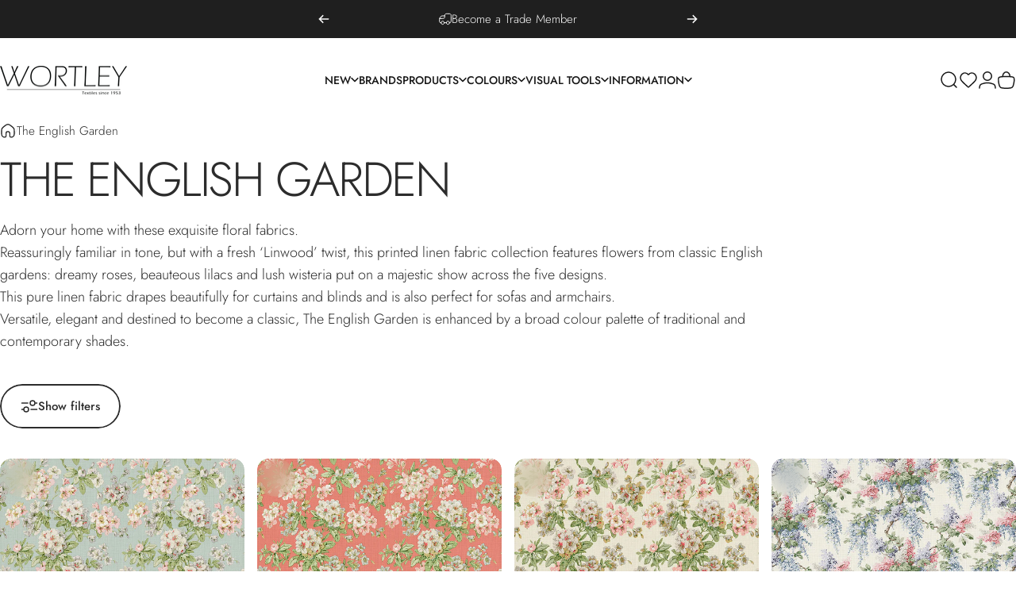

--- FILE ---
content_type: text/html; charset=utf-8
request_url: https://wgshowroom.com.au/collections/the-english-garden
body_size: 56332
content:
<!doctype html>
<html class="no-js" lang="en" dir="ltr">
  <head>
    <!-- Google Tag Manager -->
    <script>
      (function(w,d,s,l,i){w[l]=w[l]||[];w[l].push({‘gtm.start’:
      new Date().getTime(),event:‘gtm.js’});var f=d.getElementsByTagName(s)[0],
      j=d.createElement(s),dl=l!=‘dataLayer’?‘&l=‘+l:‘’;j.async=true;j.src=
      ’https://www.googletagmanager.com/gtm.js?id='+i+dl;f.parentNode.insertBefore(j,f);
      })(window,document,‘script’,‘dataLayer’,‘GTM-PVZR82R’);
    </script>
    <!-- End Google Tag Manager -->

    <meta charset="utf-8">
    <meta http-equiv="X-UA-Compatible" content="IE=edge,chrome=1">
    <meta name="viewport" content="width=device-width,initial-scale=1">
    <meta name="theme-color" content="#2c2c2c">
    <link rel="canonical" href="https://wgshowroom.com.au/collections/the-english-garden">
    <link rel="preconnect" href="https://cdn.shopify.com" crossorigin>
    <link rel="preconnect" href="https://fonts.shopifycdn.com" crossorigin>
    
    <link rel="dns-prefetch" href="https://ajax.googleapis.com">
    <link rel="dns-prefetch" href="https://maps.googleapis.com">
    <link rel="dns-prefetch" href="https://maps.gstatic.com">
    
<link rel="shortcut icon" href="//wgshowroom.com.au/cdn/shop/files/Wortley_Favicon_e1926402-e4b7-4dfc-9aec-ea4331f72a38.png?crop=center&height=32&v=1758085488&width=32" type="image/png"><title>The English Garden &ndash; Wortley Group</title><meta name="description" content="Adorn your home with these exquisite floral fabrics. Reassuringly familiar in tone, but with a fresh ‘Linwood’ twist, this printed linen fabric collection features flowers from classic English gardens: dreamy roses, beauteous lilacs and lush wisteria put on a majestic show across the five designs. This pure linen fabri"><meta property="og:site_name" content="Wortley Group">
<meta property="og:url" content="https://wgshowroom.com.au/collections/the-english-garden">
<meta property="og:title" content="The English Garden">
<meta property="og:type" content="website">
<meta property="og:description" content="Adorn your home with these exquisite floral fabrics. Reassuringly familiar in tone, but with a fresh ‘Linwood’ twist, this printed linen fabric collection features flowers from classic English gardens: dreamy roses, beauteous lilacs and lush wisteria put on a majestic show across the five designs. This pure linen fabri"><meta property="og:image" content="http://wgshowroom.com.au/cdn/shop/collections/English_Garden_1_A.jpg?v=1648605780">
  <meta property="og:image:secure_url" content="https://wgshowroom.com.au/cdn/shop/collections/English_Garden_1_A.jpg?v=1648605780">
  <meta property="og:image:width" content="709">
  <meta property="og:image:height" content="709"><meta name="twitter:site" content="@">
<meta name="twitter:card" content="summary_large_image">
<meta name="twitter:title" content="The English Garden">
<meta name="twitter:description" content="Adorn your home with these exquisite floral fabrics. Reassuringly familiar in tone, but with a fresh ‘Linwood’ twist, this printed linen fabric collection features flowers from classic English gardens: dreamy roses, beauteous lilacs and lush wisteria put on a majestic show across the five designs. This pure linen fabri">
<style>@font-face {
  font-family: Jost;
  font-weight: 300;
  font-style: normal;
  font-display: swap;
  src: url("//wgshowroom.com.au/cdn/fonts/jost/jost_n3.a5df7448b5b8c9a76542f085341dff794ff2a59d.woff2") format("woff2"),
       url("//wgshowroom.com.au/cdn/fonts/jost/jost_n3.882941f5a26d0660f7dd135c08afc57fc6939a07.woff") format("woff");
}
@font-face {
  font-family: Jost;
  font-weight: 500;
  font-style: normal;
  font-display: swap;
  src: url("//wgshowroom.com.au/cdn/fonts/jost/jost_n5.7c8497861ffd15f4e1284cd221f14658b0e95d61.woff2") format("woff2"),
       url("//wgshowroom.com.au/cdn/fonts/jost/jost_n5.fb6a06896db583cc2df5ba1b30d9c04383119dd9.woff") format("woff");
}
@font-face {
  font-family: Jost;
  font-weight: 700;
  font-style: normal;
  font-display: swap;
  src: url("//wgshowroom.com.au/cdn/fonts/jost/jost_n7.921dc18c13fa0b0c94c5e2517ffe06139c3615a3.woff2") format("woff2"),
       url("//wgshowroom.com.au/cdn/fonts/jost/jost_n7.cbfc16c98c1e195f46c536e775e4e959c5f2f22b.woff") format("woff");
}
@font-face {
  font-family: Jost;
  font-weight: 300;
  font-style: italic;
  font-display: swap;
  src: url("//wgshowroom.com.au/cdn/fonts/jost/jost_i3.8d4e97d98751190bb5824cdb405ec5b0049a74c0.woff2") format("woff2"),
       url("//wgshowroom.com.au/cdn/fonts/jost/jost_i3.1b7a65a16099fd3de6fdf1255c696902ed952195.woff") format("woff");
}
@font-face {
  font-family: Jost;
  font-weight: 700;
  font-style: italic;
  font-display: swap;
  src: url("//wgshowroom.com.au/cdn/fonts/jost/jost_i7.d8201b854e41e19d7ed9b1a31fe4fe71deea6d3f.woff2") format("woff2"),
       url("//wgshowroom.com.au/cdn/fonts/jost/jost_i7.eae515c34e26b6c853efddc3fc0c552e0de63757.woff") format("woff");
}
:root {
    /*! General */
    --color-base-text: 44 44 44;
    --color-base-highlight: 186 18 43;
    --color-base-background: 255 255 255;
    --color-base-button: 44 44 44;
    --color-base-button-gradient: #2c2c2c;
    --color-base-button-text: 255 255 255;
    --color-keyboard-focus: 11 97 205;
    --color-shadow: 250 247 247;
    --color-price: 44 44 44;
    --color-sale-price: 186 18 43;
    --color-rating: 245 158 11;
    --color-placeholder: 250 247 247;
    --color-success-text: 96 99 22;
    --color-success-background: 247 254 231;
    --color-error-text: 186 18 43;
    --color-error-background: 255 241 242;
    --color-info-text: 180 83 9;
    --color-info-background: 250 247 247;
    
    /*! Menu and drawers */
    --color-drawer-text: 44 44 44;
    --color-drawer-background: 255 255 255;
    --color-drawer-button-background: 44 44 44;
    --color-drawer-button-gradient: #2c2c2c;
    --color-drawer-button-text: 255 255 255;
    --color-drawer-overlay: 44 44 44;

    /*! Product card */
    --card-radius: var(--rounded-card);
    --card-border-width: 0.0rem;
    --card-border-opacity: 0.0;
    --card-shadow-opacity: 0.1;
    --card-shadow-horizontal-offset: 0.0rem;
    --card-shadow-vertical-offset: 0.0rem;

    /*! Badges */
    --color-sale-tag: 255 255 255;
    --color-sale-tag-text: 44 44 44;
    --color-new-tag: 186 18 43;
    --color-new-tag-text: 255 255 255;

    /*! Buttons */
    --buttons-radius: var(--rounded-button);
    --buttons-border-width: 2px;
    --buttons-border-opacity: 1.0;
    --buttons-shadow-opacity: 0.0;
    --buttons-shadow-horizontal-offset: 0px;
    --buttons-shadow-vertical-offset: 0px;

    /*! Inputs */
    --inputs-radius: var(--rounded-input);
    --inputs-border-width: 0px;
    --inputs-border-opacity: 0.65;

    /*! Spacing */
    --sp-0d5: 0.125rem;
    --sp-1: 0.25rem;
    --sp-1d5: 0.375rem;
    --sp-2: 0.5rem;
    --sp-2d5: 0.625rem;
    --sp-3: 0.75rem;
    --sp-3d5: 0.875rem;
    --sp-4: 1rem;
    --sp-4d5: 1.125rem;
    --sp-5: 1.25rem;
    --sp-5d5: 1.375rem;
    --sp-6: 1.5rem;
    --sp-6d5: 1.625rem;
    --sp-7: 1.75rem;
    --sp-7d5: 1.875rem;
    --sp-8: 2rem;
    --sp-8d5: 2.125rem;
    --sp-9: 2.25rem;
    --sp-9d5: 2.375rem;
    --sp-10: 2.5rem;
    --sp-10d5: 2.625rem;
    --sp-11: 2.75rem;
    --sp-12: 3rem;
    --sp-13: 3.25rem;
    --sp-14: 3.5rem;
    --sp-15: 3.875rem;
    --sp-16: 4rem;
    --sp-18: 4.5rem;
    --sp-20: 5rem;
    --sp-23: 5.625rem;
    --sp-24: 6rem;
    --sp-28: 7rem;
    --sp-32: 8rem;
    --sp-36: 9rem;
    --sp-40: 10rem;
    --sp-44: 11rem;
    --sp-48: 12rem;
    --sp-52: 13rem;
    --sp-56: 14rem;
    --sp-60: 15rem;
    --sp-64: 16rem;
    --sp-68: 17rem;
    --sp-72: 18rem;
    --sp-80: 20rem;
    --sp-96: 24rem;
    --sp-100: 32rem;

    /*! Font family */
    --font-heading-family: Jost, sans-serif;
    --font-heading-style: normal;
    --font-heading-weight: 300;
    --font-heading-line-height: 1;
    --font-heading-letter-spacing: -0.03em;
    
      --font-heading-text-transform: uppercase;
    

    --font-body-family: Jost, sans-serif;
    --font-body-style: normal;
    --font-body-weight: 300;
    --font-body-line-height: 1.2;
    --font-body-letter-spacing: 0.0em;

    --font-navigation-family: var(--font-body-family);
    --font-navigation-size: clamp(0.75rem, 0.748rem + 0.3174vw, 0.875rem);
    --font-navigation-weight: 400;
    
      --font-navigation-text-transform: uppercase;
    

    --font-button-family: var(--font-body-family);
    --font-button-size: clamp(0.875rem, 0.8115rem + 0.1587vw, 1.0rem);
    --font-button-weight: 500;
    
      --font-button-text-transform: uppercase;
    

    --font-product-family: var(--font-body-family);
    --font-product-size: clamp(1.0rem, 0.873rem + 0.3175vw, 1.25rem);
    --font-product-weight: 500;
    
      --font-product-text-transform: uppercase;
    

    /*! Font size */
    --text-3xs: 0.75rem;
    --text-2xs: 0.8125rem;
    --text-xs: 0.875rem;
    --text-2sm: 0.9375rem;
    --text-sm: 1.0rem;
    --text-base: 1.125rem;
    --text-lg: 1.25rem;
    --text-xl: 1.375rem;
    --text-2xl: 1.625rem;
    --text-3xl: 2.0rem;
    --text-4xl: 2.375rem;
    --text-5xl: 3.125rem;
    --text-6xl: 3.875rem;
    --text-7xl: 4.625rem;
    --text-8xl: 6.125rem;

    /*! Layout */
    --page-width: 1900px;
    --gap-padding: clamp(var(--sp-5), 2.526vw, var(--sp-12));
    --grid-gap: clamp(40px, 20vw, 60px);
    --page-padding: var(--sp-5);
    --page-container: min(calc(100vw - var(--scrollbar-width, 0px) - var(--page-padding) * 2), var(--page-width));
    --rounded-button: 3.75rem;
    --rounded-input: 0.75rem;
    --rounded-card: clamp(var(--sp-2d5), 1.053vw, var(--sp-5));
    --rounded-block: clamp(var(--sp-2d5), 1.053vw, var(--sp-5));

    /*! Other */
    --icon-weight: 1.5px;
  }

  @media screen and (min-width: 1024px) {
    :root {
      --page-padding: var(--sp-9);
    }
  }

  @media screen and (min-width: 1280px) {
    :root {
      --gap-padding: var(--sp-12);
      --page-padding: var(--sp-12);
      --page-container: min(calc(100vw - var(--scrollbar-width, 0px) - var(--page-padding) * 2), max(var(--page-width), 1280px));
    }
  }

  @media screen and (min-width: 1536px) {
    :root {
      --page-padding: max(var(--sp-12), 50vw - var(--scrollbar-width, 0px)/2 - var(--page-width)/2);
    }
  }
</style>
  <link rel="preload" as="font" href="//wgshowroom.com.au/cdn/fonts/jost/jost_n3.a5df7448b5b8c9a76542f085341dff794ff2a59d.woff2" type="font/woff2" crossorigin>
  

  <link rel="preload" as="font" href="//wgshowroom.com.au/cdn/fonts/jost/jost_n3.a5df7448b5b8c9a76542f085341dff794ff2a59d.woff2" type="font/woff2" crossorigin>
  
<link href="//wgshowroom.com.au/cdn/shop/t/30/assets/theme.css?v=178027899209767590771759713867" rel="stylesheet" type="text/css" media="all" /><link href="//wgshowroom.com.au/cdn/shop/t/30/assets/bundle.style.css?v=80770003780893462621757906675" rel="stylesheet" type="text/css" media="all" /><link
      rel="stylesheet"
      href="//wgshowroom.com.au/cdn/shop/t/30/assets/apps.css?v=181677850728302373271757898502"
      media="print"
      fetchpriority="low"
      onload="this.media='all'"
    >

    <script>window.performance && window.performance.mark && window.performance.mark('shopify.content_for_header.start');</script><meta id="shopify-digital-wallet" name="shopify-digital-wallet" content="/11464343614/digital_wallets/dialog">
<link rel="alternate" type="application/atom+xml" title="Feed" href="/collections/the-english-garden.atom" />
<link rel="alternate" type="application/json+oembed" href="https://wgshowroom.com.au/collections/the-english-garden.oembed">
<script async="async" src="/checkouts/internal/preloads.js?locale=en-AU"></script>
<script id="shopify-features" type="application/json">{"accessToken":"751ed261ed73004748d02e0e2a6769e0","betas":["rich-media-storefront-analytics"],"domain":"wgshowroom.com.au","predictiveSearch":true,"shopId":11464343614,"locale":"en"}</script>
<script>var Shopify = Shopify || {};
Shopify.shop = "wgshowroom.myshopify.com";
Shopify.locale = "en";
Shopify.currency = {"active":"AUD","rate":"1.0"};
Shopify.country = "AU";
Shopify.theme = {"name":"wortley-shopify-theme\/live","id":182307389716,"schema_name":"Concept","schema_version":"3.1.0","theme_store_id":null,"role":"main"};
Shopify.theme.handle = "null";
Shopify.theme.style = {"id":null,"handle":null};
Shopify.cdnHost = "wgshowroom.com.au/cdn";
Shopify.routes = Shopify.routes || {};
Shopify.routes.root = "/";</script>
<script type="module">!function(o){(o.Shopify=o.Shopify||{}).modules=!0}(window);</script>
<script>!function(o){function n(){var o=[];function n(){o.push(Array.prototype.slice.apply(arguments))}return n.q=o,n}var t=o.Shopify=o.Shopify||{};t.loadFeatures=n(),t.autoloadFeatures=n()}(window);</script>
<script id="shop-js-analytics" type="application/json">{"pageType":"collection"}</script>
<script defer="defer" async type="module" src="//wgshowroom.com.au/cdn/shopifycloud/shop-js/modules/v2/client.init-shop-cart-sync_BdyHc3Nr.en.esm.js"></script>
<script defer="defer" async type="module" src="//wgshowroom.com.au/cdn/shopifycloud/shop-js/modules/v2/chunk.common_Daul8nwZ.esm.js"></script>
<script type="module">
  await import("//wgshowroom.com.au/cdn/shopifycloud/shop-js/modules/v2/client.init-shop-cart-sync_BdyHc3Nr.en.esm.js");
await import("//wgshowroom.com.au/cdn/shopifycloud/shop-js/modules/v2/chunk.common_Daul8nwZ.esm.js");

  window.Shopify.SignInWithShop?.initShopCartSync?.({"fedCMEnabled":true,"windoidEnabled":true});

</script>
<script>(function() {
  var isLoaded = false;
  function asyncLoad() {
    if (isLoaded) return;
    isLoaded = true;
    var urls = ["https:\/\/cdn.judge.me\/checkout_comment.js?shop=wgshowroom.myshopify.com","\/\/shopify.privy.com\/widget.js?shop=wgshowroom.myshopify.com","https:\/\/cdn.nfcube.com\/instafeed-784a8a8936f70b4c979514f95b1d16ad.js?shop=wgshowroom.myshopify.com"];
    for (var i = 0; i < urls.length; i++) {
      var s = document.createElement('script');
      s.type = 'text/javascript';
      s.async = true;
      s.src = urls[i];
      var x = document.getElementsByTagName('script')[0];
      x.parentNode.insertBefore(s, x);
    }
  };
  if(window.attachEvent) {
    window.attachEvent('onload', asyncLoad);
  } else {
    window.addEventListener('load', asyncLoad, false);
  }
})();</script>
<script id="__st">var __st={"a":11464343614,"offset":39600,"reqid":"ee0dc10d-0254-4c60-9922-c4eb6618141c-1769025503","pageurl":"wgshowroom.com.au\/collections\/the-english-garden","u":"b30dbcd93118","p":"collection","rtyp":"collection","rid":264115912766};</script>
<script>window.ShopifyPaypalV4VisibilityTracking = true;</script>
<script id="captcha-bootstrap">!function(){'use strict';const t='contact',e='account',n='new_comment',o=[[t,t],['blogs',n],['comments',n],[t,'customer']],c=[[e,'customer_login'],[e,'guest_login'],[e,'recover_customer_password'],[e,'create_customer']],r=t=>t.map((([t,e])=>`form[action*='/${t}']:not([data-nocaptcha='true']) input[name='form_type'][value='${e}']`)).join(','),a=t=>()=>t?[...document.querySelectorAll(t)].map((t=>t.form)):[];function s(){const t=[...o],e=r(t);return a(e)}const i='password',u='form_key',d=['recaptcha-v3-token','g-recaptcha-response','h-captcha-response',i],f=()=>{try{return window.sessionStorage}catch{return}},m='__shopify_v',_=t=>t.elements[u];function p(t,e,n=!1){try{const o=window.sessionStorage,c=JSON.parse(o.getItem(e)),{data:r}=function(t){const{data:e,action:n}=t;return t[m]||n?{data:e,action:n}:{data:t,action:n}}(c);for(const[e,n]of Object.entries(r))t.elements[e]&&(t.elements[e].value=n);n&&o.removeItem(e)}catch(o){console.error('form repopulation failed',{error:o})}}const l='form_type',E='cptcha';function T(t){t.dataset[E]=!0}const w=window,h=w.document,L='Shopify',v='ce_forms',y='captcha';let A=!1;((t,e)=>{const n=(g='f06e6c50-85a8-45c8-87d0-21a2b65856fe',I='https://cdn.shopify.com/shopifycloud/storefront-forms-hcaptcha/ce_storefront_forms_captcha_hcaptcha.v1.5.2.iife.js',D={infoText:'Protected by hCaptcha',privacyText:'Privacy',termsText:'Terms'},(t,e,n)=>{const o=w[L][v],c=o.bindForm;if(c)return c(t,g,e,D).then(n);var r;o.q.push([[t,g,e,D],n]),r=I,A||(h.body.append(Object.assign(h.createElement('script'),{id:'captcha-provider',async:!0,src:r})),A=!0)});var g,I,D;w[L]=w[L]||{},w[L][v]=w[L][v]||{},w[L][v].q=[],w[L][y]=w[L][y]||{},w[L][y].protect=function(t,e){n(t,void 0,e),T(t)},Object.freeze(w[L][y]),function(t,e,n,w,h,L){const[v,y,A,g]=function(t,e,n){const i=e?o:[],u=t?c:[],d=[...i,...u],f=r(d),m=r(i),_=r(d.filter((([t,e])=>n.includes(e))));return[a(f),a(m),a(_),s()]}(w,h,L),I=t=>{const e=t.target;return e instanceof HTMLFormElement?e:e&&e.form},D=t=>v().includes(t);t.addEventListener('submit',(t=>{const e=I(t);if(!e)return;const n=D(e)&&!e.dataset.hcaptchaBound&&!e.dataset.recaptchaBound,o=_(e),c=g().includes(e)&&(!o||!o.value);(n||c)&&t.preventDefault(),c&&!n&&(function(t){try{if(!f())return;!function(t){const e=f();if(!e)return;const n=_(t);if(!n)return;const o=n.value;o&&e.removeItem(o)}(t);const e=Array.from(Array(32),(()=>Math.random().toString(36)[2])).join('');!function(t,e){_(t)||t.append(Object.assign(document.createElement('input'),{type:'hidden',name:u})),t.elements[u].value=e}(t,e),function(t,e){const n=f();if(!n)return;const o=[...t.querySelectorAll(`input[type='${i}']`)].map((({name:t})=>t)),c=[...d,...o],r={};for(const[a,s]of new FormData(t).entries())c.includes(a)||(r[a]=s);n.setItem(e,JSON.stringify({[m]:1,action:t.action,data:r}))}(t,e)}catch(e){console.error('failed to persist form',e)}}(e),e.submit())}));const S=(t,e)=>{t&&!t.dataset[E]&&(n(t,e.some((e=>e===t))),T(t))};for(const o of['focusin','change'])t.addEventListener(o,(t=>{const e=I(t);D(e)&&S(e,y())}));const B=e.get('form_key'),M=e.get(l),P=B&&M;t.addEventListener('DOMContentLoaded',(()=>{const t=y();if(P)for(const e of t)e.elements[l].value===M&&p(e,B);[...new Set([...A(),...v().filter((t=>'true'===t.dataset.shopifyCaptcha))])].forEach((e=>S(e,t)))}))}(h,new URLSearchParams(w.location.search),n,t,e,['guest_login'])})(!0,!0)}();</script>
<script integrity="sha256-4kQ18oKyAcykRKYeNunJcIwy7WH5gtpwJnB7kiuLZ1E=" data-source-attribution="shopify.loadfeatures" defer="defer" src="//wgshowroom.com.au/cdn/shopifycloud/storefront/assets/storefront/load_feature-a0a9edcb.js" crossorigin="anonymous"></script>
<script data-source-attribution="shopify.dynamic_checkout.dynamic.init">var Shopify=Shopify||{};Shopify.PaymentButton=Shopify.PaymentButton||{isStorefrontPortableWallets:!0,init:function(){window.Shopify.PaymentButton.init=function(){};var t=document.createElement("script");t.src="https://wgshowroom.com.au/cdn/shopifycloud/portable-wallets/latest/portable-wallets.en.js",t.type="module",document.head.appendChild(t)}};
</script>
<script data-source-attribution="shopify.dynamic_checkout.buyer_consent">
  function portableWalletsHideBuyerConsent(e){var t=document.getElementById("shopify-buyer-consent"),n=document.getElementById("shopify-subscription-policy-button");t&&n&&(t.classList.add("hidden"),t.setAttribute("aria-hidden","true"),n.removeEventListener("click",e))}function portableWalletsShowBuyerConsent(e){var t=document.getElementById("shopify-buyer-consent"),n=document.getElementById("shopify-subscription-policy-button");t&&n&&(t.classList.remove("hidden"),t.removeAttribute("aria-hidden"),n.addEventListener("click",e))}window.Shopify?.PaymentButton&&(window.Shopify.PaymentButton.hideBuyerConsent=portableWalletsHideBuyerConsent,window.Shopify.PaymentButton.showBuyerConsent=portableWalletsShowBuyerConsent);
</script>
<script data-source-attribution="shopify.dynamic_checkout.cart.bootstrap">document.addEventListener("DOMContentLoaded",(function(){function t(){return document.querySelector("shopify-accelerated-checkout-cart, shopify-accelerated-checkout")}if(t())Shopify.PaymentButton.init();else{new MutationObserver((function(e,n){t()&&(Shopify.PaymentButton.init(),n.disconnect())})).observe(document.body,{childList:!0,subtree:!0})}}));
</script>

<script>window.performance && window.performance.mark && window.performance.mark('shopify.content_for_header.end');</script>

    <script src="//wgshowroom.com.au/cdn/shop/t/30/assets/vendor.js?v=83836565987576270061757898503" defer="defer"></script>
    <script src="//wgshowroom.com.au/cdn/shop/t/30/assets/theme.js?v=79192750292053414671761092158" defer="defer"></script><script>
  document.documentElement.classList.replace('no-js', 'js');

  window.theme = window.theme || {};

  theme.routes = {
    shop_url: 'https://wgshowroom.com.au',
    root_url: '/',
    cart_url: '/cart',
    cart_add_url: '/cart/add',
    cart_change_url: '/cart/change',
    cart_update_url: '/cart/update',
    search_url: '/search',
    predictive_search_url: '/search/suggest'
  };

  theme.variantStrings = {
    preOrder: "Pre-order",
    addToCart: "Add to cart",
    soldOut: "Sold Out",
    unavailable: "Unavailable",
    addToBundle: "Add to bundle",
    backInStock: "Notify me when it’s available"
  };

  theme.shippingCalculatorStrings = {
    error: "One or more errors occurred while retrieving the shipping rates:",
    notFound: "Sorry, we do not ship to your address.",
    oneResult: "There is one shipping rate for your address:",
    multipleResults: "There are multiple shipping rates for your address:"
  };

  theme.recipientFormStrings = {
    expanded: "Gift card recipient form expanded",
    collapsed: "Gift card recipient form collapsed"
  };

  theme.quickOrderListStrings = {
    itemsAdded: "[quantity] items added",
    itemAdded: "[quantity] item added",
    itemsRemoved: "[quantity] items removed",
    itemRemoved: "[quantity] item removed",
    viewCart: "View cart",
    each: "[money]\/ea",
    minError: "This item has a minimum of [min]",
    maxError: "This item has a maximum of [max]",
    stepError: "You can only add this item in increments of [step]"
  };

  theme.cartStrings = {
    error: `There was an error while updating your cart. Please try again.`,
    quantityError: `You can only add [quantity] of this item to your cart.`,
  };

  theme.dateStrings = {
    d: "d",
    day: "Day",
    days: "Days",
    h: "h",
    hour: "Hour",
    hours: "Hours",
    m: "m",
    minute: "Min",
    minutes: "Mins",
    s: "s",
    second: "Sec",
    seconds: "Secs"
  };theme.strings = {
    recentlyViewedEmpty: "Your recently viewed is empty.",
    close: "Close",
    next: "Next",
    previous: "Previous",
    qrImageAlt: "QR code — scan to redeem gift card"
  };

  theme.settings = {
    moneyFormat: "${{amount}}",
    moneyWithCurrencyFormat: "${{amount}} AUD",
    currencyCodeEnabled: false,
    externalLinksNewTab: false,
    cartType: "drawer",
    isCartTemplate: false,
    pswpModule: "\/\/wgshowroom.com.au\/cdn\/shop\/t\/30\/assets\/photoswipe.min.js?v=41760041872977459911757898505",
    themeName: 'Concept',
    themeVersion: '3.1.0',
    agencyId: ''
  };

  window.customer = {
    id: null,
    trade: false
  };

  window.sampleLimit = 5;</script>
<script src="//wgshowroom.com.au/cdn/shop/t/30/assets/bundle.js?v=103533901885668579661761890641" defer="defer"></script>

    
    <!-- BEGIN app block: shopify://apps/helium-customer-fields/blocks/app-embed/bab58598-3e6a-4377-aaaa-97189b15f131 -->







































<script>
  if ('CF' in window) {
    window.CF.appEmbedEnabled = true;
  } else {
    window.CF = {
      appEmbedEnabled: true,
    };
  }

  window.CF.editAccountFormId = "";
  window.CF.registrationFormId = "";
</script>

<!-- BEGIN app snippet: patch-registration-links -->







































<script>
  function patchRegistrationLinks() {
    const PATCHABLE_LINKS_SELECTOR = 'a[href*="/account/register"]';

    const search = new URLSearchParams(window.location.search);
    const checkoutUrl = search.get('checkout_url');
    const returnUrl = search.get('return_url');

    const redirectUrl = checkoutUrl || returnUrl;
    if (!redirectUrl) return;

    const registrationLinks = Array.from(document.querySelectorAll(PATCHABLE_LINKS_SELECTOR));
    registrationLinks.forEach(link => {
      const url = new URL(link.href);

      url.searchParams.set('return_url', redirectUrl);

      link.href = url.href;
    });
  }

  if (['complete', 'interactive', 'loaded'].includes(document.readyState)) {
    patchRegistrationLinks();
  } else {
    document.addEventListener('DOMContentLoaded', () => patchRegistrationLinks());
  }
</script><!-- END app snippet -->
<!-- BEGIN app snippet: patch-login-grecaptcha-conflict -->







































<script>
  // Fixes a problem where both grecaptcha and hcaptcha response fields are included in the /account/login form submission
  // resulting in a 404 on the /challenge page.
  // This is caused by our triggerShopifyRecaptchaLoad function in initialize-forms.liquid.ejs
  // The fix itself just removes the unnecessary g-recaptcha-response input

  function patchLoginGrecaptchaConflict() {
    Array.from(document.querySelectorAll('form')).forEach(form => {
      form.addEventListener('submit', e => {
        const grecaptchaResponse = form.querySelector('[name="g-recaptcha-response"]');
        const hcaptchaResponse = form.querySelector('[name="h-captcha-response"]');

        if (grecaptchaResponse && hcaptchaResponse) {
          // Can't use both. Only keep hcaptcha response field.
          grecaptchaResponse.parentElement.removeChild(grecaptchaResponse);
        }
      })
    })
  }

  if (['complete', 'interactive', 'loaded'].includes(document.readyState)) {
    patchLoginGrecaptchaConflict();
  } else {
    document.addEventListener('DOMContentLoaded', () => patchLoginGrecaptchaConflict());
  }
</script><!-- END app snippet -->
<!-- BEGIN app snippet: embed-data -->





















































<script>
  window.CF.version = "5.2.0";
  window.CF.environment = 
  {
  
  "domain": "wgshowroom.myshopify.com",
  "baseApiUrl": "https:\/\/app.customerfields.com",
  "captchaSiteKey": "6Lcugk8eAAAAAMlt2DsROZnvUiFGrPedTbzee5tV",
  "captchaEnabled": false,
  "proxyPath": "\/tools\/customr",
  "countries": [{"name":"Afghanistan","code":"AF"},{"name":"Åland Islands","code":"AX"},{"name":"Albania","code":"AL"},{"name":"Algeria","code":"DZ"},{"name":"Andorra","code":"AD"},{"name":"Angola","code":"AO"},{"name":"Anguilla","code":"AI"},{"name":"Antigua \u0026 Barbuda","code":"AG"},{"name":"Argentina","code":"AR","provinces":[{"name":"Buenos Aires Province","code":"B"},{"name":"Catamarca","code":"K"},{"name":"Chaco","code":"H"},{"name":"Chubut","code":"U"},{"name":"Buenos Aires (Autonomous City)","code":"C"},{"name":"Córdoba","code":"X"},{"name":"Corrientes","code":"W"},{"name":"Entre Ríos","code":"E"},{"name":"Formosa","code":"P"},{"name":"Jujuy","code":"Y"},{"name":"La Pampa","code":"L"},{"name":"La Rioja","code":"F"},{"name":"Mendoza","code":"M"},{"name":"Misiones","code":"N"},{"name":"Neuquén","code":"Q"},{"name":"Río Negro","code":"R"},{"name":"Salta","code":"A"},{"name":"San Juan","code":"J"},{"name":"San Luis","code":"D"},{"name":"Santa Cruz","code":"Z"},{"name":"Santa Fe","code":"S"},{"name":"Santiago del Estero","code":"G"},{"name":"Tierra del Fuego","code":"V"},{"name":"Tucumán","code":"T"}]},{"name":"Armenia","code":"AM"},{"name":"Aruba","code":"AW"},{"name":"Ascension Island","code":"AC"},{"name":"Australia","code":"AU","provinces":[{"name":"Australian Capital Territory","code":"ACT"},{"name":"New South Wales","code":"NSW"},{"name":"Northern Territory","code":"NT"},{"name":"Queensland","code":"QLD"},{"name":"South Australia","code":"SA"},{"name":"Tasmania","code":"TAS"},{"name":"Victoria","code":"VIC"},{"name":"Western Australia","code":"WA"}]},{"name":"Austria","code":"AT"},{"name":"Azerbaijan","code":"AZ"},{"name":"Bahamas","code":"BS"},{"name":"Bahrain","code":"BH"},{"name":"Bangladesh","code":"BD"},{"name":"Barbados","code":"BB"},{"name":"Belarus","code":"BY"},{"name":"Belgium","code":"BE"},{"name":"Belize","code":"BZ"},{"name":"Benin","code":"BJ"},{"name":"Bermuda","code":"BM"},{"name":"Bhutan","code":"BT"},{"name":"Bolivia","code":"BO"},{"name":"Bosnia \u0026 Herzegovina","code":"BA"},{"name":"Botswana","code":"BW"},{"name":"Brazil","code":"BR","provinces":[{"name":"Acre","code":"AC"},{"name":"Alagoas","code":"AL"},{"name":"Amapá","code":"AP"},{"name":"Amazonas","code":"AM"},{"name":"Bahia","code":"BA"},{"name":"Ceará","code":"CE"},{"name":"Federal District","code":"DF"},{"name":"Espírito Santo","code":"ES"},{"name":"Goiás","code":"GO"},{"name":"Maranhão","code":"MA"},{"name":"Mato Grosso","code":"MT"},{"name":"Mato Grosso do Sul","code":"MS"},{"name":"Minas Gerais","code":"MG"},{"name":"Pará","code":"PA"},{"name":"Paraíba","code":"PB"},{"name":"Paraná","code":"PR"},{"name":"Pernambuco","code":"PE"},{"name":"Piauí","code":"PI"},{"name":"Rio Grande do Norte","code":"RN"},{"name":"Rio Grande do Sul","code":"RS"},{"name":"Rio de Janeiro","code":"RJ"},{"name":"Rondônia","code":"RO"},{"name":"Roraima","code":"RR"},{"name":"Santa Catarina","code":"SC"},{"name":"São Paulo","code":"SP"},{"name":"Sergipe","code":"SE"},{"name":"Tocantins","code":"TO"}]},{"name":"British Indian Ocean Territory","code":"IO"},{"name":"British Virgin Islands","code":"VG"},{"name":"Brunei","code":"BN"},{"name":"Bulgaria","code":"BG"},{"name":"Burkina Faso","code":"BF"},{"name":"Burundi","code":"BI"},{"name":"Cambodia","code":"KH"},{"name":"Cameroon","code":"CM"},{"name":"Canada","code":"CA","provinces":[{"name":"Alberta","code":"AB"},{"name":"British Columbia","code":"BC"},{"name":"Manitoba","code":"MB"},{"name":"New Brunswick","code":"NB"},{"name":"Newfoundland and Labrador","code":"NL"},{"name":"Northwest Territories","code":"NT"},{"name":"Nova Scotia","code":"NS"},{"name":"Nunavut","code":"NU"},{"name":"Ontario","code":"ON"},{"name":"Prince Edward Island","code":"PE"},{"name":"Quebec","code":"QC"},{"name":"Saskatchewan","code":"SK"},{"name":"Yukon","code":"YT"}]},{"name":"Cape Verde","code":"CV"},{"name":"Caribbean Netherlands","code":"BQ"},{"name":"Cayman Islands","code":"KY"},{"name":"Central African Republic","code":"CF"},{"name":"Chad","code":"TD"},{"name":"Chile","code":"CL","provinces":[{"name":"Arica y Parinacota","code":"AP"},{"name":"Tarapacá","code":"TA"},{"name":"Antofagasta","code":"AN"},{"name":"Atacama","code":"AT"},{"name":"Coquimbo","code":"CO"},{"name":"Valparaíso","code":"VS"},{"name":"Santiago Metropolitan","code":"RM"},{"name":"Libertador General Bernardo O’Higgins","code":"LI"},{"name":"Maule","code":"ML"},{"name":"Ñuble","code":"NB"},{"name":"Bío Bío","code":"BI"},{"name":"Araucanía","code":"AR"},{"name":"Los Ríos","code":"LR"},{"name":"Los Lagos","code":"LL"},{"name":"Aysén","code":"AI"},{"name":"Magallanes Region","code":"MA"}]},{"name":"China","code":"CN","provinces":[{"name":"Anhui","code":"AH"},{"name":"Beijing","code":"BJ"},{"name":"Chongqing","code":"CQ"},{"name":"Fujian","code":"FJ"},{"name":"Gansu","code":"GS"},{"name":"Guangdong","code":"GD"},{"name":"Guangxi","code":"GX"},{"name":"Guizhou","code":"GZ"},{"name":"Hainan","code":"HI"},{"name":"Hebei","code":"HE"},{"name":"Heilongjiang","code":"HL"},{"name":"Henan","code":"HA"},{"name":"Hubei","code":"HB"},{"name":"Hunan","code":"HN"},{"name":"Inner Mongolia","code":"NM"},{"name":"Jiangsu","code":"JS"},{"name":"Jiangxi","code":"JX"},{"name":"Jilin","code":"JL"},{"name":"Liaoning","code":"LN"},{"name":"Ningxia","code":"NX"},{"name":"Qinghai","code":"QH"},{"name":"Shaanxi","code":"SN"},{"name":"Shandong","code":"SD"},{"name":"Shanghai","code":"SH"},{"name":"Shanxi","code":"SX"},{"name":"Sichuan","code":"SC"},{"name":"Tianjin","code":"TJ"},{"name":"Xinjiang","code":"XJ"},{"name":"Tibet","code":"YZ"},{"name":"Yunnan","code":"YN"},{"name":"Zhejiang","code":"ZJ"}]},{"name":"Christmas Island","code":"CX"},{"name":"Cocos (Keeling) Islands","code":"CC"},{"name":"Colombia","code":"CO","provinces":[{"name":"Capital District","code":"DC"},{"name":"Amazonas","code":"AMA"},{"name":"Antioquia","code":"ANT"},{"name":"Arauca","code":"ARA"},{"name":"Atlántico","code":"ATL"},{"name":"Bolívar","code":"BOL"},{"name":"Boyacá","code":"BOY"},{"name":"Caldas","code":"CAL"},{"name":"Caquetá","code":"CAQ"},{"name":"Casanare","code":"CAS"},{"name":"Cauca","code":"CAU"},{"name":"Cesar","code":"CES"},{"name":"Chocó","code":"CHO"},{"name":"Córdoba","code":"COR"},{"name":"Cundinamarca","code":"CUN"},{"name":"Guainía","code":"GUA"},{"name":"Guaviare","code":"GUV"},{"name":"Huila","code":"HUI"},{"name":"La Guajira","code":"LAG"},{"name":"Magdalena","code":"MAG"},{"name":"Meta","code":"MET"},{"name":"Nariño","code":"NAR"},{"name":"Norte de Santander","code":"NSA"},{"name":"Putumayo","code":"PUT"},{"name":"Quindío","code":"QUI"},{"name":"Risaralda","code":"RIS"},{"name":"San Andrés \u0026 Providencia","code":"SAP"},{"name":"Santander","code":"SAN"},{"name":"Sucre","code":"SUC"},{"name":"Tolima","code":"TOL"},{"name":"Valle del Cauca","code":"VAC"},{"name":"Vaupés","code":"VAU"},{"name":"Vichada","code":"VID"}]},{"name":"Comoros","code":"KM"},{"name":"Congo - Brazzaville","code":"CG"},{"name":"Congo - Kinshasa","code":"CD"},{"name":"Cook Islands","code":"CK"},{"name":"Costa Rica","code":"CR","provinces":[{"name":"Alajuela","code":"CR-A"},{"name":"Cartago","code":"CR-C"},{"name":"Guanacaste","code":"CR-G"},{"name":"Heredia","code":"CR-H"},{"name":"Limón","code":"CR-L"},{"name":"Puntarenas","code":"CR-P"},{"name":"San José","code":"CR-SJ"}]},{"name":"Croatia","code":"HR"},{"name":"Curaçao","code":"CW"},{"name":"Cyprus","code":"CY"},{"name":"Czechia","code":"CZ"},{"name":"Côte d’Ivoire","code":"CI"},{"name":"Denmark","code":"DK"},{"name":"Djibouti","code":"DJ"},{"name":"Dominica","code":"DM"},{"name":"Dominican Republic","code":"DO"},{"name":"Ecuador","code":"EC"},{"name":"Egypt","code":"EG","provinces":[{"name":"6th of October","code":"SU"},{"name":"Al Sharqia","code":"SHR"},{"name":"Alexandria","code":"ALX"},{"name":"Aswan","code":"ASN"},{"name":"Asyut","code":"AST"},{"name":"Beheira","code":"BH"},{"name":"Beni Suef","code":"BNS"},{"name":"Cairo","code":"C"},{"name":"Dakahlia","code":"DK"},{"name":"Damietta","code":"DT"},{"name":"Faiyum","code":"FYM"},{"name":"Gharbia","code":"GH"},{"name":"Giza","code":"GZ"},{"name":"Helwan","code":"HU"},{"name":"Ismailia","code":"IS"},{"name":"Kafr el-Sheikh","code":"KFS"},{"name":"Luxor","code":"LX"},{"name":"Matrouh","code":"MT"},{"name":"Minya","code":"MN"},{"name":"Monufia","code":"MNF"},{"name":"New Valley","code":"WAD"},{"name":"North Sinai","code":"SIN"},{"name":"Port Said","code":"PTS"},{"name":"Qalyubia","code":"KB"},{"name":"Qena","code":"KN"},{"name":"Red Sea","code":"BA"},{"name":"Sohag","code":"SHG"},{"name":"South Sinai","code":"JS"},{"name":"Suez","code":"SUZ"}]},{"name":"El Salvador","code":"SV","provinces":[{"name":"Ahuachapán","code":"SV-AH"},{"name":"Cabañas","code":"SV-CA"},{"name":"Chalatenango","code":"SV-CH"},{"name":"Cuscatlán","code":"SV-CU"},{"name":"La Libertad","code":"SV-LI"},{"name":"La Paz","code":"SV-PA"},{"name":"La Unión","code":"SV-UN"},{"name":"Morazán","code":"SV-MO"},{"name":"San Miguel","code":"SV-SM"},{"name":"San Salvador","code":"SV-SS"},{"name":"San Vicente","code":"SV-SV"},{"name":"Santa Ana","code":"SV-SA"},{"name":"Sonsonate","code":"SV-SO"},{"name":"Usulután","code":"SV-US"}]},{"name":"Equatorial Guinea","code":"GQ"},{"name":"Eritrea","code":"ER"},{"name":"Estonia","code":"EE"},{"name":"Eswatini","code":"SZ"},{"name":"Ethiopia","code":"ET"},{"name":"Falkland Islands","code":"FK"},{"name":"Faroe Islands","code":"FO"},{"name":"Fiji","code":"FJ"},{"name":"Finland","code":"FI"},{"name":"France","code":"FR"},{"name":"French Guiana","code":"GF"},{"name":"French Polynesia","code":"PF"},{"name":"French Southern Territories","code":"TF"},{"name":"Gabon","code":"GA"},{"name":"Gambia","code":"GM"},{"name":"Georgia","code":"GE"},{"name":"Germany","code":"DE"},{"name":"Ghana","code":"GH"},{"name":"Gibraltar","code":"GI"},{"name":"Greece","code":"GR"},{"name":"Greenland","code":"GL"},{"name":"Grenada","code":"GD"},{"name":"Guadeloupe","code":"GP"},{"name":"Guatemala","code":"GT","provinces":[{"name":"Alta Verapaz","code":"AVE"},{"name":"Baja Verapaz","code":"BVE"},{"name":"Chimaltenango","code":"CMT"},{"name":"Chiquimula","code":"CQM"},{"name":"El Progreso","code":"EPR"},{"name":"Escuintla","code":"ESC"},{"name":"Guatemala","code":"GUA"},{"name":"Huehuetenango","code":"HUE"},{"name":"Izabal","code":"IZA"},{"name":"Jalapa","code":"JAL"},{"name":"Jutiapa","code":"JUT"},{"name":"Petén","code":"PET"},{"name":"Quetzaltenango","code":"QUE"},{"name":"Quiché","code":"QUI"},{"name":"Retalhuleu","code":"RET"},{"name":"Sacatepéquez","code":"SAC"},{"name":"San Marcos","code":"SMA"},{"name":"Santa Rosa","code":"SRO"},{"name":"Sololá","code":"SOL"},{"name":"Suchitepéquez","code":"SUC"},{"name":"Totonicapán","code":"TOT"},{"name":"Zacapa","code":"ZAC"}]},{"name":"Guernsey","code":"GG"},{"name":"Guinea","code":"GN"},{"name":"Guinea-Bissau","code":"GW"},{"name":"Guyana","code":"GY"},{"name":"Haiti","code":"HT"},{"name":"Honduras","code":"HN"},{"name":"Hong Kong SAR","code":"HK","provinces":[{"name":"Hong Kong Island","code":"HK"},{"name":"Kowloon","code":"KL"},{"name":"New Territories","code":"NT"}]},{"name":"Hungary","code":"HU"},{"name":"Iceland","code":"IS"},{"name":"India","code":"IN","provinces":[{"name":"Andaman and Nicobar Islands","code":"AN"},{"name":"Andhra Pradesh","code":"AP"},{"name":"Arunachal Pradesh","code":"AR"},{"name":"Assam","code":"AS"},{"name":"Bihar","code":"BR"},{"name":"Chandigarh","code":"CH"},{"name":"Chhattisgarh","code":"CG"},{"name":"Dadra and Nagar Haveli","code":"DN"},{"name":"Daman and Diu","code":"DD"},{"name":"Delhi","code":"DL"},{"name":"Goa","code":"GA"},{"name":"Gujarat","code":"GJ"},{"name":"Haryana","code":"HR"},{"name":"Himachal Pradesh","code":"HP"},{"name":"Jammu and Kashmir","code":"JK"},{"name":"Jharkhand","code":"JH"},{"name":"Karnataka","code":"KA"},{"name":"Kerala","code":"KL"},{"name":"Ladakh","code":"LA"},{"name":"Lakshadweep","code":"LD"},{"name":"Madhya Pradesh","code":"MP"},{"name":"Maharashtra","code":"MH"},{"name":"Manipur","code":"MN"},{"name":"Meghalaya","code":"ML"},{"name":"Mizoram","code":"MZ"},{"name":"Nagaland","code":"NL"},{"name":"Odisha","code":"OR"},{"name":"Puducherry","code":"PY"},{"name":"Punjab","code":"PB"},{"name":"Rajasthan","code":"RJ"},{"name":"Sikkim","code":"SK"},{"name":"Tamil Nadu","code":"TN"},{"name":"Telangana","code":"TS"},{"name":"Tripura","code":"TR"},{"name":"Uttar Pradesh","code":"UP"},{"name":"Uttarakhand","code":"UK"},{"name":"West Bengal","code":"WB"}]},{"name":"Indonesia","code":"ID","provinces":[{"name":"Aceh","code":"AC"},{"name":"Bali","code":"BA"},{"name":"Bangka–Belitung Islands","code":"BB"},{"name":"Banten","code":"BT"},{"name":"Bengkulu","code":"BE"},{"name":"Gorontalo","code":"GO"},{"name":"Jakarta","code":"JK"},{"name":"Jambi","code":"JA"},{"name":"West Java","code":"JB"},{"name":"Central Java","code":"JT"},{"name":"East Java","code":"JI"},{"name":"West Kalimantan","code":"KB"},{"name":"South Kalimantan","code":"KS"},{"name":"Central Kalimantan","code":"KT"},{"name":"East Kalimantan","code":"KI"},{"name":"North Kalimantan","code":"KU"},{"name":"Riau Islands","code":"KR"},{"name":"Lampung","code":"LA"},{"name":"Maluku","code":"MA"},{"name":"North Maluku","code":"MU"},{"name":"North Sumatra","code":"SU"},{"name":"West Nusa Tenggara","code":"NB"},{"name":"East Nusa Tenggara","code":"NT"},{"name":"Papua","code":"PA"},{"name":"West Papua","code":"PB"},{"name":"Riau","code":"RI"},{"name":"South Sumatra","code":"SS"},{"name":"West Sulawesi","code":"SR"},{"name":"South Sulawesi","code":"SN"},{"name":"Central Sulawesi","code":"ST"},{"name":"Southeast Sulawesi","code":"SG"},{"name":"North Sulawesi","code":"SA"},{"name":"West Sumatra","code":"SB"},{"name":"Yogyakarta","code":"YO"}]},{"name":"Iraq","code":"IQ"},{"name":"Ireland","code":"IE","provinces":[{"name":"Carlow","code":"CW"},{"name":"Cavan","code":"CN"},{"name":"Clare","code":"CE"},{"name":"Cork","code":"CO"},{"name":"Donegal","code":"DL"},{"name":"Dublin","code":"D"},{"name":"Galway","code":"G"},{"name":"Kerry","code":"KY"},{"name":"Kildare","code":"KE"},{"name":"Kilkenny","code":"KK"},{"name":"Laois","code":"LS"},{"name":"Leitrim","code":"LM"},{"name":"Limerick","code":"LK"},{"name":"Longford","code":"LD"},{"name":"Louth","code":"LH"},{"name":"Mayo","code":"MO"},{"name":"Meath","code":"MH"},{"name":"Monaghan","code":"MN"},{"name":"Offaly","code":"OY"},{"name":"Roscommon","code":"RN"},{"name":"Sligo","code":"SO"},{"name":"Tipperary","code":"TA"},{"name":"Waterford","code":"WD"},{"name":"Westmeath","code":"WH"},{"name":"Wexford","code":"WX"},{"name":"Wicklow","code":"WW"}]},{"name":"Isle of Man","code":"IM"},{"name":"Israel","code":"IL"},{"name":"Italy","code":"IT","provinces":[{"name":"Agrigento","code":"AG"},{"name":"Alessandria","code":"AL"},{"name":"Ancona","code":"AN"},{"name":"Aosta Valley","code":"AO"},{"name":"Arezzo","code":"AR"},{"name":"Ascoli Piceno","code":"AP"},{"name":"Asti","code":"AT"},{"name":"Avellino","code":"AV"},{"name":"Bari","code":"BA"},{"name":"Barletta-Andria-Trani","code":"BT"},{"name":"Belluno","code":"BL"},{"name":"Benevento","code":"BN"},{"name":"Bergamo","code":"BG"},{"name":"Biella","code":"BI"},{"name":"Bologna","code":"BO"},{"name":"South Tyrol","code":"BZ"},{"name":"Brescia","code":"BS"},{"name":"Brindisi","code":"BR"},{"name":"Cagliari","code":"CA"},{"name":"Caltanissetta","code":"CL"},{"name":"Campobasso","code":"CB"},{"name":"Carbonia-Iglesias","code":"CI"},{"name":"Caserta","code":"CE"},{"name":"Catania","code":"CT"},{"name":"Catanzaro","code":"CZ"},{"name":"Chieti","code":"CH"},{"name":"Como","code":"CO"},{"name":"Cosenza","code":"CS"},{"name":"Cremona","code":"CR"},{"name":"Crotone","code":"KR"},{"name":"Cuneo","code":"CN"},{"name":"Enna","code":"EN"},{"name":"Fermo","code":"FM"},{"name":"Ferrara","code":"FE"},{"name":"Florence","code":"FI"},{"name":"Foggia","code":"FG"},{"name":"Forlì-Cesena","code":"FC"},{"name":"Frosinone","code":"FR"},{"name":"Genoa","code":"GE"},{"name":"Gorizia","code":"GO"},{"name":"Grosseto","code":"GR"},{"name":"Imperia","code":"IM"},{"name":"Isernia","code":"IS"},{"name":"L’Aquila","code":"AQ"},{"name":"La Spezia","code":"SP"},{"name":"Latina","code":"LT"},{"name":"Lecce","code":"LE"},{"name":"Lecco","code":"LC"},{"name":"Livorno","code":"LI"},{"name":"Lodi","code":"LO"},{"name":"Lucca","code":"LU"},{"name":"Macerata","code":"MC"},{"name":"Mantua","code":"MN"},{"name":"Massa and Carrara","code":"MS"},{"name":"Matera","code":"MT"},{"name":"Medio Campidano","code":"VS"},{"name":"Messina","code":"ME"},{"name":"Milan","code":"MI"},{"name":"Modena","code":"MO"},{"name":"Monza and Brianza","code":"MB"},{"name":"Naples","code":"NA"},{"name":"Novara","code":"NO"},{"name":"Nuoro","code":"NU"},{"name":"Ogliastra","code":"OG"},{"name":"Olbia-Tempio","code":"OT"},{"name":"Oristano","code":"OR"},{"name":"Padua","code":"PD"},{"name":"Palermo","code":"PA"},{"name":"Parma","code":"PR"},{"name":"Pavia","code":"PV"},{"name":"Perugia","code":"PG"},{"name":"Pesaro and Urbino","code":"PU"},{"name":"Pescara","code":"PE"},{"name":"Piacenza","code":"PC"},{"name":"Pisa","code":"PI"},{"name":"Pistoia","code":"PT"},{"name":"Pordenone","code":"PN"},{"name":"Potenza","code":"PZ"},{"name":"Prato","code":"PO"},{"name":"Ragusa","code":"RG"},{"name":"Ravenna","code":"RA"},{"name":"Reggio Calabria","code":"RC"},{"name":"Reggio Emilia","code":"RE"},{"name":"Rieti","code":"RI"},{"name":"Rimini","code":"RN"},{"name":"Rome","code":"RM"},{"name":"Rovigo","code":"RO"},{"name":"Salerno","code":"SA"},{"name":"Sassari","code":"SS"},{"name":"Savona","code":"SV"},{"name":"Siena","code":"SI"},{"name":"Syracuse","code":"SR"},{"name":"Sondrio","code":"SO"},{"name":"Taranto","code":"TA"},{"name":"Teramo","code":"TE"},{"name":"Terni","code":"TR"},{"name":"Turin","code":"TO"},{"name":"Trapani","code":"TP"},{"name":"Trentino","code":"TN"},{"name":"Treviso","code":"TV"},{"name":"Trieste","code":"TS"},{"name":"Udine","code":"UD"},{"name":"Varese","code":"VA"},{"name":"Venice","code":"VE"},{"name":"Verbano-Cusio-Ossola","code":"VB"},{"name":"Vercelli","code":"VC"},{"name":"Verona","code":"VR"},{"name":"Vibo Valentia","code":"VV"},{"name":"Vicenza","code":"VI"},{"name":"Viterbo","code":"VT"}]},{"name":"Jamaica","code":"JM"},{"name":"Japan","code":"JP","provinces":[{"name":"Hokkaido","code":"JP-01"},{"name":"Aomori","code":"JP-02"},{"name":"Iwate","code":"JP-03"},{"name":"Miyagi","code":"JP-04"},{"name":"Akita","code":"JP-05"},{"name":"Yamagata","code":"JP-06"},{"name":"Fukushima","code":"JP-07"},{"name":"Ibaraki","code":"JP-08"},{"name":"Tochigi","code":"JP-09"},{"name":"Gunma","code":"JP-10"},{"name":"Saitama","code":"JP-11"},{"name":"Chiba","code":"JP-12"},{"name":"Tokyo","code":"JP-13"},{"name":"Kanagawa","code":"JP-14"},{"name":"Niigata","code":"JP-15"},{"name":"Toyama","code":"JP-16"},{"name":"Ishikawa","code":"JP-17"},{"name":"Fukui","code":"JP-18"},{"name":"Yamanashi","code":"JP-19"},{"name":"Nagano","code":"JP-20"},{"name":"Gifu","code":"JP-21"},{"name":"Shizuoka","code":"JP-22"},{"name":"Aichi","code":"JP-23"},{"name":"Mie","code":"JP-24"},{"name":"Shiga","code":"JP-25"},{"name":"Kyoto","code":"JP-26"},{"name":"Osaka","code":"JP-27"},{"name":"Hyogo","code":"JP-28"},{"name":"Nara","code":"JP-29"},{"name":"Wakayama","code":"JP-30"},{"name":"Tottori","code":"JP-31"},{"name":"Shimane","code":"JP-32"},{"name":"Okayama","code":"JP-33"},{"name":"Hiroshima","code":"JP-34"},{"name":"Yamaguchi","code":"JP-35"},{"name":"Tokushima","code":"JP-36"},{"name":"Kagawa","code":"JP-37"},{"name":"Ehime","code":"JP-38"},{"name":"Kochi","code":"JP-39"},{"name":"Fukuoka","code":"JP-40"},{"name":"Saga","code":"JP-41"},{"name":"Nagasaki","code":"JP-42"},{"name":"Kumamoto","code":"JP-43"},{"name":"Oita","code":"JP-44"},{"name":"Miyazaki","code":"JP-45"},{"name":"Kagoshima","code":"JP-46"},{"name":"Okinawa","code":"JP-47"}]},{"name":"Jersey","code":"JE"},{"name":"Jordan","code":"JO"},{"name":"Kazakhstan","code":"KZ"},{"name":"Kenya","code":"KE"},{"name":"Kiribati","code":"KI"},{"name":"Kosovo","code":"XK"},{"name":"Kuwait","code":"KW","provinces":[{"name":"Al Ahmadi","code":"KW-AH"},{"name":"Al Asimah","code":"KW-KU"},{"name":"Al Farwaniyah","code":"KW-FA"},{"name":"Al Jahra","code":"KW-JA"},{"name":"Hawalli","code":"KW-HA"},{"name":"Mubarak Al-Kabeer","code":"KW-MU"}]},{"name":"Kyrgyzstan","code":"KG"},{"name":"Laos","code":"LA"},{"name":"Latvia","code":"LV"},{"name":"Lebanon","code":"LB"},{"name":"Lesotho","code":"LS"},{"name":"Liberia","code":"LR"},{"name":"Libya","code":"LY"},{"name":"Liechtenstein","code":"LI"},{"name":"Lithuania","code":"LT"},{"name":"Luxembourg","code":"LU"},{"name":"Macao SAR","code":"MO"},{"name":"Madagascar","code":"MG"},{"name":"Malawi","code":"MW"},{"name":"Malaysia","code":"MY","provinces":[{"name":"Johor","code":"JHR"},{"name":"Kedah","code":"KDH"},{"name":"Kelantan","code":"KTN"},{"name":"Kuala Lumpur","code":"KUL"},{"name":"Labuan","code":"LBN"},{"name":"Malacca","code":"MLK"},{"name":"Negeri Sembilan","code":"NSN"},{"name":"Pahang","code":"PHG"},{"name":"Penang","code":"PNG"},{"name":"Perak","code":"PRK"},{"name":"Perlis","code":"PLS"},{"name":"Putrajaya","code":"PJY"},{"name":"Sabah","code":"SBH"},{"name":"Sarawak","code":"SWK"},{"name":"Selangor","code":"SGR"},{"name":"Terengganu","code":"TRG"}]},{"name":"Maldives","code":"MV"},{"name":"Mali","code":"ML"},{"name":"Malta","code":"MT"},{"name":"Martinique","code":"MQ"},{"name":"Mauritania","code":"MR"},{"name":"Mauritius","code":"MU"},{"name":"Mayotte","code":"YT"},{"name":"Mexico","code":"MX","provinces":[{"name":"Aguascalientes","code":"AGS"},{"name":"Baja California","code":"BC"},{"name":"Baja California Sur","code":"BCS"},{"name":"Campeche","code":"CAMP"},{"name":"Chiapas","code":"CHIS"},{"name":"Chihuahua","code":"CHIH"},{"name":"Ciudad de Mexico","code":"DF"},{"name":"Coahuila","code":"COAH"},{"name":"Colima","code":"COL"},{"name":"Durango","code":"DGO"},{"name":"Guanajuato","code":"GTO"},{"name":"Guerrero","code":"GRO"},{"name":"Hidalgo","code":"HGO"},{"name":"Jalisco","code":"JAL"},{"name":"Mexico State","code":"MEX"},{"name":"Michoacán","code":"MICH"},{"name":"Morelos","code":"MOR"},{"name":"Nayarit","code":"NAY"},{"name":"Nuevo León","code":"NL"},{"name":"Oaxaca","code":"OAX"},{"name":"Puebla","code":"PUE"},{"name":"Querétaro","code":"QRO"},{"name":"Quintana Roo","code":"Q ROO"},{"name":"San Luis Potosí","code":"SLP"},{"name":"Sinaloa","code":"SIN"},{"name":"Sonora","code":"SON"},{"name":"Tabasco","code":"TAB"},{"name":"Tamaulipas","code":"TAMPS"},{"name":"Tlaxcala","code":"TLAX"},{"name":"Veracruz","code":"VER"},{"name":"Yucatán","code":"YUC"},{"name":"Zacatecas","code":"ZAC"}]},{"name":"Moldova","code":"MD"},{"name":"Monaco","code":"MC"},{"name":"Mongolia","code":"MN"},{"name":"Montenegro","code":"ME"},{"name":"Montserrat","code":"MS"},{"name":"Morocco","code":"MA"},{"name":"Mozambique","code":"MZ"},{"name":"Myanmar (Burma)","code":"MM"},{"name":"Namibia","code":"NA"},{"name":"Nauru","code":"NR"},{"name":"Nepal","code":"NP"},{"name":"Netherlands","code":"NL"},{"name":"New Caledonia","code":"NC"},{"name":"New Zealand","code":"NZ","provinces":[{"name":"Auckland","code":"AUK"},{"name":"Bay of Plenty","code":"BOP"},{"name":"Canterbury","code":"CAN"},{"name":"Chatham Islands","code":"CIT"},{"name":"Gisborne","code":"GIS"},{"name":"Hawke’s Bay","code":"HKB"},{"name":"Manawatū-Whanganui","code":"MWT"},{"name":"Marlborough","code":"MBH"},{"name":"Nelson","code":"NSN"},{"name":"Northland","code":"NTL"},{"name":"Otago","code":"OTA"},{"name":"Southland","code":"STL"},{"name":"Taranaki","code":"TKI"},{"name":"Tasman","code":"TAS"},{"name":"Waikato","code":"WKO"},{"name":"Wellington","code":"WGN"},{"name":"West Coast","code":"WTC"}]},{"name":"Nicaragua","code":"NI"},{"name":"Niger","code":"NE"},{"name":"Nigeria","code":"NG","provinces":[{"name":"Abia","code":"AB"},{"name":"Federal Capital Territory","code":"FC"},{"name":"Adamawa","code":"AD"},{"name":"Akwa Ibom","code":"AK"},{"name":"Anambra","code":"AN"},{"name":"Bauchi","code":"BA"},{"name":"Bayelsa","code":"BY"},{"name":"Benue","code":"BE"},{"name":"Borno","code":"BO"},{"name":"Cross River","code":"CR"},{"name":"Delta","code":"DE"},{"name":"Ebonyi","code":"EB"},{"name":"Edo","code":"ED"},{"name":"Ekiti","code":"EK"},{"name":"Enugu","code":"EN"},{"name":"Gombe","code":"GO"},{"name":"Imo","code":"IM"},{"name":"Jigawa","code":"JI"},{"name":"Kaduna","code":"KD"},{"name":"Kano","code":"KN"},{"name":"Katsina","code":"KT"},{"name":"Kebbi","code":"KE"},{"name":"Kogi","code":"KO"},{"name":"Kwara","code":"KW"},{"name":"Lagos","code":"LA"},{"name":"Nasarawa","code":"NA"},{"name":"Niger","code":"NI"},{"name":"Ogun","code":"OG"},{"name":"Ondo","code":"ON"},{"name":"Osun","code":"OS"},{"name":"Oyo","code":"OY"},{"name":"Plateau","code":"PL"},{"name":"Rivers","code":"RI"},{"name":"Sokoto","code":"SO"},{"name":"Taraba","code":"TA"},{"name":"Yobe","code":"YO"},{"name":"Zamfara","code":"ZA"}]},{"name":"Niue","code":"NU"},{"name":"Norfolk Island","code":"NF"},{"name":"North Macedonia","code":"MK"},{"name":"Norway","code":"NO"},{"name":"Oman","code":"OM"},{"name":"Pakistan","code":"PK"},{"name":"Palestinian Territories","code":"PS"},{"name":"Panama","code":"PA","provinces":[{"name":"Bocas del Toro","code":"PA-1"},{"name":"Chiriquí","code":"PA-4"},{"name":"Coclé","code":"PA-2"},{"name":"Colón","code":"PA-3"},{"name":"Darién","code":"PA-5"},{"name":"Emberá","code":"PA-EM"},{"name":"Herrera","code":"PA-6"},{"name":"Guna Yala","code":"PA-KY"},{"name":"Los Santos","code":"PA-7"},{"name":"Ngöbe-Buglé","code":"PA-NB"},{"name":"Panamá","code":"PA-8"},{"name":"West Panamá","code":"PA-10"},{"name":"Veraguas","code":"PA-9"}]},{"name":"Papua New Guinea","code":"PG"},{"name":"Paraguay","code":"PY"},{"name":"Peru","code":"PE","provinces":[{"name":"Amazonas","code":"PE-AMA"},{"name":"Ancash","code":"PE-ANC"},{"name":"Apurímac","code":"PE-APU"},{"name":"Arequipa","code":"PE-ARE"},{"name":"Ayacucho","code":"PE-AYA"},{"name":"Cajamarca","code":"PE-CAJ"},{"name":"El Callao","code":"PE-CAL"},{"name":"Cusco","code":"PE-CUS"},{"name":"Huancavelica","code":"PE-HUV"},{"name":"Huánuco","code":"PE-HUC"},{"name":"Ica","code":"PE-ICA"},{"name":"Junín","code":"PE-JUN"},{"name":"La Libertad","code":"PE-LAL"},{"name":"Lambayeque","code":"PE-LAM"},{"name":"Lima (Department)","code":"PE-LIM"},{"name":"Lima (Metropolitan)","code":"PE-LMA"},{"name":"Loreto","code":"PE-LOR"},{"name":"Madre de Dios","code":"PE-MDD"},{"name":"Moquegua","code":"PE-MOQ"},{"name":"Pasco","code":"PE-PAS"},{"name":"Piura","code":"PE-PIU"},{"name":"Puno","code":"PE-PUN"},{"name":"San Martín","code":"PE-SAM"},{"name":"Tacna","code":"PE-TAC"},{"name":"Tumbes","code":"PE-TUM"},{"name":"Ucayali","code":"PE-UCA"}]},{"name":"Philippines","code":"PH","provinces":[{"name":"Abra","code":"PH-ABR"},{"name":"Agusan del Norte","code":"PH-AGN"},{"name":"Agusan del Sur","code":"PH-AGS"},{"name":"Aklan","code":"PH-AKL"},{"name":"Albay","code":"PH-ALB"},{"name":"Antique","code":"PH-ANT"},{"name":"Apayao","code":"PH-APA"},{"name":"Aurora","code":"PH-AUR"},{"name":"Basilan","code":"PH-BAS"},{"name":"Bataan","code":"PH-BAN"},{"name":"Batanes","code":"PH-BTN"},{"name":"Batangas","code":"PH-BTG"},{"name":"Benguet","code":"PH-BEN"},{"name":"Biliran","code":"PH-BIL"},{"name":"Bohol","code":"PH-BOH"},{"name":"Bukidnon","code":"PH-BUK"},{"name":"Bulacan","code":"PH-BUL"},{"name":"Cagayan","code":"PH-CAG"},{"name":"Camarines Norte","code":"PH-CAN"},{"name":"Camarines Sur","code":"PH-CAS"},{"name":"Camiguin","code":"PH-CAM"},{"name":"Capiz","code":"PH-CAP"},{"name":"Catanduanes","code":"PH-CAT"},{"name":"Cavite","code":"PH-CAV"},{"name":"Cebu","code":"PH-CEB"},{"name":"Cotabato","code":"PH-NCO"},{"name":"Davao Occidental","code":"PH-DVO"},{"name":"Davao Oriental","code":"PH-DAO"},{"name":"Compostela Valley","code":"PH-COM"},{"name":"Davao del Norte","code":"PH-DAV"},{"name":"Davao del Sur","code":"PH-DAS"},{"name":"Dinagat Islands","code":"PH-DIN"},{"name":"Eastern Samar","code":"PH-EAS"},{"name":"Guimaras","code":"PH-GUI"},{"name":"Ifugao","code":"PH-IFU"},{"name":"Ilocos Norte","code":"PH-ILN"},{"name":"Ilocos Sur","code":"PH-ILS"},{"name":"Iloilo","code":"PH-ILI"},{"name":"Isabela","code":"PH-ISA"},{"name":"Kalinga","code":"PH-KAL"},{"name":"La Union","code":"PH-LUN"},{"name":"Laguna","code":"PH-LAG"},{"name":"Lanao del Norte","code":"PH-LAN"},{"name":"Lanao del Sur","code":"PH-LAS"},{"name":"Leyte","code":"PH-LEY"},{"name":"Maguindanao","code":"PH-MAG"},{"name":"Marinduque","code":"PH-MAD"},{"name":"Masbate","code":"PH-MAS"},{"name":"Metro Manila","code":"PH-00"},{"name":"Misamis Occidental","code":"PH-MSC"},{"name":"Misamis Oriental","code":"PH-MSR"},{"name":"Mountain","code":"PH-MOU"},{"name":"Negros Occidental","code":"PH-NEC"},{"name":"Negros Oriental","code":"PH-NER"},{"name":"Northern Samar","code":"PH-NSA"},{"name":"Nueva Ecija","code":"PH-NUE"},{"name":"Nueva Vizcaya","code":"PH-NUV"},{"name":"Occidental Mindoro","code":"PH-MDC"},{"name":"Oriental Mindoro","code":"PH-MDR"},{"name":"Palawan","code":"PH-PLW"},{"name":"Pampanga","code":"PH-PAM"},{"name":"Pangasinan","code":"PH-PAN"},{"name":"Quezon","code":"PH-QUE"},{"name":"Quirino","code":"PH-QUI"},{"name":"Rizal","code":"PH-RIZ"},{"name":"Romblon","code":"PH-ROM"},{"name":"Samar","code":"PH-WSA"},{"name":"Sarangani","code":"PH-SAR"},{"name":"Siquijor","code":"PH-SIG"},{"name":"Sorsogon","code":"PH-SOR"},{"name":"South Cotabato","code":"PH-SCO"},{"name":"Southern Leyte","code":"PH-SLE"},{"name":"Sultan Kudarat","code":"PH-SUK"},{"name":"Sulu","code":"PH-SLU"},{"name":"Surigao del Norte","code":"PH-SUN"},{"name":"Surigao del Sur","code":"PH-SUR"},{"name":"Tarlac","code":"PH-TAR"},{"name":"Tawi-Tawi","code":"PH-TAW"},{"name":"Zambales","code":"PH-ZMB"},{"name":"Zamboanga Sibugay","code":"PH-ZSI"},{"name":"Zamboanga del Norte","code":"PH-ZAN"},{"name":"Zamboanga del Sur","code":"PH-ZAS"}]},{"name":"Pitcairn Islands","code":"PN"},{"name":"Poland","code":"PL"},{"name":"Portugal","code":"PT","provinces":[{"name":"Azores","code":"PT-20"},{"name":"Aveiro","code":"PT-01"},{"name":"Beja","code":"PT-02"},{"name":"Braga","code":"PT-03"},{"name":"Bragança","code":"PT-04"},{"name":"Castelo Branco","code":"PT-05"},{"name":"Coimbra","code":"PT-06"},{"name":"Évora","code":"PT-07"},{"name":"Faro","code":"PT-08"},{"name":"Guarda","code":"PT-09"},{"name":"Leiria","code":"PT-10"},{"name":"Lisbon","code":"PT-11"},{"name":"Madeira","code":"PT-30"},{"name":"Portalegre","code":"PT-12"},{"name":"Porto","code":"PT-13"},{"name":"Santarém","code":"PT-14"},{"name":"Setúbal","code":"PT-15"},{"name":"Viana do Castelo","code":"PT-16"},{"name":"Vila Real","code":"PT-17"},{"name":"Viseu","code":"PT-18"}]},{"name":"Qatar","code":"QA"},{"name":"Réunion","code":"RE"},{"name":"Romania","code":"RO","provinces":[{"name":"Alba","code":"AB"},{"name":"Arad","code":"AR"},{"name":"Argeș","code":"AG"},{"name":"Bacău","code":"BC"},{"name":"Bihor","code":"BH"},{"name":"Bistriţa-Năsăud","code":"BN"},{"name":"Botoşani","code":"BT"},{"name":"Brăila","code":"BR"},{"name":"Braşov","code":"BV"},{"name":"Bucharest","code":"B"},{"name":"Buzău","code":"BZ"},{"name":"Caraș-Severin","code":"CS"},{"name":"Cluj","code":"CJ"},{"name":"Constanța","code":"CT"},{"name":"Covasna","code":"CV"},{"name":"Călărași","code":"CL"},{"name":"Dolj","code":"DJ"},{"name":"Dâmbovița","code":"DB"},{"name":"Galați","code":"GL"},{"name":"Giurgiu","code":"GR"},{"name":"Gorj","code":"GJ"},{"name":"Harghita","code":"HR"},{"name":"Hunedoara","code":"HD"},{"name":"Ialomița","code":"IL"},{"name":"Iași","code":"IS"},{"name":"Ilfov","code":"IF"},{"name":"Maramureş","code":"MM"},{"name":"Mehedinți","code":"MH"},{"name":"Mureş","code":"MS"},{"name":"Neamţ","code":"NT"},{"name":"Olt","code":"OT"},{"name":"Prahova","code":"PH"},{"name":"Sălaj","code":"SJ"},{"name":"Satu Mare","code":"SM"},{"name":"Sibiu","code":"SB"},{"name":"Suceava","code":"SV"},{"name":"Teleorman","code":"TR"},{"name":"Timiș","code":"TM"},{"name":"Tulcea","code":"TL"},{"name":"Vâlcea","code":"VL"},{"name":"Vaslui","code":"VS"},{"name":"Vrancea","code":"VN"}]},{"name":"Russia","code":"RU","provinces":[{"name":"Altai Krai","code":"ALT"},{"name":"Altai","code":"AL"},{"name":"Amur","code":"AMU"},{"name":"Arkhangelsk","code":"ARK"},{"name":"Astrakhan","code":"AST"},{"name":"Belgorod","code":"BEL"},{"name":"Bryansk","code":"BRY"},{"name":"Chechen","code":"CE"},{"name":"Chelyabinsk","code":"CHE"},{"name":"Chukotka Okrug","code":"CHU"},{"name":"Chuvash","code":"CU"},{"name":"Irkutsk","code":"IRK"},{"name":"Ivanovo","code":"IVA"},{"name":"Jewish","code":"YEV"},{"name":"Kabardino-Balkar","code":"KB"},{"name":"Kaliningrad","code":"KGD"},{"name":"Kaluga","code":"KLU"},{"name":"Kamchatka Krai","code":"KAM"},{"name":"Karachay-Cherkess","code":"KC"},{"name":"Kemerovo","code":"KEM"},{"name":"Khabarovsk Krai","code":"KHA"},{"name":"Khanty-Mansi","code":"KHM"},{"name":"Kirov","code":"KIR"},{"name":"Komi","code":"KO"},{"name":"Kostroma","code":"KOS"},{"name":"Krasnodar Krai","code":"KDA"},{"name":"Krasnoyarsk Krai","code":"KYA"},{"name":"Kurgan","code":"KGN"},{"name":"Kursk","code":"KRS"},{"name":"Leningrad","code":"LEN"},{"name":"Lipetsk","code":"LIP"},{"name":"Magadan","code":"MAG"},{"name":"Mari El","code":"ME"},{"name":"Moscow","code":"MOW"},{"name":"Moscow Province","code":"MOS"},{"name":"Murmansk","code":"MUR"},{"name":"Nizhny Novgorod","code":"NIZ"},{"name":"Novgorod","code":"NGR"},{"name":"Novosibirsk","code":"NVS"},{"name":"Omsk","code":"OMS"},{"name":"Orenburg","code":"ORE"},{"name":"Oryol","code":"ORL"},{"name":"Penza","code":"PNZ"},{"name":"Perm Krai","code":"PER"},{"name":"Primorsky Krai","code":"PRI"},{"name":"Pskov","code":"PSK"},{"name":"Adygea","code":"AD"},{"name":"Bashkortostan","code":"BA"},{"name":"Buryat","code":"BU"},{"name":"Dagestan","code":"DA"},{"name":"Ingushetia","code":"IN"},{"name":"Kalmykia","code":"KL"},{"name":"Karelia","code":"KR"},{"name":"Khakassia","code":"KK"},{"name":"Mordovia","code":"MO"},{"name":"North Ossetia-Alania","code":"SE"},{"name":"Tatarstan","code":"TA"},{"name":"Rostov","code":"ROS"},{"name":"Ryazan","code":"RYA"},{"name":"Saint Petersburg","code":"SPE"},{"name":"Sakha","code":"SA"},{"name":"Sakhalin","code":"SAK"},{"name":"Samara","code":"SAM"},{"name":"Saratov","code":"SAR"},{"name":"Smolensk","code":"SMO"},{"name":"Stavropol Krai","code":"STA"},{"name":"Sverdlovsk","code":"SVE"},{"name":"Tambov","code":"TAM"},{"name":"Tomsk","code":"TOM"},{"name":"Tula","code":"TUL"},{"name":"Tver","code":"TVE"},{"name":"Tyumen","code":"TYU"},{"name":"Tuva","code":"TY"},{"name":"Udmurt","code":"UD"},{"name":"Ulyanovsk","code":"ULY"},{"name":"Vladimir","code":"VLA"},{"name":"Volgograd","code":"VGG"},{"name":"Vologda","code":"VLG"},{"name":"Voronezh","code":"VOR"},{"name":"Yamalo-Nenets Okrug","code":"YAN"},{"name":"Yaroslavl","code":"YAR"},{"name":"Zabaykalsky Krai","code":"ZAB"}]},{"name":"Rwanda","code":"RW"},{"name":"Samoa","code":"WS"},{"name":"San Marino","code":"SM"},{"name":"São Tomé \u0026 Príncipe","code":"ST"},{"name":"Saudi Arabia","code":"SA"},{"name":"Senegal","code":"SN"},{"name":"Serbia","code":"RS"},{"name":"Seychelles","code":"SC"},{"name":"Sierra Leone","code":"SL"},{"name":"Singapore","code":"SG"},{"name":"Sint Maarten","code":"SX"},{"name":"Slovakia","code":"SK"},{"name":"Slovenia","code":"SI"},{"name":"Solomon Islands","code":"SB"},{"name":"Somalia","code":"SO"},{"name":"South Africa","code":"ZA","provinces":[{"name":"Eastern Cape","code":"EC"},{"name":"Free State","code":"FS"},{"name":"Gauteng","code":"GP"},{"name":"KwaZulu-Natal","code":"NL"},{"name":"Limpopo","code":"LP"},{"name":"Mpumalanga","code":"MP"},{"name":"North West","code":"NW"},{"name":"Northern Cape","code":"NC"},{"name":"Western Cape","code":"WC"}]},{"name":"South Georgia \u0026 South Sandwich Islands","code":"GS"},{"name":"South Korea","code":"KR","provinces":[{"name":"Busan","code":"KR-26"},{"name":"North Chungcheong","code":"KR-43"},{"name":"South Chungcheong","code":"KR-44"},{"name":"Daegu","code":"KR-27"},{"name":"Daejeon","code":"KR-30"},{"name":"Gangwon","code":"KR-42"},{"name":"Gwangju City","code":"KR-29"},{"name":"North Gyeongsang","code":"KR-47"},{"name":"Gyeonggi","code":"KR-41"},{"name":"South Gyeongsang","code":"KR-48"},{"name":"Incheon","code":"KR-28"},{"name":"Jeju","code":"KR-49"},{"name":"North Jeolla","code":"KR-45"},{"name":"South Jeolla","code":"KR-46"},{"name":"Sejong","code":"KR-50"},{"name":"Seoul","code":"KR-11"},{"name":"Ulsan","code":"KR-31"}]},{"name":"South Sudan","code":"SS"},{"name":"Spain","code":"ES","provinces":[{"name":"A Coruña","code":"C"},{"name":"Álava","code":"VI"},{"name":"Albacete","code":"AB"},{"name":"Alicante","code":"A"},{"name":"Almería","code":"AL"},{"name":"Asturias Province","code":"O"},{"name":"Ávila","code":"AV"},{"name":"Badajoz","code":"BA"},{"name":"Balears Province","code":"PM"},{"name":"Barcelona","code":"B"},{"name":"Burgos","code":"BU"},{"name":"Cáceres","code":"CC"},{"name":"Cádiz","code":"CA"},{"name":"Cantabria Province","code":"S"},{"name":"Castellón","code":"CS"},{"name":"Ceuta","code":"CE"},{"name":"Ciudad Real","code":"CR"},{"name":"Córdoba","code":"CO"},{"name":"Cuenca","code":"CU"},{"name":"Girona","code":"GI"},{"name":"Granada","code":"GR"},{"name":"Guadalajara","code":"GU"},{"name":"Gipuzkoa","code":"SS"},{"name":"Huelva","code":"H"},{"name":"Huesca","code":"HU"},{"name":"Jaén","code":"J"},{"name":"La Rioja Province","code":"LO"},{"name":"Las Palmas","code":"GC"},{"name":"León","code":"LE"},{"name":"Lleida","code":"L"},{"name":"Lugo","code":"LU"},{"name":"Madrid Province","code":"M"},{"name":"Málaga","code":"MA"},{"name":"Melilla","code":"ML"},{"name":"Murcia","code":"MU"},{"name":"Navarra","code":"NA"},{"name":"Ourense","code":"OR"},{"name":"Palencia","code":"P"},{"name":"Pontevedra","code":"PO"},{"name":"Salamanca","code":"SA"},{"name":"Santa Cruz de Tenerife","code":"TF"},{"name":"Segovia","code":"SG"},{"name":"Seville","code":"SE"},{"name":"Soria","code":"SO"},{"name":"Tarragona","code":"T"},{"name":"Teruel","code":"TE"},{"name":"Toledo","code":"TO"},{"name":"Valencia","code":"V"},{"name":"Valladolid","code":"VA"},{"name":"Biscay","code":"BI"},{"name":"Zamora","code":"ZA"},{"name":"Zaragoza","code":"Z"}]},{"name":"Sri Lanka","code":"LK"},{"name":"St. Barthélemy","code":"BL"},{"name":"St. Helena","code":"SH"},{"name":"St. Kitts \u0026 Nevis","code":"KN"},{"name":"St. Lucia","code":"LC"},{"name":"St. Martin","code":"MF"},{"name":"St. Pierre \u0026 Miquelon","code":"PM"},{"name":"St. Vincent \u0026 Grenadines","code":"VC"},{"name":"Sudan","code":"SD"},{"name":"Suriname","code":"SR"},{"name":"Svalbard \u0026 Jan Mayen","code":"SJ"},{"name":"Sweden","code":"SE"},{"name":"Switzerland","code":"CH"},{"name":"Taiwan","code":"TW"},{"name":"Tajikistan","code":"TJ"},{"name":"Tanzania","code":"TZ"},{"name":"Thailand","code":"TH","provinces":[{"name":"Amnat Charoen","code":"TH-37"},{"name":"Ang Thong","code":"TH-15"},{"name":"Bangkok","code":"TH-10"},{"name":"Bueng Kan","code":"TH-38"},{"name":"Buri Ram","code":"TH-31"},{"name":"Chachoengsao","code":"TH-24"},{"name":"Chai Nat","code":"TH-18"},{"name":"Chaiyaphum","code":"TH-36"},{"name":"Chanthaburi","code":"TH-22"},{"name":"Chiang Mai","code":"TH-50"},{"name":"Chiang Rai","code":"TH-57"},{"name":"Chon Buri","code":"TH-20"},{"name":"Chumphon","code":"TH-86"},{"name":"Kalasin","code":"TH-46"},{"name":"Kamphaeng Phet","code":"TH-62"},{"name":"Kanchanaburi","code":"TH-71"},{"name":"Khon Kaen","code":"TH-40"},{"name":"Krabi","code":"TH-81"},{"name":"Lampang","code":"TH-52"},{"name":"Lamphun","code":"TH-51"},{"name":"Loei","code":"TH-42"},{"name":"Lopburi","code":"TH-16"},{"name":"Mae Hong Son","code":"TH-58"},{"name":"Maha Sarakham","code":"TH-44"},{"name":"Mukdahan","code":"TH-49"},{"name":"Nakhon Nayok","code":"TH-26"},{"name":"Nakhon Pathom","code":"TH-73"},{"name":"Nakhon Phanom","code":"TH-48"},{"name":"Nakhon Ratchasima","code":"TH-30"},{"name":"Nakhon Sawan","code":"TH-60"},{"name":"Nakhon Si Thammarat","code":"TH-80"},{"name":"Nan","code":"TH-55"},{"name":"Narathiwat","code":"TH-96"},{"name":"Nong Bua Lam Phu","code":"TH-39"},{"name":"Nong Khai","code":"TH-43"},{"name":"Nonthaburi","code":"TH-12"},{"name":"Pathum Thani","code":"TH-13"},{"name":"Pattani","code":"TH-94"},{"name":"Pattaya","code":"TH-S"},{"name":"Phang Nga","code":"TH-82"},{"name":"Phatthalung","code":"TH-93"},{"name":"Phayao","code":"TH-56"},{"name":"Phetchabun","code":"TH-67"},{"name":"Phetchaburi","code":"TH-76"},{"name":"Phichit","code":"TH-66"},{"name":"Phitsanulok","code":"TH-65"},{"name":"Phra Nakhon Si Ayutthaya","code":"TH-14"},{"name":"Phrae","code":"TH-54"},{"name":"Phuket","code":"TH-83"},{"name":"Prachin Buri","code":"TH-25"},{"name":"Prachuap Khiri Khan","code":"TH-77"},{"name":"Ranong","code":"TH-85"},{"name":"Ratchaburi","code":"TH-70"},{"name":"Rayong","code":"TH-21"},{"name":"Roi Et","code":"TH-45"},{"name":"Sa Kaeo","code":"TH-27"},{"name":"Sakon Nakhon","code":"TH-47"},{"name":"Samut Prakan","code":"TH-11"},{"name":"Samut Sakhon","code":"TH-74"},{"name":"Samut Songkhram","code":"TH-75"},{"name":"Saraburi","code":"TH-19"},{"name":"Satun","code":"TH-91"},{"name":"Sing Buri","code":"TH-17"},{"name":"Si Sa Ket","code":"TH-33"},{"name":"Songkhla","code":"TH-90"},{"name":"Sukhothai","code":"TH-64"},{"name":"Suphanburi","code":"TH-72"},{"name":"Surat Thani","code":"TH-84"},{"name":"Surin","code":"TH-32"},{"name":"Tak","code":"TH-63"},{"name":"Trang","code":"TH-92"},{"name":"Trat","code":"TH-23"},{"name":"Ubon Ratchathani","code":"TH-34"},{"name":"Udon Thani","code":"TH-41"},{"name":"Uthai Thani","code":"TH-61"},{"name":"Uttaradit","code":"TH-53"},{"name":"Yala","code":"TH-95"},{"name":"Yasothon","code":"TH-35"}]},{"name":"Timor-Leste","code":"TL"},{"name":"Togo","code":"TG"},{"name":"Tokelau","code":"TK"},{"name":"Tonga","code":"TO"},{"name":"Trinidad \u0026 Tobago","code":"TT"},{"name":"Tristan da Cunha","code":"TA"},{"name":"Tunisia","code":"TN"},{"name":"Turkey","code":"TR"},{"name":"Turkmenistan","code":"TM"},{"name":"Turks \u0026 Caicos Islands","code":"TC"},{"name":"Tuvalu","code":"TV"},{"name":"U.S. Outlying Islands","code":"UM"},{"name":"Uganda","code":"UG"},{"name":"Ukraine","code":"UA"},{"name":"United Arab Emirates","code":"AE","provinces":[{"name":"Abu Dhabi","code":"AZ"},{"name":"Ajman","code":"AJ"},{"name":"Dubai","code":"DU"},{"name":"Fujairah","code":"FU"},{"name":"Ras al-Khaimah","code":"RK"},{"name":"Sharjah","code":"SH"},{"name":"Umm al-Quwain","code":"UQ"}]},{"name":"United Kingdom","code":"GB","provinces":[{"name":"British Forces","code":"BFP"},{"name":"England","code":"ENG"},{"name":"Northern Ireland","code":"NIR"},{"name":"Scotland","code":"SCT"},{"name":"Wales","code":"WLS"}]},{"name":"United States","code":"US","provinces":[{"name":"Alabama","code":"AL"},{"name":"Alaska","code":"AK"},{"name":"American Samoa","code":"AS"},{"name":"Arizona","code":"AZ"},{"name":"Arkansas","code":"AR"},{"name":"California","code":"CA"},{"name":"Colorado","code":"CO"},{"name":"Connecticut","code":"CT"},{"name":"Delaware","code":"DE"},{"name":"Washington DC","code":"DC"},{"name":"Micronesia","code":"FM"},{"name":"Florida","code":"FL"},{"name":"Georgia","code":"GA"},{"name":"Guam","code":"GU"},{"name":"Hawaii","code":"HI"},{"name":"Idaho","code":"ID"},{"name":"Illinois","code":"IL"},{"name":"Indiana","code":"IN"},{"name":"Iowa","code":"IA"},{"name":"Kansas","code":"KS"},{"name":"Kentucky","code":"KY"},{"name":"Louisiana","code":"LA"},{"name":"Maine","code":"ME"},{"name":"Marshall Islands","code":"MH"},{"name":"Maryland","code":"MD"},{"name":"Massachusetts","code":"MA"},{"name":"Michigan","code":"MI"},{"name":"Minnesota","code":"MN"},{"name":"Mississippi","code":"MS"},{"name":"Missouri","code":"MO"},{"name":"Montana","code":"MT"},{"name":"Nebraska","code":"NE"},{"name":"Nevada","code":"NV"},{"name":"New Hampshire","code":"NH"},{"name":"New Jersey","code":"NJ"},{"name":"New Mexico","code":"NM"},{"name":"New York","code":"NY"},{"name":"North Carolina","code":"NC"},{"name":"North Dakota","code":"ND"},{"name":"Northern Mariana Islands","code":"MP"},{"name":"Ohio","code":"OH"},{"name":"Oklahoma","code":"OK"},{"name":"Oregon","code":"OR"},{"name":"Palau","code":"PW"},{"name":"Pennsylvania","code":"PA"},{"name":"Puerto Rico","code":"PR"},{"name":"Rhode Island","code":"RI"},{"name":"South Carolina","code":"SC"},{"name":"South Dakota","code":"SD"},{"name":"Tennessee","code":"TN"},{"name":"Texas","code":"TX"},{"name":"Utah","code":"UT"},{"name":"Vermont","code":"VT"},{"name":"U.S. Virgin Islands","code":"VI"},{"name":"Virginia","code":"VA"},{"name":"Washington","code":"WA"},{"name":"West Virginia","code":"WV"},{"name":"Wisconsin","code":"WI"},{"name":"Wyoming","code":"WY"},{"name":"Armed Forces Americas","code":"AA"},{"name":"Armed Forces Europe","code":"AE"},{"name":"Armed Forces Pacific","code":"AP"}]},{"name":"Uruguay","code":"UY","provinces":[{"name":"Artigas","code":"UY-AR"},{"name":"Canelones","code":"UY-CA"},{"name":"Cerro Largo","code":"UY-CL"},{"name":"Colonia","code":"UY-CO"},{"name":"Durazno","code":"UY-DU"},{"name":"Flores","code":"UY-FS"},{"name":"Florida","code":"UY-FD"},{"name":"Lavalleja","code":"UY-LA"},{"name":"Maldonado","code":"UY-MA"},{"name":"Montevideo","code":"UY-MO"},{"name":"Paysandú","code":"UY-PA"},{"name":"Río Negro","code":"UY-RN"},{"name":"Rivera","code":"UY-RV"},{"name":"Rocha","code":"UY-RO"},{"name":"Salto","code":"UY-SA"},{"name":"San José","code":"UY-SJ"},{"name":"Soriano","code":"UY-SO"},{"name":"Tacuarembó","code":"UY-TA"},{"name":"Treinta y Tres","code":"UY-TT"}]},{"name":"Uzbekistan","code":"UZ"},{"name":"Vanuatu","code":"VU"},{"name":"Vatican City","code":"VA"},{"name":"Venezuela","code":"VE","provinces":[{"name":"Amazonas","code":"VE-Z"},{"name":"Anzoátegui","code":"VE-B"},{"name":"Apure","code":"VE-C"},{"name":"Aragua","code":"VE-D"},{"name":"Barinas","code":"VE-E"},{"name":"Bolívar","code":"VE-F"},{"name":"Carabobo","code":"VE-G"},{"name":"Cojedes","code":"VE-H"},{"name":"Delta Amacuro","code":"VE-Y"},{"name":"Federal Dependencies","code":"VE-W"},{"name":"Capital","code":"VE-A"},{"name":"Falcón","code":"VE-I"},{"name":"Guárico","code":"VE-J"},{"name":"Vargas","code":"VE-X"},{"name":"Lara","code":"VE-K"},{"name":"Mérida","code":"VE-L"},{"name":"Miranda","code":"VE-M"},{"name":"Monagas","code":"VE-N"},{"name":"Nueva Esparta","code":"VE-O"},{"name":"Portuguesa","code":"VE-P"},{"name":"Sucre","code":"VE-R"},{"name":"Táchira","code":"VE-S"},{"name":"Trujillo","code":"VE-T"},{"name":"Yaracuy","code":"VE-U"},{"name":"Zulia","code":"VE-V"}]},{"name":"Vietnam","code":"VN"},{"name":"Wallis \u0026 Futuna","code":"WF"},{"name":"Western Sahara","code":"EH"},{"name":"Yemen","code":"YE"},{"name":"Zambia","code":"ZM"},{"name":"Zimbabwe","code":"ZW"}],
  "locale": "en",
  
    "localeRootPath": "\/",
  
  
    "adminIsLoggedIn": false
  
  }
;
  window.CF.countryOptionTags = `<option value="Australia" data-provinces="[[&quot;Australian Capital Territory&quot;,&quot;Australian Capital Territory&quot;],[&quot;New South Wales&quot;,&quot;New South Wales&quot;],[&quot;Northern Territory&quot;,&quot;Northern Territory&quot;],[&quot;Queensland&quot;,&quot;Queensland&quot;],[&quot;South Australia&quot;,&quot;South Australia&quot;],[&quot;Tasmania&quot;,&quot;Tasmania&quot;],[&quot;Victoria&quot;,&quot;Victoria&quot;],[&quot;Western Australia&quot;,&quot;Western Australia&quot;]]">Australia</option>`;
</script>
<!-- END app snippet -->
<!-- BEGIN app snippet: initialize-forms -->























































<script async>
  (() => {
    const FORM_DATA_TIMEOUT = 10000;

    const devToolsEnabled = false;
    const latestEmbedVersion = "5.2.0";

    const nativeFormContainsErrors = false;
    const $preInitStyles = document.querySelector('#cf-pre-init-styles');

    let mountedTextEntrypoints = false;

    // i.e. ?view=orig, or "email taken" following a form crash
    if (onFallbackTemplate() || nativeFormContainsErrors) {
      // Reveal the original form
      $preInitStyles.parentElement.removeChild($preInitStyles);
      return;
    }

    function start() {
      initializeForms();
      injectHiddenForms();

      // Try for the next 5s to mount any dynamically injected forms.
      const intervalId = setInterval(() => {
        initializeForms();
      }, 100);

      setTimeout(() => {
        clearInterval(intervalId);
      }, 5000);
    }

    // This fires when a CF form has mounted on the page.
    // More reliable than putting this in start(), since developers can manually call
    // CF.initializeForms().
    window.addEventListener('cf:ready', () => {
      injectHiddenForms();
    });

    if (['interactive', 'complete', 'loaded'].includes(document.readyState)) {
      start();
    } else {
      document.addEventListener('DOMContentLoaded', () => start());
    }

    window.CF.initializeForms = initializeForms;
    const forms = [{"id":"VKtzrn","name":"Trade Form","target":"customer-account","version":"4.16.4","updated_at":1746683314},{"id":"54twnv","name":"Registration","target":"storefront","version":"4.13.0","updated_at":1674624515},{"id":"yLtQeB","name":"Registration","target":"storefront","version":"4.16.5","updated_at":1757906636}];

    async function initializeForms() {
      // Semi-hack: Prevents older embed scripts from doing anything.
      // Any embed script before 4.12.0 checks only for the presence of this attribute,
      // not if it strictly equals "true".
      document.documentElement.setAttribute('data-cf-initialized', 'loading');

      // Only mount text entrypoints once. This is expensive and causes render blocking time on mobile.
      if (!mountedTextEntrypoints) {
        mountedTextEntrypoints = true;
        mountTextEntrypoints();
      }

      const reactTarget = `<!-- BEGIN app snippet: react-target-markup -->







































<div class="cf-react-target">
  <div class="cf-preload">
    
      <div class="cf-preload-label cf-preload-item"></div>
      <div class="cf-preload-field cf-preload-item"></div>
    
      <div class="cf-preload-label cf-preload-item"></div>
      <div class="cf-preload-field cf-preload-item"></div>
    
      <div class="cf-preload-label cf-preload-item"></div>
      <div class="cf-preload-field cf-preload-item"></div>
    
      <div class="cf-preload-label cf-preload-item"></div>
      <div class="cf-preload-field cf-preload-item"></div>
    
    
      <span class="cf-preload-button cf-preload-item"></span>
    
      <span class="cf-preload-button cf-preload-item"></span>
    
  </div>
</div><!-- END app snippet -->`;
      const $forms = Array.from(document.querySelectorAll('form:not([data-cf-state])'));
      const entrypoints = [];

      for (let $form of $forms) {
        if (isIgnored($form)) continue;

        const id = getFormId($form);
        if (!id) continue;

        const formData = forms.find(form => form.id === id);
        if (!formData) {
          console.error(`[Customer Fields] Unable to find form data with id ${id}`);
          setFormState($form, 'failed');
          continue;
        }

        // Do not try to mount the same form element more than once,
        // otherwise failures are much harder to handle.
        if (isDetected($form)) continue;
        markAsDetected($form);

        const $originalForm = $form.cloneNode(true);

        // Shopify's captcha script can bind to the form that CF mounted to.
        // Their submit handler eventually calls the submit method after generating
        // the captcha response token, causing native submission behavior to occur.
        // We do not want this, so we override it to a no-op. See #2092
        $form.submit = () => {};

        injectReactTarget($form);
        setFormState($form, 'loading');

        const entrypoint = {
          $form,
          registration: isRegistrationForm($form),
          formId: formData.id,
          updatedAt: formData.updated_at,
          target: formData.target,
          originalForm: $originalForm,
          version: formData.version,
          restore: () => restoreEntrypoint(entrypoint),
        };

        entrypoints.push(entrypoint);

        // Required to be backwards compatible with older versions of the JS Form API, and prevent Shopify captcha
        $form.setAttribute('data-cf-form', formData.id);
        $form.setAttribute('action', '');
      }

      if ($preInitStyles && $preInitStyles.parentElement) {
        $preInitStyles.parentElement.removeChild($preInitStyles);
      }

      if (!entrypoints.length) return;

      
      initializeEmbedScript();

      function initializeEmbedScript() {
        if (!window.CF.requestedEmbedJS) {
          const $script = document.createElement('script');
          $script.src = getAssetUrl('customer-fields.js');

          document.head.appendChild($script);
          window.CF.requestedEmbedJS = true;
        }

        if (!window.CF.requestedEmbedCSS) {
          const $link = document.createElement('link');
          $link.href = getAssetUrl('customer-fields.css');
          $link.rel = 'stylesheet';
          $link.type = 'text/css';

          document.head.appendChild($link);
          window.CF.requestedEmbedCSS = true;
        }
      }
      

      const uniqueEntrypoints = entrypoints.reduce((acc, entrypoint) => {
        if (acc.some(e => e.formId === entrypoint.formId)) return acc;
        acc.push(entrypoint);

        return acc;
      }, []);

      const fullForms = await Promise.all(uniqueEntrypoints.map(e => getFormData(e.formId, e.updatedAt)));

      fullForms.forEach((fullForm, index) => {
        // Could be a failed request.
        if (!fullForm) return;

        const invalidFormTargets = ['customer-account'];
        if (invalidFormTargets.includes(fullForm.form.target)) {
          console.error('[Customer Fields] Invalid form target', fullForm);
          return;
        }

        entrypoints
          .filter(e => e.formId === fullForm.form.id)
          .forEach(entrypoint => {
            entrypoint.form = {
              ...fullForm.form,
              currentRevision: fullForm.revision,
            };
          })
      });

      entrypoints.forEach(e => {
        if (!e.form) {
          // Form can be null if the request failed one way or another.
          restoreEntrypoint(e);
          return;
        }
      });

      if (window.CF.entrypoints) {
        window.CF.entrypoints.push(...entrypoints);

        if (window.CF.mountForm) {
          entrypoints.forEach(entrypoint => {
            if (!entrypoint.form) return;
            
            window.CF.mountForm(entrypoint.form);
          });
        }
      } else {
        window.CF.entrypoints = entrypoints;

        // The Core class has some logic that gets invoked as a result of this event
        // that we only want to fire once, so let's not emit this event multiple times.
        document.dispatchEvent(new CustomEvent('cf:entrypoints_ready'));
      }

      function getFormData(formId, updatedAt) {
        return new Promise(resolve => {
          const controller = new AbortController();
          const timeoutId = setTimeout(() => controller.abort(), FORM_DATA_TIMEOUT);
          const maxAttempts = 3;
          let attempts = 0;

          const attemptFetch = () => {
            if (controller.signal.aborted) {
              resolve(null);
              return;
            }

            attempts++;

            fetch(`https://app.customerfields.com/embed_api/v4/forms/${formId}.json?v=${updatedAt}`, {
              headers: {
                'X-Shopify-Shop-Domain': "wgshowroom.myshopify.com"
              },
              signal: controller.signal
            }).then(response => {
              if (controller.signal.aborted) {
                resolve(null);
                return;
              }

              if (response.ok) {
                response.json().then(resolve);
                return;
              }

              if (attempts < maxAttempts) {
                pause(2000).then(() => attemptFetch());
                return;
              }

              console.error(`[Customer Fields] Received non-OK response from the back-end when fetching form ${formId}`)
              resolve(null);
            }).catch((err) => {
              if (controller.signal.aborted) {
                resolve(null);
                return;
              }

              if (attempts < maxAttempts) {
                pause(2000).then(() => attemptFetch());
                return;
              }

              console.error(`[Customer Fields] Encountered unknown error while fetching form ${formId}`, err);
              resolve(null);
            });
          };

          attemptFetch();
        });
      }

      function restoreEntrypoint(entrypoint) {
        // This has a side effect of removing the Form class' submit handlers.
        // Previously this only replaced the original children within the form, but the submit event
        // was still being handled by our script.
        entrypoint.$form.replaceWith(entrypoint.originalForm);

        // After a form has been restored, make sure we don't touch it again.
        // Otherwise we might treat it as an "async mounted" entrypoint and try to mount it again
        entrypoint.originalForm.setAttribute('data-cf-ignore', 'true');

        // Opacity was set to 0 with the #cf-pre-init-styles element
        entrypoint.$form.style.opacity = 1;

        console.error(`[Customer Fields] Encountered an issue while mounting form, reverting to original form contents.`, entrypoint);
      }

      function getAssetUrl(filename) {
        // We changed this to always get the latest embed assets
        // 4.15.7 included a crucial hotfix for recaptcha, see #2028

        return `https://static.customerfields.com/releases/${latestEmbedVersion}/${filename}`;
      }

      function injectReactTarget($form) {
        const containsReactTarget = !!$form.querySelector('.cf-react-target');
        if (containsReactTarget) return;

        $form.innerHTML = reactTarget;
      }

      function isIgnored($form) {
        return $form.getAttribute('data-cf-ignore') === 'true';
      }

      function isDetected($form) {
        return $form.__cfDetected === true;
      }

      function markAsDetected($form) {
        $form.__cfDetected = true;
      }

      function isEditAccountForm($form) {
        return $form.getAttribute('data-cf-edit-account') === 'true';
      }

      function isVintageRegistrationForm($form) {
        return (
          window.location.pathname.includes('/account/register')
            && $form.id === 'create_customer'
            && !!$form.getAttribute('data-cf-form')
        );
      }

      function isRegistrationForm($form) {
        try {        
          const isWithinAppBlock = !!$form.closest('.cf-form-block');
          if (isWithinAppBlock) return false;
          
          const action = $form.getAttribute('action');
          if (!action) return false;

          const formActionUrl = new URL(action, window.location.origin);
          const hasAccountPath = formActionUrl.pathname.endsWith('/account');
          const matchesShopDomain = formActionUrl.host === window.location.host;

          const hasPostMethod = $form.method.toLowerCase() === 'post';
          const $formTypeInput = $form.querySelector('[name="form_type"]')
          
          const hasCreateCustomerFormType = $formTypeInput && $formTypeInput.value === 'create_customer';
          return (matchesShopDomain && hasAccountPath && hasPostMethod) || hasCreateCustomerFormType
        } catch (err) {
          return false;
        }
      }

      function mountTextEntrypoints() {
        const tree = document.createTreeWalker(document.body, NodeFilter.SHOW_TEXT, (node) => {
          if (typeof node.data !== 'string' || !node.data) return NodeFilter.FILTER_REJECT;

          return node.data.includes('data-cf-form="') ? NodeFilter.FILTER_ACCEPT : NodeFilter.FILTER_REJECT;
        });

        /**
         * Walks through every text node on the document that contains 'data-cf-form="' and attempts to
         * splice a form element in place of every shortcode.
         *
         * @type Node[]
         */
        while (tree.nextNode()) {
          let node = tree.currentNode;
          const parser = new DOMParser();

          while (entrypointContent = node.data.match(/<form.*data-cf-form="[a-zA-Z0-9]+".*>.*<\/form>/)) {
            const [match] = entrypointContent;

            const doc = parser.parseFromString(match, 'text/html');
            const $form = doc.body.firstElementChild;

            // Substring is better than split here in case the text node contains multiple forms.
            const beforeText = node.data.substring(0, node.data.indexOf(match));
            const afterText = node.data.substring(node.data.indexOf(match) + match.length);

            node.replaceWith($form);
            node.data = node.data.replace(match, '');

            if (beforeText) $form.insertAdjacentText('beforebegin', beforeText);
            if (afterText) {
              $form.insertAdjacentText('afterend', afterText);

              // Continue scanning the rest of the node text in case there are more forms
              node = $form.nextSibling;
            }
          }
        }
      }

      function getFormId($form) {
        const currentFormId = $form.getAttribute('data-cf-form');

        let id;

        if (isEditAccountForm($form)) {
          id = "";
        } else if (isVintageRegistrationForm($form) || isRegistrationForm($form)) {
          id = "";
        }

        return id || currentFormId;
      }

      function setFormState($form, state) {
        $form.setAttribute('data-cf-state', state);
      }
    }

    function onFallbackTemplate() {
      const params = new URLSearchParams(window.location.search);

      return location.pathname.includes('/account/register') && params.get('view') === 'orig';
    }

    function injectHiddenForms() {
      if (!devToolsEnabled && !CF.entrypoints?.length) return;
      if (document.querySelector('#cf_hidden_forms')) return;

      const container = document.createElement('div');
      
      container.id = "cf_hidden_forms";
      container.style.display = 'none';
      container.setAttribute('aria-hidden', 'true');

      document.body.appendChild(container);

      const loginForm = createLoginForm();
      const recoverForm = createRecoverPasswordForm();

      container.appendChild(loginForm);
      container.appendChild(recoverForm);

      if (window.Shopify.captcha) {
        // Only applicable for grecaptcha shops, but also safe for hcaptcha
        triggerShopifyRecaptchaLoad(container);

        window.Shopify.captcha.protect(loginForm);
        window.Shopify.captcha.protect(recoverForm);
      }
    }

    function triggerShopifyRecaptchaLoad(container) {
      if (document.getElementById('cf-hidden-recaptcha-trigger__create_customer')) return;
      if (document.getElementById('cf-hidden-recaptcha-trigger__contact')) return;

      // Triggering a focus event on a form causes Shopify to load their recaptcha script.
      // This allows our Customer class to handle the copying/injecting of `grecaptcha` so we can
      // handle multiple `grecaptcha` instances. See methods `injectRecaptchaScript`
      // and `captureShopifyGrecaptcha` in `Customer.ts`.
      // Note: We have to try both types, in case the merchant has only one of the two recaptcha
      // options checked
      const $customerRecaptchaForm = createDummyRecaptchaForm('/account', 'create_customer');
      container.appendChild($customerRecaptchaForm);

      const $contactRecaptchaForm = createDummyRecaptchaForm('/contact', 'contact');
      container.appendChild($contactRecaptchaForm);

      triggerFocusEvent($customerRecaptchaForm);
      triggerFocusEvent($contactRecaptchaForm);
    }

    function createDummyRecaptchaForm(action, type) {
      const dummyRecaptchaForm = document.createElement('form');
      
      dummyRecaptchaForm.action = action;
      dummyRecaptchaForm.method = "post";
      dummyRecaptchaForm.id = `cf-hidden-recaptcha-trigger__${type}`;
      dummyRecaptchaForm.setAttribute('data-cf-ignore', 'true');
      dummyRecaptchaForm.setAttribute('aria-hidden', 'true');
      dummyRecaptchaForm.style.display = 'none';

      const formTypeInput = document.createElement('input');

      formTypeInput.name = "form_type"
      formTypeInput.setAttribute('value', type);

      dummyRecaptchaForm.appendChild(formTypeInput);

      return dummyRecaptchaForm;
    }

    function triggerFocusEvent(element) {
      const event = new Event('focusin', { bubbles: true, cancelable: false });
      element.dispatchEvent(event);
    }

    function createLoginForm() {
      const form = createDummyRecaptchaForm('/account/login', 'customer_login');
      const email = document.createElement('input');
      email.name = 'customer[email]';

      const password = document.createElement('input');
      password.name = 'customer[password]';

      const redirect = document.createElement('input');
      redirect.name = 'return_to';

      form.appendChild(email);
      form.appendChild(password);
      form.appendChild(redirect);
      form.setAttribute('aria-hidden', 'true');

      return form;
    }

    function createRecoverPasswordForm() {
      const parser = new DOMParser();
      const result = parser.parseFromString(`<form method="post" action="/account/recover" accept-charset="UTF-8"><input type="hidden" name="form_type" value="recover_customer_password" /><input type="hidden" name="utf8" value="✓" /><input name="email" value="" /><input name="return_to" value="" /></form>`, 'text/html');
      const form = result.querySelector('form');
      
      form.setAttribute('aria-hidden', 'true');
      form.id = "cf_recover_password_form";

      return form;
    }

    function pause(ms) {
      return new Promise(resolve => setTimeout(resolve, ms));
    }
  })();
</script>

<!-- END app snippet -->
<!-- BEGIN app snippet: theme-data -->







































<script>
  document.addEventListener('DOMContentLoaded', async () => {
    let theme;

    if (window.Shopify) {
      theme = {
        name: window.Shopify.theme.schema_name,
        version: window.Shopify.theme.schema_version,
      }
    }

    if (theme) {
      document.documentElement.setAttribute('data-theme-name', theme.name);
      document.documentElement.setAttribute('data-theme-version', theme.version);
    }
  });
</script><!-- END app snippet -->
<!-- BEGIN app snippet: form-preload-style -->







































<style>
.cf-preload {
  margin-top: 50px;
  opacity: 0.5;
  text-align: left;
}

.cf-preload-item {
  position: relative;
  overflow: hidden;
  background: #e2e2e2;
  border-radius: 4px;
  display: block !important;
}

.cf-preload-item:before {
  content: '';
  position: absolute;
  top: 0;
  left: 0;
  height: 100%;
  width: 100%;
  background: linear-gradient(to right, rgba(255,255,255,0), rgba(255,255,255,0.5), rgba(255,255,255,0.5), rgba(255,255,255,0));
  animation: cf-preload 1s cubic-bezier(0.33, 0.8, 0.85, 0.77) infinite;
  z-index: 1;
}

.cf-preload-label {
  display: inline-block !important;
  width: 50%;
  height: 20px;
  background: #eee;
  margin-bottom: 5px;
}

.cf-preload-field {
  margin-bottom: 25px;
  height: 40px;
}

.cf-preload-button {
  display: inline-block !important;
  width: 120px;
  margin-right: 15px;
  height: 40px;
}

.cf-form-inner {
  animation: cf-fadein 500ms cubic-bezier(0.11, 0.33, 0.24, 1);
}

@keyframes cf-preload {
  from {
    transform: translateX(-100%);
    opacity: 0;
  }
  to {
    transform: translateX(100%);
    opacity: 1;
  }
}

@keyframes cf-fadein {
  from {
    opacity: 0;
    transform: translateY(30px);
  }
  to {
    opacity: 1;
    transform: translateY(0);
  }
}
</style><!-- END app snippet -->
<!-- BEGIN app snippet: inject-edit-link -->







































<!-- END app snippet -->
<!-- BEGIN app snippet: language -->







































<script>
  window.CF.language = window.CF.language || {};
  window.CF.language.editAccountHeading = "Edit account";
  window.CF.language.editAccountBackLinkText = "Back to account";
</script><!-- END app snippet -->

<!-- BEGIN app snippet: developer-tools -->










































<script>
  (function() {
    const callbacksHandled = [];

    function handleCallback(callback) {
      if (callbacksHandled.indexOf(callback) > -1) return;

      callback();
      callbacksHandled.push(callback);
    };

    function domIsReady() {
      return /complete|interactive|loaded/.test(document.readyState);
    };

    function customerExistsInWindow() {
      const customerPresent = ('customer' in window.CF);
      if (!customerPresent) return false;

      const hasCaptchaEnabled = document.body.getAttribute('data-cf-captcha-enabled') === 'true';
      if (hasCaptchaEnabled) {
        const captchaReady = document.body.getAttribute('data-cf-captcha-ready') === 'true';
        if (!captchaReady) return false;
      }

      return true;
    };

    function embedFormHasMounted() {
      return !!document.querySelector('.cf-form-inner');
    };

    function customerReady(callback) {
      if (customerExistsInWindow()) {
        handleCallback(callback);
      } else {
        function createListener() {
          document.addEventListener("cf:customer_ready", function() {
            handleCallback(callback);
          });
        };

        if (domIsReady()) {
          createListener();
        } else {
          document.addEventListener("DOMContentLoaded", function() {
            if (customerExistsInWindow()) {
              handleCallback(callback);
            } else {
              createListener();
            }
          });
        }
      }
    }

    function formsReady(callback) {
      if (embedFormHasMounted()) {
        handleCallback(callback);
      } else {
        function createListener() {
          document.addEventListener("cf:ready", function() {
            handleCallback(callback);
          });
        };

        if (domIsReady()) {
          createListener();
        } else {
          document.addEventListener("DOMContentLoaded", function() {
            if (embedFormHasMounted()) {
              handleCallback(callback);
            } else {
              createListener();
            }
          });
        }
      }
    };

    window.CF.customerReady = customerReady;
    window.CF.ready = formsReady;

    
      window.CF.customerReady = () => {
        console.warn('[Customer Fields] In order to access CF.customerReady, you need to enable developer tools in the Customer Fields app embed.');
      }
    

    function initializeApiScript() {
      if (window.CF.requestedAPI) return;
      window.CF.requestedAPI = true;

      const $script = document.createElement('script');
      $script.src = getAssetUrl('cf-api.js');

      document.head.appendChild($script);
    }

    function getAssetUrl(filename) {
      return `https://static.customerfields.com/releases/5.2.0/${filename}`;
    }
  })();
</script>


<!-- END app snippet -->

<!-- END app block --><link href="https://monorail-edge.shopifysvc.com" rel="dns-prefetch">
<script>(function(){if ("sendBeacon" in navigator && "performance" in window) {try {var session_token_from_headers = performance.getEntriesByType('navigation')[0].serverTiming.find(x => x.name == '_s').description;} catch {var session_token_from_headers = undefined;}var session_cookie_matches = document.cookie.match(/_shopify_s=([^;]*)/);var session_token_from_cookie = session_cookie_matches && session_cookie_matches.length === 2 ? session_cookie_matches[1] : "";var session_token = session_token_from_headers || session_token_from_cookie || "";function handle_abandonment_event(e) {var entries = performance.getEntries().filter(function(entry) {return /monorail-edge.shopifysvc.com/.test(entry.name);});if (!window.abandonment_tracked && entries.length === 0) {window.abandonment_tracked = true;var currentMs = Date.now();var navigation_start = performance.timing.navigationStart;var payload = {shop_id: 11464343614,url: window.location.href,navigation_start,duration: currentMs - navigation_start,session_token,page_type: "collection"};window.navigator.sendBeacon("https://monorail-edge.shopifysvc.com/v1/produce", JSON.stringify({schema_id: "online_store_buyer_site_abandonment/1.1",payload: payload,metadata: {event_created_at_ms: currentMs,event_sent_at_ms: currentMs}}));}}window.addEventListener('pagehide', handle_abandonment_event);}}());</script>
<script id="web-pixels-manager-setup">(function e(e,d,r,n,o){if(void 0===o&&(o={}),!Boolean(null===(a=null===(i=window.Shopify)||void 0===i?void 0:i.analytics)||void 0===a?void 0:a.replayQueue)){var i,a;window.Shopify=window.Shopify||{};var t=window.Shopify;t.analytics=t.analytics||{};var s=t.analytics;s.replayQueue=[],s.publish=function(e,d,r){return s.replayQueue.push([e,d,r]),!0};try{self.performance.mark("wpm:start")}catch(e){}var l=function(){var e={modern:/Edge?\/(1{2}[4-9]|1[2-9]\d|[2-9]\d{2}|\d{4,})\.\d+(\.\d+|)|Firefox\/(1{2}[4-9]|1[2-9]\d|[2-9]\d{2}|\d{4,})\.\d+(\.\d+|)|Chrom(ium|e)\/(9{2}|\d{3,})\.\d+(\.\d+|)|(Maci|X1{2}).+ Version\/(15\.\d+|(1[6-9]|[2-9]\d|\d{3,})\.\d+)([,.]\d+|)( \(\w+\)|)( Mobile\/\w+|) Safari\/|Chrome.+OPR\/(9{2}|\d{3,})\.\d+\.\d+|(CPU[ +]OS|iPhone[ +]OS|CPU[ +]iPhone|CPU IPhone OS|CPU iPad OS)[ +]+(15[._]\d+|(1[6-9]|[2-9]\d|\d{3,})[._]\d+)([._]\d+|)|Android:?[ /-](13[3-9]|1[4-9]\d|[2-9]\d{2}|\d{4,})(\.\d+|)(\.\d+|)|Android.+Firefox\/(13[5-9]|1[4-9]\d|[2-9]\d{2}|\d{4,})\.\d+(\.\d+|)|Android.+Chrom(ium|e)\/(13[3-9]|1[4-9]\d|[2-9]\d{2}|\d{4,})\.\d+(\.\d+|)|SamsungBrowser\/([2-9]\d|\d{3,})\.\d+/,legacy:/Edge?\/(1[6-9]|[2-9]\d|\d{3,})\.\d+(\.\d+|)|Firefox\/(5[4-9]|[6-9]\d|\d{3,})\.\d+(\.\d+|)|Chrom(ium|e)\/(5[1-9]|[6-9]\d|\d{3,})\.\d+(\.\d+|)([\d.]+$|.*Safari\/(?![\d.]+ Edge\/[\d.]+$))|(Maci|X1{2}).+ Version\/(10\.\d+|(1[1-9]|[2-9]\d|\d{3,})\.\d+)([,.]\d+|)( \(\w+\)|)( Mobile\/\w+|) Safari\/|Chrome.+OPR\/(3[89]|[4-9]\d|\d{3,})\.\d+\.\d+|(CPU[ +]OS|iPhone[ +]OS|CPU[ +]iPhone|CPU IPhone OS|CPU iPad OS)[ +]+(10[._]\d+|(1[1-9]|[2-9]\d|\d{3,})[._]\d+)([._]\d+|)|Android:?[ /-](13[3-9]|1[4-9]\d|[2-9]\d{2}|\d{4,})(\.\d+|)(\.\d+|)|Mobile Safari.+OPR\/([89]\d|\d{3,})\.\d+\.\d+|Android.+Firefox\/(13[5-9]|1[4-9]\d|[2-9]\d{2}|\d{4,})\.\d+(\.\d+|)|Android.+Chrom(ium|e)\/(13[3-9]|1[4-9]\d|[2-9]\d{2}|\d{4,})\.\d+(\.\d+|)|Android.+(UC? ?Browser|UCWEB|U3)[ /]?(15\.([5-9]|\d{2,})|(1[6-9]|[2-9]\d|\d{3,})\.\d+)\.\d+|SamsungBrowser\/(5\.\d+|([6-9]|\d{2,})\.\d+)|Android.+MQ{2}Browser\/(14(\.(9|\d{2,})|)|(1[5-9]|[2-9]\d|\d{3,})(\.\d+|))(\.\d+|)|K[Aa][Ii]OS\/(3\.\d+|([4-9]|\d{2,})\.\d+)(\.\d+|)/},d=e.modern,r=e.legacy,n=navigator.userAgent;return n.match(d)?"modern":n.match(r)?"legacy":"unknown"}(),u="modern"===l?"modern":"legacy",c=(null!=n?n:{modern:"",legacy:""})[u],f=function(e){return[e.baseUrl,"/wpm","/b",e.hashVersion,"modern"===e.buildTarget?"m":"l",".js"].join("")}({baseUrl:d,hashVersion:r,buildTarget:u}),m=function(e){var d=e.version,r=e.bundleTarget,n=e.surface,o=e.pageUrl,i=e.monorailEndpoint;return{emit:function(e){var a=e.status,t=e.errorMsg,s=(new Date).getTime(),l=JSON.stringify({metadata:{event_sent_at_ms:s},events:[{schema_id:"web_pixels_manager_load/3.1",payload:{version:d,bundle_target:r,page_url:o,status:a,surface:n,error_msg:t},metadata:{event_created_at_ms:s}}]});if(!i)return console&&console.warn&&console.warn("[Web Pixels Manager] No Monorail endpoint provided, skipping logging."),!1;try{return self.navigator.sendBeacon.bind(self.navigator)(i,l)}catch(e){}var u=new XMLHttpRequest;try{return u.open("POST",i,!0),u.setRequestHeader("Content-Type","text/plain"),u.send(l),!0}catch(e){return console&&console.warn&&console.warn("[Web Pixels Manager] Got an unhandled error while logging to Monorail."),!1}}}}({version:r,bundleTarget:l,surface:e.surface,pageUrl:self.location.href,monorailEndpoint:e.monorailEndpoint});try{o.browserTarget=l,function(e){var d=e.src,r=e.async,n=void 0===r||r,o=e.onload,i=e.onerror,a=e.sri,t=e.scriptDataAttributes,s=void 0===t?{}:t,l=document.createElement("script"),u=document.querySelector("head"),c=document.querySelector("body");if(l.async=n,l.src=d,a&&(l.integrity=a,l.crossOrigin="anonymous"),s)for(var f in s)if(Object.prototype.hasOwnProperty.call(s,f))try{l.dataset[f]=s[f]}catch(e){}if(o&&l.addEventListener("load",o),i&&l.addEventListener("error",i),u)u.appendChild(l);else{if(!c)throw new Error("Did not find a head or body element to append the script");c.appendChild(l)}}({src:f,async:!0,onload:function(){if(!function(){var e,d;return Boolean(null===(d=null===(e=window.Shopify)||void 0===e?void 0:e.analytics)||void 0===d?void 0:d.initialized)}()){var d=window.webPixelsManager.init(e)||void 0;if(d){var r=window.Shopify.analytics;r.replayQueue.forEach((function(e){var r=e[0],n=e[1],o=e[2];d.publishCustomEvent(r,n,o)})),r.replayQueue=[],r.publish=d.publishCustomEvent,r.visitor=d.visitor,r.initialized=!0}}},onerror:function(){return m.emit({status:"failed",errorMsg:"".concat(f," has failed to load")})},sri:function(e){var d=/^sha384-[A-Za-z0-9+/=]+$/;return"string"==typeof e&&d.test(e)}(c)?c:"",scriptDataAttributes:o}),m.emit({status:"loading"})}catch(e){m.emit({status:"failed",errorMsg:(null==e?void 0:e.message)||"Unknown error"})}}})({shopId: 11464343614,storefrontBaseUrl: "https://wgshowroom.com.au",extensionsBaseUrl: "https://extensions.shopifycdn.com/cdn/shopifycloud/web-pixels-manager",monorailEndpoint: "https://monorail-edge.shopifysvc.com/unstable/produce_batch",surface: "storefront-renderer",enabledBetaFlags: ["2dca8a86"],webPixelsConfigList: [{"id":"785285396","configuration":"{\"config\":\"{\\\"pixel_id\\\":\\\"G-N0QKVMWGZN\\\",\\\"gtag_events\\\":[{\\\"type\\\":\\\"purchase\\\",\\\"action_label\\\":\\\"G-N0QKVMWGZN\\\"},{\\\"type\\\":\\\"page_view\\\",\\\"action_label\\\":\\\"G-N0QKVMWGZN\\\"},{\\\"type\\\":\\\"view_item\\\",\\\"action_label\\\":\\\"G-N0QKVMWGZN\\\"},{\\\"type\\\":\\\"search\\\",\\\"action_label\\\":\\\"G-N0QKVMWGZN\\\"},{\\\"type\\\":\\\"add_to_cart\\\",\\\"action_label\\\":\\\"G-N0QKVMWGZN\\\"},{\\\"type\\\":\\\"begin_checkout\\\",\\\"action_label\\\":\\\"G-N0QKVMWGZN\\\"},{\\\"type\\\":\\\"add_payment_info\\\",\\\"action_label\\\":\\\"G-N0QKVMWGZN\\\"}],\\\"enable_monitoring_mode\\\":false}\"}","eventPayloadVersion":"v1","runtimeContext":"OPEN","scriptVersion":"b2a88bafab3e21179ed38636efcd8a93","type":"APP","apiClientId":1780363,"privacyPurposes":[],"dataSharingAdjustments":{"protectedCustomerApprovalScopes":["read_customer_address","read_customer_email","read_customer_name","read_customer_personal_data","read_customer_phone"]}},{"id":"134807828","eventPayloadVersion":"v1","runtimeContext":"LAX","scriptVersion":"1","type":"CUSTOM","privacyPurposes":["MARKETING"],"name":"Meta pixel (migrated)"},{"id":"shopify-app-pixel","configuration":"{}","eventPayloadVersion":"v1","runtimeContext":"STRICT","scriptVersion":"0450","apiClientId":"shopify-pixel","type":"APP","privacyPurposes":["ANALYTICS","MARKETING"]},{"id":"shopify-custom-pixel","eventPayloadVersion":"v1","runtimeContext":"LAX","scriptVersion":"0450","apiClientId":"shopify-pixel","type":"CUSTOM","privacyPurposes":["ANALYTICS","MARKETING"]}],isMerchantRequest: false,initData: {"shop":{"name":"Wortley Group","paymentSettings":{"currencyCode":"AUD"},"myshopifyDomain":"wgshowroom.myshopify.com","countryCode":"AU","storefrontUrl":"https:\/\/wgshowroom.com.au"},"customer":null,"cart":null,"checkout":null,"productVariants":[],"purchasingCompany":null},},"https://wgshowroom.com.au/cdn","fcfee988w5aeb613cpc8e4bc33m6693e112",{"modern":"","legacy":""},{"shopId":"11464343614","storefrontBaseUrl":"https:\/\/wgshowroom.com.au","extensionBaseUrl":"https:\/\/extensions.shopifycdn.com\/cdn\/shopifycloud\/web-pixels-manager","surface":"storefront-renderer","enabledBetaFlags":"[\"2dca8a86\"]","isMerchantRequest":"false","hashVersion":"fcfee988w5aeb613cpc8e4bc33m6693e112","publish":"custom","events":"[[\"page_viewed\",{}],[\"collection_viewed\",{\"collection\":{\"id\":\"264115912766\",\"title\":\"The English Garden\",\"productVariants\":[{\"price\":{\"amount\":16.0,\"currencyCode\":\"AUD\"},\"product\":{\"title\":\"LF2230C Gertrude 1 Blue Green\",\"vendor\":\"Linwood\",\"id\":\"6894811512894\",\"untranslatedTitle\":\"LF2230C Gertrude 1 Blue Green\",\"url\":\"\/products\/lf2230c-1-blue-green\",\"type\":\"Brands\"},\"id\":\"39721830580286\",\"image\":{\"src\":\"\/\/wgshowroom.com.au\/cdn\/shop\/products\/GERTRUDE-BLUE-GREEN-FLATSHOT-ELLA.jpg?v=1738538090\"},\"sku\":\"16L2230-BLU-1\",\"title\":\"LF2230C Gertrude 1 Blue Green\",\"untranslatedTitle\":\"LF2230C Gertrude 1 Blue Green\"},{\"price\":{\"amount\":16.0,\"currencyCode\":\"AUD\"},\"product\":{\"title\":\"LF2230C Gertrude 2 Pink Orange\",\"vendor\":\"Linwood\",\"id\":\"6894811643966\",\"untranslatedTitle\":\"LF2230C Gertrude 2 Pink Orange\",\"url\":\"\/products\/lf2230c-2-pink-orange\",\"type\":\"Brands\"},\"id\":\"39721830645822\",\"image\":{\"src\":\"\/\/wgshowroom.com.au\/cdn\/shop\/products\/GERTRUDE-PINK-ORANGE-FLATSHOT-ELLA.jpg?v=1738538089\"},\"sku\":\"16L2230-PIN-1\",\"title\":\"LF2230C Gertrude 2 Pink Orange\",\"untranslatedTitle\":\"LF2230C Gertrude 2 Pink Orange\"},{\"price\":{\"amount\":16.0,\"currencyCode\":\"AUD\"},\"product\":{\"title\":\"LF2230C Gertrude 3 Pink Green\",\"vendor\":\"Linwood\",\"id\":\"6894811709502\",\"untranslatedTitle\":\"LF2230C Gertrude 3 Pink Green\",\"url\":\"\/products\/lf2230c-3-pink-green\",\"type\":\"Brands\"},\"id\":\"39721830711358\",\"image\":{\"src\":\"\/\/wgshowroom.com.au\/cdn\/shop\/products\/GERTRUDE-PINK-GREEN-FLATSHOT-ELLA.jpg?v=1738538088\"},\"sku\":\"16L2230-GRE-1\",\"title\":\"LF2230C Gertrude 3 Pink Green\",\"untranslatedTitle\":\"LF2230C Gertrude 3 Pink Green\"},{\"price\":{\"amount\":16.0,\"currencyCode\":\"AUD\"},\"product\":{\"title\":\"LF2231C Vita 1 Pink Blue\",\"vendor\":\"Linwood\",\"id\":\"6894811807806\",\"untranslatedTitle\":\"LF2231C Vita 1 Pink Blue\",\"url\":\"\/products\/lf2231c-1-pink-blue\",\"type\":\"Brands\"},\"id\":\"39721830776894\",\"image\":{\"src\":\"\/\/wgshowroom.com.au\/cdn\/shop\/products\/VITA-PINK-BLUE-FLATSHOT.jpg?v=1738538088\"},\"sku\":\"16L2231-PIN-1\",\"title\":\"LF2231C Vita 1 Pink Blue\",\"untranslatedTitle\":\"LF2231C Vita 1 Pink Blue\"},{\"price\":{\"amount\":16.0,\"currencyCode\":\"AUD\"},\"product\":{\"title\":\"LF2231C Vita 2 Blue Yellow\",\"vendor\":\"Linwood\",\"id\":\"6894811873342\",\"untranslatedTitle\":\"LF2231C Vita 2 Blue Yellow\",\"url\":\"\/products\/lf2231c-2-blue-yellow\",\"type\":\"Brands\"},\"id\":\"39721830842430\",\"image\":{\"src\":\"\/\/wgshowroom.com.au\/cdn\/shop\/products\/VITA-BLUE-YELLOW-FLATSHOT-ELLA.jpg?v=1738538087\"},\"sku\":\"16L2231-BLU-1\",\"title\":\"LF2231C Vita 2 Blue Yellow\",\"untranslatedTitle\":\"LF2231C Vita 2 Blue Yellow\"},{\"price\":{\"amount\":16.0,\"currencyCode\":\"AUD\"},\"product\":{\"title\":\"LF2231C Vita 3 Midnight\",\"vendor\":\"Linwood\",\"id\":\"6894811938878\",\"untranslatedTitle\":\"LF2231C Vita 3 Midnight\",\"url\":\"\/products\/lf2231c-3-midnight\",\"type\":\"Brands\"},\"id\":\"39721830907966\",\"image\":{\"src\":\"\/\/wgshowroom.com.au\/cdn\/shop\/products\/VITA-MIDNIGHT-FLATSHOT-ELLA.jpg?v=1738538086\"},\"sku\":\"16L2231-MID-1\",\"title\":\"LF2231C Vita 3 Midnight\",\"untranslatedTitle\":\"LF2231C Vita 3 Midnight\"},{\"price\":{\"amount\":16.0,\"currencyCode\":\"AUD\"},\"product\":{\"title\":\"LF2232C Albertine 1 Coral Orange\",\"vendor\":\"Linwood\",\"id\":\"6894812037182\",\"untranslatedTitle\":\"LF2232C Albertine 1 Coral Orange\",\"url\":\"\/products\/lf2232c-1-coral-orange\",\"type\":\"Brands\"},\"id\":\"39721830973502\",\"image\":{\"src\":\"\/\/wgshowroom.com.au\/cdn\/shop\/products\/ALBERTINE-CORAL-ORANGE-FLATSHOT-ELLA.jpg?v=1738538086\"},\"sku\":\"16L2232-COR-1\",\"title\":\"LF2232C Albertine 1 Coral Orange\",\"untranslatedTitle\":\"LF2232C Albertine 1 Coral Orange\"},{\"price\":{\"amount\":16.0,\"currencyCode\":\"AUD\"},\"product\":{\"title\":\"LF2232C Albertine 2 Lemon Yellow\",\"vendor\":\"Linwood\",\"id\":\"6894812135486\",\"untranslatedTitle\":\"LF2232C Albertine 2 Lemon Yellow\",\"url\":\"\/products\/lf2232c-2-lemon-yellow\",\"type\":\"Brands\"},\"id\":\"39721831039038\",\"image\":{\"src\":\"\/\/wgshowroom.com.au\/cdn\/shop\/products\/ALBERTINE-LEMON-YELLOW-FLATSHOT-ELLA.jpg?v=1738538085\"},\"sku\":\"16L2232-LEM-1\",\"title\":\"LF2232C Albertine 2 Lemon Yellow\",\"untranslatedTitle\":\"LF2232C Albertine 2 Lemon Yellow\"},{\"price\":{\"amount\":16.0,\"currencyCode\":\"AUD\"},\"product\":{\"title\":\"LF2232C Albertine 3 Classic Rose\",\"vendor\":\"Linwood\",\"id\":\"6894812201022\",\"untranslatedTitle\":\"LF2232C Albertine 3 Classic Rose\",\"url\":\"\/products\/lf2232c-3-classic-rose\",\"type\":\"Brands\"},\"id\":\"39721831104574\",\"image\":{\"src\":\"\/\/wgshowroom.com.au\/cdn\/shop\/products\/ALBERTINE-CLASSIC-ROSE-FLATSHOT-ELLA.jpg?v=1738538084\"},\"sku\":\"16L2232-CLA-1\",\"title\":\"LF2232C Albertine 3 Classic Rose\",\"untranslatedTitle\":\"LF2232C Albertine 3 Classic Rose\"},{\"price\":{\"amount\":16.0,\"currencyCode\":\"AUD\"},\"product\":{\"title\":\"LF2232C Albertine 4 Indigo Pink\",\"vendor\":\"Linwood\",\"id\":\"6894812299326\",\"untranslatedTitle\":\"LF2232C Albertine 4 Indigo Pink\",\"url\":\"\/products\/lf2232c-4-indigo-pink\",\"type\":\"Brands\"},\"id\":\"39721831170110\",\"image\":{\"src\":\"\/\/wgshowroom.com.au\/cdn\/shop\/products\/ALBERTINE-INDIGO-PINK-FLATSHOT-ELLA.jpg?v=1738538084\"},\"sku\":\"16L2232-IND-1\",\"title\":\"LF2232C Albertine 4 Indigo Pink\",\"untranslatedTitle\":\"LF2232C Albertine 4 Indigo Pink\"},{\"price\":{\"amount\":16.0,\"currencyCode\":\"AUD\"},\"product\":{\"title\":\"LF2232C Albertine 5 Charcoal\",\"vendor\":\"Linwood\",\"id\":\"6894812397630\",\"untranslatedTitle\":\"LF2232C Albertine 5 Charcoal\",\"url\":\"\/products\/lf2232c-5-charcoal\",\"type\":\"Brands\"},\"id\":\"39721831235646\",\"image\":{\"src\":\"\/\/wgshowroom.com.au\/cdn\/shop\/products\/ALBERTINE-CHARCOAL-FLATSHOT-ELLA.jpg?v=1738538083\"},\"sku\":\"16L2232-CHA-1\",\"title\":\"LF2232C Albertine 5 Charcoal\",\"untranslatedTitle\":\"LF2232C Albertine 5 Charcoal\"},{\"price\":{\"amount\":16.0,\"currencyCode\":\"AUD\"},\"product\":{\"title\":\"LF2232C Albertine 6 Blue Rose\",\"vendor\":\"Linwood\",\"id\":\"6894812463166\",\"untranslatedTitle\":\"LF2232C Albertine 6 Blue Rose\",\"url\":\"\/products\/lf2232c-6-blue-rose\",\"type\":\"Brands\"},\"id\":\"39721831301182\",\"image\":{\"src\":\"\/\/wgshowroom.com.au\/cdn\/shop\/products\/ALBERTINE-BLUE-ROSE-FLATSHOT-ELLA.jpg?v=1738538083\"},\"sku\":\"16L2232-BLU-1\",\"title\":\"LF2232C Albertine 6 Blue Rose\",\"untranslatedTitle\":\"LF2232C Albertine 6 Blue Rose\"},{\"price\":{\"amount\":16.0,\"currencyCode\":\"AUD\"},\"product\":{\"title\":\"LF2232C Albertine 7 Grey Skies\",\"vendor\":\"Linwood\",\"id\":\"6894812561470\",\"untranslatedTitle\":\"LF2232C Albertine 7 Grey Skies\",\"url\":\"\/products\/lf2232c-7-grey-skies\",\"type\":\"Brands\"},\"id\":\"39721831366718\",\"image\":{\"src\":\"\/\/wgshowroom.com.au\/cdn\/shop\/products\/ALBERTINE-GREY-SKIES-FLATSHOT-ELLA.jpg?v=1738538082\"},\"sku\":\"16L2232-GRE-1\",\"title\":\"LF2232C Albertine 7 Grey Skies\",\"untranslatedTitle\":\"LF2232C Albertine 7 Grey Skies\"},{\"price\":{\"amount\":16.0,\"currencyCode\":\"AUD\"},\"product\":{\"title\":\"LF2232C Albertine 8 Classic Blue\",\"vendor\":\"Linwood\",\"id\":\"6894812594238\",\"untranslatedTitle\":\"LF2232C Albertine 8 Classic Blue\",\"url\":\"\/products\/lf2232c-8-classic-blue\",\"type\":\"Brands\"},\"id\":\"39721831432254\",\"image\":{\"src\":\"\/\/wgshowroom.com.au\/cdn\/shop\/products\/ALBERTINE-CLASSIC-BLUE-FLATSHOT-ELLA.jpg?v=1738538081\"},\"sku\":\"16L2232-CLS-1\",\"title\":\"LF2232C Albertine 8 Classic Blue\",\"untranslatedTitle\":\"LF2232C Albertine 8 Classic Blue\"},{\"price\":{\"amount\":16.0,\"currencyCode\":\"AUD\"},\"product\":{\"title\":\"LF2232C Albertine 9 Summer Rose\",\"vendor\":\"Linwood\",\"id\":\"6894812659774\",\"untranslatedTitle\":\"LF2232C Albertine 9 Summer Rose\",\"url\":\"\/products\/lf2232c-9-summer-rose\",\"type\":\"Brands\"},\"id\":\"39721831497790\",\"image\":{\"src\":\"\/\/wgshowroom.com.au\/cdn\/shop\/products\/ALBERTINE-SUMMER-ROSE-FLATSHOT-ELLA.jpg?v=1738538081\"},\"sku\":\"16L2232-SUM-1\",\"title\":\"LF2232C Albertine 9 Summer Rose\",\"untranslatedTitle\":\"LF2232C Albertine 9 Summer Rose\"},{\"price\":{\"amount\":16.0,\"currencyCode\":\"AUD\"},\"product\":{\"title\":\"LF2233C Kitty 1 Spring Green\",\"vendor\":\"Linwood\",\"id\":\"6894812725310\",\"untranslatedTitle\":\"LF2233C Kitty 1 Spring Green\",\"url\":\"\/products\/lf2233c-1-spring-green\",\"type\":\"Brands\"},\"id\":\"39721831563326\",\"image\":{\"src\":\"\/\/wgshowroom.com.au\/cdn\/shop\/products\/KITTY-SPRING-GREEN-FLATSHOT-ELLA.jpg?v=1738538080\"},\"sku\":\"16L2233-SPR-1\",\"title\":\"LF2233C Kitty 1 Spring Green\",\"untranslatedTitle\":\"LF2233C Kitty 1 Spring Green\"},{\"price\":{\"amount\":16.0,\"currencyCode\":\"AUD\"},\"product\":{\"title\":\"LF2233C Kitty 2 Blue Green\",\"vendor\":\"Linwood\",\"id\":\"6894812823614\",\"untranslatedTitle\":\"LF2233C Kitty 2 Blue Green\",\"url\":\"\/products\/lf2233c-2-blue-green\",\"type\":\"Brands\"},\"id\":\"39721831628862\",\"image\":{\"src\":\"\/\/wgshowroom.com.au\/cdn\/shop\/products\/KITTY-BLUE-GREEN-FLATSHOT-ELLA.jpg?v=1738538080\"},\"sku\":\"16L2233-BLU-1\",\"title\":\"LF2233C Kitty 2 Blue Green\",\"untranslatedTitle\":\"LF2233C Kitty 2 Blue Green\"},{\"price\":{\"amount\":16.0,\"currencyCode\":\"AUD\"},\"product\":{\"title\":\"LF2233C Kitty 3 Classic Red\",\"vendor\":\"Linwood\",\"id\":\"6894812889150\",\"untranslatedTitle\":\"LF2233C Kitty 3 Classic Red\",\"url\":\"\/products\/lf2233c-3-classic-red\",\"type\":\"Brands\"},\"id\":\"39721831694398\",\"image\":{\"src\":\"\/\/wgshowroom.com.au\/cdn\/shop\/products\/KITTY-CLASSIC-RED-FLATSHOT-ELLA.jpg?v=1738538079\"},\"sku\":\"16L2233-CLA-1\",\"title\":\"LF2233C Kitty 3 Classic Red\",\"untranslatedTitle\":\"LF2233C Kitty 3 Classic Red\"},{\"price\":{\"amount\":16.0,\"currencyCode\":\"AUD\"},\"product\":{\"title\":\"LF2233C Kitty 4 Old Red\",\"vendor\":\"Linwood\",\"id\":\"6894812987454\",\"untranslatedTitle\":\"LF2233C Kitty 4 Old Red\",\"url\":\"\/products\/lf2233c-4-old-red\",\"type\":\"Brands\"},\"id\":\"39721831759934\",\"image\":{\"src\":\"\/\/wgshowroom.com.au\/cdn\/shop\/products\/KITTY-OLD-RED-FLATSHOT-ELLA.jpg?v=1738538078\"},\"sku\":\"16L2233-OLD-1\",\"title\":\"LF2233C Kitty 4 Old Red\",\"untranslatedTitle\":\"LF2233C Kitty 4 Old Red\"},{\"price\":{\"amount\":16.0,\"currencyCode\":\"AUD\"},\"product\":{\"title\":\"LF2233C Kitty 5 Aqua Leaf\",\"vendor\":\"Linwood\",\"id\":\"6894813052990\",\"untranslatedTitle\":\"LF2233C Kitty 5 Aqua Leaf\",\"url\":\"\/products\/lf2233c-5-aqua-leaf\",\"type\":\"Brands\"},\"id\":\"39721831825470\",\"image\":{\"src\":\"\/\/wgshowroom.com.au\/cdn\/shop\/products\/KITTY-AQUA-LEAF-FLATSHOT-ELLA.jpg?v=1738538078\"},\"sku\":\"16L2233-AQU-1\",\"title\":\"LF2233C Kitty 5 Aqua Leaf\",\"untranslatedTitle\":\"LF2233C Kitty 5 Aqua Leaf\"},{\"price\":{\"amount\":16.0,\"currencyCode\":\"AUD\"},\"product\":{\"title\":\"LF2233C Kitty 6 Indian Summer\",\"vendor\":\"Linwood\",\"id\":\"6894813151294\",\"untranslatedTitle\":\"LF2233C Kitty 6 Indian Summer\",\"url\":\"\/products\/lf2233c-6-indian-summer\",\"type\":\"Brands\"},\"id\":\"39721831891006\",\"image\":{\"src\":\"\/\/wgshowroom.com.au\/cdn\/shop\/products\/KITTY-INDIAN-SUMMER-FLATSHOT-ELLA.jpg?v=1738538077\"},\"sku\":\"16L2233-IND-1\",\"title\":\"LF2233C Kitty 6 Indian Summer\",\"untranslatedTitle\":\"LF2233C Kitty 6 Indian Summer\"},{\"price\":{\"amount\":16.0,\"currencyCode\":\"AUD\"},\"product\":{\"title\":\"LF2233C Kitty 7 Night Garden\",\"vendor\":\"Linwood\",\"id\":\"6894813249598\",\"untranslatedTitle\":\"LF2233C Kitty 7 Night Garden\",\"url\":\"\/products\/lf2233c-7-night-garden\",\"type\":\"Brands\"},\"id\":\"39721831956542\",\"image\":{\"src\":\"\/\/wgshowroom.com.au\/cdn\/shop\/products\/KITTY-NIGHT-GARDEN-FLATSHOT-ELLA.jpg?v=1738538076\"},\"sku\":\"16L2233-NIG-1\",\"title\":\"LF2233C Kitty 7 Night Garden\",\"untranslatedTitle\":\"LF2233C Kitty 7 Night Garden\"},{\"price\":{\"amount\":16.0,\"currencyCode\":\"AUD\"},\"product\":{\"title\":\"LF2234C Hester 1 Grey\",\"vendor\":\"Linwood\",\"id\":\"6894813347902\",\"untranslatedTitle\":\"LF2234C Hester 1 Grey\",\"url\":\"\/products\/lf2234c-1-grey\",\"type\":\"Brands\"},\"id\":\"39721832022078\",\"image\":{\"src\":\"\/\/wgshowroom.com.au\/cdn\/shop\/products\/HESTER-GREY-FLATSHOT-ELLA.jpg?v=1738538075\"},\"sku\":\"16L2234-GRE-1\",\"title\":\"LF2234C Hester 1 Grey\",\"untranslatedTitle\":\"LF2234C Hester 1 Grey\"},{\"price\":{\"amount\":16.0,\"currencyCode\":\"AUD\"},\"product\":{\"title\":\"LF2234C Hester 2 Pink Green\",\"vendor\":\"Linwood\",\"id\":\"6894813413438\",\"untranslatedTitle\":\"LF2234C Hester 2 Pink Green\",\"url\":\"\/products\/lf2234c-2-pink-green\",\"type\":\"Brands\"},\"id\":\"39721832087614\",\"image\":{\"src\":\"\/\/wgshowroom.com.au\/cdn\/shop\/products\/HESTER-PINK-GREEN-FLATSHOT-ELLA.jpg?v=1738538075\"},\"sku\":\"16L2234-PIN-1\",\"title\":\"LF2234C Hester 2 Pink Green\",\"untranslatedTitle\":\"LF2234C Hester 2 Pink Green\"},{\"price\":{\"amount\":16.0,\"currencyCode\":\"AUD\"},\"product\":{\"title\":\"LF2234C Hester 3 Classic Blue\",\"vendor\":\"Linwood\",\"id\":\"6894813511742\",\"untranslatedTitle\":\"LF2234C Hester 3 Classic Blue\",\"url\":\"\/products\/lf2234c-3-classic-blue\",\"type\":\"Brands\"},\"id\":\"39721832153150\",\"image\":{\"src\":\"\/\/wgshowroom.com.au\/cdn\/shop\/products\/HESTER-CLASSIC-BLUE-FLATSHOT-ELLA.jpg?v=1738538074\"},\"sku\":\"16L2234-CLA-1\",\"title\":\"LF2234C Hester 3 Classic Blue\",\"untranslatedTitle\":\"LF2234C Hester 3 Classic Blue\"}]}}]]"});</script><script>
  window.ShopifyAnalytics = window.ShopifyAnalytics || {};
  window.ShopifyAnalytics.meta = window.ShopifyAnalytics.meta || {};
  window.ShopifyAnalytics.meta.currency = 'AUD';
  var meta = {"products":[{"id":6894811512894,"gid":"gid:\/\/shopify\/Product\/6894811512894","vendor":"Linwood","type":"Brands","handle":"lf2230c-1-blue-green","variants":[{"id":39721830580286,"price":1600,"name":"LF2230C Gertrude 1 Blue Green - LF2230C Gertrude 1 Blue Green","public_title":"LF2230C Gertrude 1 Blue Green","sku":"16L2230-BLU-1"},{"id":39721830613054,"price":0,"name":"LF2230C Gertrude 1 Blue Green - Free Sample Cutting - LF2230C Gertrude 1 Blue Green","public_title":"Free Sample Cutting - LF2230C Gertrude 1 Blue Green","sku":"16FREE-L2230BLU"}],"remote":false},{"id":6894811643966,"gid":"gid:\/\/shopify\/Product\/6894811643966","vendor":"Linwood","type":"Brands","handle":"lf2230c-2-pink-orange","variants":[{"id":39721830645822,"price":1600,"name":"LF2230C Gertrude 2 Pink Orange - LF2230C Gertrude 2 Pink Orange","public_title":"LF2230C Gertrude 2 Pink Orange","sku":"16L2230-PIN-1"},{"id":39721830678590,"price":0,"name":"LF2230C Gertrude 2 Pink Orange - Free Sample Cutting - LF2230C Gertrude 2 Pink Orange","public_title":"Free Sample Cutting - LF2230C Gertrude 2 Pink Orange","sku":"16FREE-L2230PIN"}],"remote":false},{"id":6894811709502,"gid":"gid:\/\/shopify\/Product\/6894811709502","vendor":"Linwood","type":"Brands","handle":"lf2230c-3-pink-green","variants":[{"id":39721830711358,"price":1600,"name":"LF2230C Gertrude 3 Pink Green - LF2230C Gertrude 3 Pink Green","public_title":"LF2230C Gertrude 3 Pink Green","sku":"16L2230-GRE-1"},{"id":39721830744126,"price":0,"name":"LF2230C Gertrude 3 Pink Green - Free Sample Cutting - LF2230C Gertrude 3 Pink Green","public_title":"Free Sample Cutting - LF2230C Gertrude 3 Pink Green","sku":"16FREE-L2230GRE"}],"remote":false},{"id":6894811807806,"gid":"gid:\/\/shopify\/Product\/6894811807806","vendor":"Linwood","type":"Brands","handle":"lf2231c-1-pink-blue","variants":[{"id":39721830776894,"price":1600,"name":"LF2231C Vita 1 Pink Blue - LF2231C Vita 1 Pink Blue","public_title":"LF2231C Vita 1 Pink Blue","sku":"16L2231-PIN-1"},{"id":39721830809662,"price":0,"name":"LF2231C Vita 1 Pink Blue - Free Sample Cutting - LF2231C Vita 1 Pink Blue","public_title":"Free Sample Cutting - LF2231C Vita 1 Pink Blue","sku":"16FREE-L2231PIN"}],"remote":false},{"id":6894811873342,"gid":"gid:\/\/shopify\/Product\/6894811873342","vendor":"Linwood","type":"Brands","handle":"lf2231c-2-blue-yellow","variants":[{"id":39721830842430,"price":1600,"name":"LF2231C Vita 2 Blue Yellow - LF2231C Vita 2 Blue Yellow","public_title":"LF2231C Vita 2 Blue Yellow","sku":"16L2231-BLU-1"},{"id":39721830875198,"price":0,"name":"LF2231C Vita 2 Blue Yellow - Free Sample Cutting - LF2231C Vita 2 Blue Yellow","public_title":"Free Sample Cutting - LF2231C Vita 2 Blue Yellow","sku":"16FREE-L2231BLU"}],"remote":false},{"id":6894811938878,"gid":"gid:\/\/shopify\/Product\/6894811938878","vendor":"Linwood","type":"Brands","handle":"lf2231c-3-midnight","variants":[{"id":39721830907966,"price":1600,"name":"LF2231C Vita 3 Midnight - LF2231C Vita 3 Midnight","public_title":"LF2231C Vita 3 Midnight","sku":"16L2231-MID-1"},{"id":39721830940734,"price":0,"name":"LF2231C Vita 3 Midnight - Free Sample Cutting - LF2231C Vita 3 Midnight","public_title":"Free Sample Cutting - LF2231C Vita 3 Midnight","sku":"16FREE-L2231MID"}],"remote":false},{"id":6894812037182,"gid":"gid:\/\/shopify\/Product\/6894812037182","vendor":"Linwood","type":"Brands","handle":"lf2232c-1-coral-orange","variants":[{"id":39721830973502,"price":1600,"name":"LF2232C Albertine 1 Coral Orange - LF2232C Albertine 1 Coral Orange","public_title":"LF2232C Albertine 1 Coral Orange","sku":"16L2232-COR-1"},{"id":39721831006270,"price":0,"name":"LF2232C Albertine 1 Coral Orange - Free Sample Cutting - LF2232C Albertine 1 Coral Orange","public_title":"Free Sample Cutting - LF2232C Albertine 1 Coral Orange","sku":"16FREE-L2232COR"}],"remote":false},{"id":6894812135486,"gid":"gid:\/\/shopify\/Product\/6894812135486","vendor":"Linwood","type":"Brands","handle":"lf2232c-2-lemon-yellow","variants":[{"id":39721831039038,"price":1600,"name":"LF2232C Albertine 2 Lemon Yellow - LF2232C Albertine 2 Lemon Yellow","public_title":"LF2232C Albertine 2 Lemon Yellow","sku":"16L2232-LEM-1"},{"id":39721831071806,"price":0,"name":"LF2232C Albertine 2 Lemon Yellow - Free Sample Cutting - LF2232C Albertine 2 Lemon Yellow","public_title":"Free Sample Cutting - LF2232C Albertine 2 Lemon Yellow","sku":"16FREE-L2232LEM"}],"remote":false},{"id":6894812201022,"gid":"gid:\/\/shopify\/Product\/6894812201022","vendor":"Linwood","type":"Brands","handle":"lf2232c-3-classic-rose","variants":[{"id":39721831104574,"price":1600,"name":"LF2232C Albertine 3 Classic Rose - LF2232C Albertine 3 Classic Rose","public_title":"LF2232C Albertine 3 Classic Rose","sku":"16L2232-CLA-1"},{"id":39721831137342,"price":0,"name":"LF2232C Albertine 3 Classic Rose - Free Sample Cutting - LF2232C Albertine 3 Classic Rose","public_title":"Free Sample Cutting - LF2232C Albertine 3 Classic Rose","sku":"16FREE-L2232CLA"}],"remote":false},{"id":6894812299326,"gid":"gid:\/\/shopify\/Product\/6894812299326","vendor":"Linwood","type":"Brands","handle":"lf2232c-4-indigo-pink","variants":[{"id":39721831170110,"price":1600,"name":"LF2232C Albertine 4 Indigo Pink - LF2232C Albertine 4 Indigo Pink","public_title":"LF2232C Albertine 4 Indigo Pink","sku":"16L2232-IND-1"},{"id":39721831202878,"price":0,"name":"LF2232C Albertine 4 Indigo Pink - Free Sample Cutting - LF2232C Albertine 4 Indigo Pink","public_title":"Free Sample Cutting - LF2232C Albertine 4 Indigo Pink","sku":"16FREE-L2232IND"}],"remote":false},{"id":6894812397630,"gid":"gid:\/\/shopify\/Product\/6894812397630","vendor":"Linwood","type":"Brands","handle":"lf2232c-5-charcoal","variants":[{"id":39721831235646,"price":1600,"name":"LF2232C Albertine 5 Charcoal - LF2232C Albertine 5 Charcoal","public_title":"LF2232C Albertine 5 Charcoal","sku":"16L2232-CHA-1"},{"id":39721831268414,"price":0,"name":"LF2232C Albertine 5 Charcoal - Free Sample Cutting - LF2232C Albertine 5 Charcoal","public_title":"Free Sample Cutting - LF2232C Albertine 5 Charcoal","sku":"16FREE-L2232CHA"}],"remote":false},{"id":6894812463166,"gid":"gid:\/\/shopify\/Product\/6894812463166","vendor":"Linwood","type":"Brands","handle":"lf2232c-6-blue-rose","variants":[{"id":39721831301182,"price":1600,"name":"LF2232C Albertine 6 Blue Rose - LF2232C Albertine 6 Blue Rose","public_title":"LF2232C Albertine 6 Blue Rose","sku":"16L2232-BLU-1"},{"id":39721831333950,"price":0,"name":"LF2232C Albertine 6 Blue Rose - Free Sample Cutting - LF2232C Albertine 6 Blue Rose","public_title":"Free Sample Cutting - LF2232C Albertine 6 Blue Rose","sku":"16FREE-L2232BLU"}],"remote":false},{"id":6894812561470,"gid":"gid:\/\/shopify\/Product\/6894812561470","vendor":"Linwood","type":"Brands","handle":"lf2232c-7-grey-skies","variants":[{"id":39721831366718,"price":1600,"name":"LF2232C Albertine 7 Grey Skies - LF2232C Albertine 7 Grey Skies","public_title":"LF2232C Albertine 7 Grey Skies","sku":"16L2232-GRE-1"},{"id":39721831399486,"price":0,"name":"LF2232C Albertine 7 Grey Skies - Free Sample Cutting - LF2232C Albertine 7 Grey Skies","public_title":"Free Sample Cutting - LF2232C Albertine 7 Grey Skies","sku":"16FREE-L2232GRE"}],"remote":false},{"id":6894812594238,"gid":"gid:\/\/shopify\/Product\/6894812594238","vendor":"Linwood","type":"Brands","handle":"lf2232c-8-classic-blue","variants":[{"id":39721831432254,"price":1600,"name":"LF2232C Albertine 8 Classic Blue - LF2232C Albertine 8 Classic Blue","public_title":"LF2232C Albertine 8 Classic Blue","sku":"16L2232-CLS-1"},{"id":39721831465022,"price":0,"name":"LF2232C Albertine 8 Classic Blue - Free Sample Cutting - LF2232C Albertine 8 Classic Blue","public_title":"Free Sample Cutting - LF2232C Albertine 8 Classic Blue","sku":"16FREE-L2232CLS"}],"remote":false},{"id":6894812659774,"gid":"gid:\/\/shopify\/Product\/6894812659774","vendor":"Linwood","type":"Brands","handle":"lf2232c-9-summer-rose","variants":[{"id":39721831497790,"price":1600,"name":"LF2232C Albertine 9 Summer Rose - LF2232C Albertine 9 Summer Rose","public_title":"LF2232C Albertine 9 Summer Rose","sku":"16L2232-SUM-1"},{"id":39721831530558,"price":0,"name":"LF2232C Albertine 9 Summer Rose - Free Sample Cutting - LF2232C Albertine 9 Summer Rose","public_title":"Free Sample Cutting - LF2232C Albertine 9 Summer Rose","sku":"16FREE-L2232SUM"}],"remote":false},{"id":6894812725310,"gid":"gid:\/\/shopify\/Product\/6894812725310","vendor":"Linwood","type":"Brands","handle":"lf2233c-1-spring-green","variants":[{"id":39721831563326,"price":1600,"name":"LF2233C Kitty 1 Spring Green - LF2233C Kitty 1 Spring Green","public_title":"LF2233C Kitty 1 Spring Green","sku":"16L2233-SPR-1"},{"id":39721831596094,"price":0,"name":"LF2233C Kitty 1 Spring Green - Free Sample Cutting - LF2233C Kitty 1 Spring Green","public_title":"Free Sample Cutting - LF2233C Kitty 1 Spring Green","sku":"16FREE-L2233SPR"}],"remote":false},{"id":6894812823614,"gid":"gid:\/\/shopify\/Product\/6894812823614","vendor":"Linwood","type":"Brands","handle":"lf2233c-2-blue-green","variants":[{"id":39721831628862,"price":1600,"name":"LF2233C Kitty 2 Blue Green - LF2233C Kitty 2 Blue Green","public_title":"LF2233C Kitty 2 Blue Green","sku":"16L2233-BLU-1"},{"id":39721831661630,"price":0,"name":"LF2233C Kitty 2 Blue Green - Free Sample Cutting - LF2233C Kitty 2 Blue Green","public_title":"Free Sample Cutting - LF2233C Kitty 2 Blue Green","sku":"16FREE-L2233BLU"}],"remote":false},{"id":6894812889150,"gid":"gid:\/\/shopify\/Product\/6894812889150","vendor":"Linwood","type":"Brands","handle":"lf2233c-3-classic-red","variants":[{"id":39721831694398,"price":1600,"name":"LF2233C Kitty 3 Classic Red - LF2233C Kitty 3 Classic Red","public_title":"LF2233C Kitty 3 Classic Red","sku":"16L2233-CLA-1"},{"id":39721831727166,"price":0,"name":"LF2233C Kitty 3 Classic Red - Free Sample Cutting - LF2233C Kitty 3 Classic Red","public_title":"Free Sample Cutting - LF2233C Kitty 3 Classic Red","sku":"16FREE-L2233CLA"}],"remote":false},{"id":6894812987454,"gid":"gid:\/\/shopify\/Product\/6894812987454","vendor":"Linwood","type":"Brands","handle":"lf2233c-4-old-red","variants":[{"id":39721831759934,"price":1600,"name":"LF2233C Kitty 4 Old Red - LF2233C Kitty 4 Old Red","public_title":"LF2233C Kitty 4 Old Red","sku":"16L2233-OLD-1"},{"id":39721831792702,"price":0,"name":"LF2233C Kitty 4 Old Red - Free Sample Cutting - LF2233C Kitty 4 Old Red","public_title":"Free Sample Cutting - LF2233C Kitty 4 Old Red","sku":"16FREE-L2233OLD"}],"remote":false},{"id":6894813052990,"gid":"gid:\/\/shopify\/Product\/6894813052990","vendor":"Linwood","type":"Brands","handle":"lf2233c-5-aqua-leaf","variants":[{"id":39721831825470,"price":1600,"name":"LF2233C Kitty 5 Aqua Leaf - LF2233C Kitty 5 Aqua Leaf","public_title":"LF2233C Kitty 5 Aqua Leaf","sku":"16L2233-AQU-1"},{"id":39721831858238,"price":0,"name":"LF2233C Kitty 5 Aqua Leaf - Free Sample Cutting - LF2233C Kitty 5 Aqua Leaf","public_title":"Free Sample Cutting - LF2233C Kitty 5 Aqua Leaf","sku":"16FREE-L2233AQU"}],"remote":false},{"id":6894813151294,"gid":"gid:\/\/shopify\/Product\/6894813151294","vendor":"Linwood","type":"Brands","handle":"lf2233c-6-indian-summer","variants":[{"id":39721831891006,"price":1600,"name":"LF2233C Kitty 6 Indian Summer - LF2233C Kitty 6 Indian Summer","public_title":"LF2233C Kitty 6 Indian Summer","sku":"16L2233-IND-1"},{"id":39721831923774,"price":0,"name":"LF2233C Kitty 6 Indian Summer - Free Sample Cutting - LF2233C Kitty 6 Indian Summer","public_title":"Free Sample Cutting - LF2233C Kitty 6 Indian Summer","sku":"16FREE-L2233IND"}],"remote":false},{"id":6894813249598,"gid":"gid:\/\/shopify\/Product\/6894813249598","vendor":"Linwood","type":"Brands","handle":"lf2233c-7-night-garden","variants":[{"id":39721831956542,"price":1600,"name":"LF2233C Kitty 7 Night Garden - LF2233C Kitty 7 Night Garden","public_title":"LF2233C Kitty 7 Night Garden","sku":"16L2233-NIG-1"},{"id":39721831989310,"price":0,"name":"LF2233C Kitty 7 Night Garden - Free Sample Cutting - LF2233C Kitty 7 Night Garden","public_title":"Free Sample Cutting - LF2233C Kitty 7 Night Garden","sku":"16FREE-L2233NIG"}],"remote":false},{"id":6894813347902,"gid":"gid:\/\/shopify\/Product\/6894813347902","vendor":"Linwood","type":"Brands","handle":"lf2234c-1-grey","variants":[{"id":39721832022078,"price":1600,"name":"LF2234C Hester 1 Grey - LF2234C Hester 1 Grey","public_title":"LF2234C Hester 1 Grey","sku":"16L2234-GRE-1"},{"id":39721832054846,"price":0,"name":"LF2234C Hester 1 Grey - Free Sample Cutting - LF2234C Hester 1 Grey","public_title":"Free Sample Cutting - LF2234C Hester 1 Grey","sku":"16FREE-L2234GRE"}],"remote":false},{"id":6894813413438,"gid":"gid:\/\/shopify\/Product\/6894813413438","vendor":"Linwood","type":"Brands","handle":"lf2234c-2-pink-green","variants":[{"id":39721832087614,"price":1600,"name":"LF2234C Hester 2 Pink Green - LF2234C Hester 2 Pink Green","public_title":"LF2234C Hester 2 Pink Green","sku":"16L2234-PIN-1"},{"id":39721832120382,"price":0,"name":"LF2234C Hester 2 Pink Green - Free Sample Cutting - LF2234C Hester 2 Pink Green","public_title":"Free Sample Cutting - LF2234C Hester 2 Pink Green","sku":"16FREE-L2234PIN"}],"remote":false},{"id":6894813511742,"gid":"gid:\/\/shopify\/Product\/6894813511742","vendor":"Linwood","type":"Brands","handle":"lf2234c-3-classic-blue","variants":[{"id":39721832153150,"price":1600,"name":"LF2234C Hester 3 Classic Blue - LF2234C Hester 3 Classic Blue","public_title":"LF2234C Hester 3 Classic Blue","sku":"16L2234-CLA-1"},{"id":39721832185918,"price":0,"name":"LF2234C Hester 3 Classic Blue - Free Sample Cutting - LF2234C Hester 3 Classic Blue","public_title":"Free Sample Cutting - LF2234C Hester 3 Classic Blue","sku":"16FREE-L2234CLA"}],"remote":false}],"page":{"pageType":"collection","resourceType":"collection","resourceId":264115912766,"requestId":"ee0dc10d-0254-4c60-9922-c4eb6618141c-1769025503"}};
  for (var attr in meta) {
    window.ShopifyAnalytics.meta[attr] = meta[attr];
  }
</script>
<script class="analytics">
  (function () {
    var customDocumentWrite = function(content) {
      var jquery = null;

      if (window.jQuery) {
        jquery = window.jQuery;
      } else if (window.Checkout && window.Checkout.$) {
        jquery = window.Checkout.$;
      }

      if (jquery) {
        jquery('body').append(content);
      }
    };

    var hasLoggedConversion = function(token) {
      if (token) {
        return document.cookie.indexOf('loggedConversion=' + token) !== -1;
      }
      return false;
    }

    var setCookieIfConversion = function(token) {
      if (token) {
        var twoMonthsFromNow = new Date(Date.now());
        twoMonthsFromNow.setMonth(twoMonthsFromNow.getMonth() + 2);

        document.cookie = 'loggedConversion=' + token + '; expires=' + twoMonthsFromNow;
      }
    }

    var trekkie = window.ShopifyAnalytics.lib = window.trekkie = window.trekkie || [];
    if (trekkie.integrations) {
      return;
    }
    trekkie.methods = [
      'identify',
      'page',
      'ready',
      'track',
      'trackForm',
      'trackLink'
    ];
    trekkie.factory = function(method) {
      return function() {
        var args = Array.prototype.slice.call(arguments);
        args.unshift(method);
        trekkie.push(args);
        return trekkie;
      };
    };
    for (var i = 0; i < trekkie.methods.length; i++) {
      var key = trekkie.methods[i];
      trekkie[key] = trekkie.factory(key);
    }
    trekkie.load = function(config) {
      trekkie.config = config || {};
      trekkie.config.initialDocumentCookie = document.cookie;
      var first = document.getElementsByTagName('script')[0];
      var script = document.createElement('script');
      script.type = 'text/javascript';
      script.onerror = function(e) {
        var scriptFallback = document.createElement('script');
        scriptFallback.type = 'text/javascript';
        scriptFallback.onerror = function(error) {
                var Monorail = {
      produce: function produce(monorailDomain, schemaId, payload) {
        var currentMs = new Date().getTime();
        var event = {
          schema_id: schemaId,
          payload: payload,
          metadata: {
            event_created_at_ms: currentMs,
            event_sent_at_ms: currentMs
          }
        };
        return Monorail.sendRequest("https://" + monorailDomain + "/v1/produce", JSON.stringify(event));
      },
      sendRequest: function sendRequest(endpointUrl, payload) {
        // Try the sendBeacon API
        if (window && window.navigator && typeof window.navigator.sendBeacon === 'function' && typeof window.Blob === 'function' && !Monorail.isIos12()) {
          var blobData = new window.Blob([payload], {
            type: 'text/plain'
          });

          if (window.navigator.sendBeacon(endpointUrl, blobData)) {
            return true;
          } // sendBeacon was not successful

        } // XHR beacon

        var xhr = new XMLHttpRequest();

        try {
          xhr.open('POST', endpointUrl);
          xhr.setRequestHeader('Content-Type', 'text/plain');
          xhr.send(payload);
        } catch (e) {
          console.log(e);
        }

        return false;
      },
      isIos12: function isIos12() {
        return window.navigator.userAgent.lastIndexOf('iPhone; CPU iPhone OS 12_') !== -1 || window.navigator.userAgent.lastIndexOf('iPad; CPU OS 12_') !== -1;
      }
    };
    Monorail.produce('monorail-edge.shopifysvc.com',
      'trekkie_storefront_load_errors/1.1',
      {shop_id: 11464343614,
      theme_id: 182307389716,
      app_name: "storefront",
      context_url: window.location.href,
      source_url: "//wgshowroom.com.au/cdn/s/trekkie.storefront.cd680fe47e6c39ca5d5df5f0a32d569bc48c0f27.min.js"});

        };
        scriptFallback.async = true;
        scriptFallback.src = '//wgshowroom.com.au/cdn/s/trekkie.storefront.cd680fe47e6c39ca5d5df5f0a32d569bc48c0f27.min.js';
        first.parentNode.insertBefore(scriptFallback, first);
      };
      script.async = true;
      script.src = '//wgshowroom.com.au/cdn/s/trekkie.storefront.cd680fe47e6c39ca5d5df5f0a32d569bc48c0f27.min.js';
      first.parentNode.insertBefore(script, first);
    };
    trekkie.load(
      {"Trekkie":{"appName":"storefront","development":false,"defaultAttributes":{"shopId":11464343614,"isMerchantRequest":null,"themeId":182307389716,"themeCityHash":"9774153753091362790","contentLanguage":"en","currency":"AUD","eventMetadataId":"9ee80f7e-0899-4d50-9938-a7f6598cdea1"},"isServerSideCookieWritingEnabled":true,"monorailRegion":"shop_domain","enabledBetaFlags":["65f19447"]},"Session Attribution":{},"S2S":{"facebookCapiEnabled":false,"source":"trekkie-storefront-renderer","apiClientId":580111}}
    );

    var loaded = false;
    trekkie.ready(function() {
      if (loaded) return;
      loaded = true;

      window.ShopifyAnalytics.lib = window.trekkie;

      var originalDocumentWrite = document.write;
      document.write = customDocumentWrite;
      try { window.ShopifyAnalytics.merchantGoogleAnalytics.call(this); } catch(error) {};
      document.write = originalDocumentWrite;

      window.ShopifyAnalytics.lib.page(null,{"pageType":"collection","resourceType":"collection","resourceId":264115912766,"requestId":"ee0dc10d-0254-4c60-9922-c4eb6618141c-1769025503","shopifyEmitted":true});

      var match = window.location.pathname.match(/checkouts\/(.+)\/(thank_you|post_purchase)/)
      var token = match? match[1]: undefined;
      if (!hasLoggedConversion(token)) {
        setCookieIfConversion(token);
        window.ShopifyAnalytics.lib.track("Viewed Product Category",{"currency":"AUD","category":"Collection: the-english-garden","collectionName":"the-english-garden","collectionId":264115912766,"nonInteraction":true},undefined,undefined,{"shopifyEmitted":true});
      }
    });


        var eventsListenerScript = document.createElement('script');
        eventsListenerScript.async = true;
        eventsListenerScript.src = "//wgshowroom.com.au/cdn/shopifycloud/storefront/assets/shop_events_listener-3da45d37.js";
        document.getElementsByTagName('head')[0].appendChild(eventsListenerScript);

})();</script>
  <script>
  if (!window.ga || (window.ga && typeof window.ga !== 'function')) {
    window.ga = function ga() {
      (window.ga.q = window.ga.q || []).push(arguments);
      if (window.Shopify && window.Shopify.analytics && typeof window.Shopify.analytics.publish === 'function') {
        window.Shopify.analytics.publish("ga_stub_called", {}, {sendTo: "google_osp_migration"});
      }
      console.error("Shopify's Google Analytics stub called with:", Array.from(arguments), "\nSee https://help.shopify.com/manual/promoting-marketing/pixels/pixel-migration#google for more information.");
    };
    if (window.Shopify && window.Shopify.analytics && typeof window.Shopify.analytics.publish === 'function') {
      window.Shopify.analytics.publish("ga_stub_initialized", {}, {sendTo: "google_osp_migration"});
    }
  }
</script>
<script
  defer
  src="https://wgshowroom.com.au/cdn/shopifycloud/perf-kit/shopify-perf-kit-3.0.4.min.js"
  data-application="storefront-renderer"
  data-shop-id="11464343614"
  data-render-region="gcp-us-central1"
  data-page-type="collection"
  data-theme-instance-id="182307389716"
  data-theme-name="Concept"
  data-theme-version="3.1.0"
  data-monorail-region="shop_domain"
  data-resource-timing-sampling-rate="10"
  data-shs="true"
  data-shs-beacon="true"
  data-shs-export-with-fetch="true"
  data-shs-logs-sample-rate="1"
  data-shs-beacon-endpoint="https://wgshowroom.com.au/api/collect"
></script>
</head>

  <body
    class="template-collection"
    data-rounded-button="round"
    data-rounded-input="round-slight"
    data-rounded-block="round"
    data-rounded-card="round"
    data-button-hover="standard"
    
      data-lazy-image
    
    data-title-animation
    data-page-rendering
  >
    <!-- Google Tag Manager (noscript) -->
    <noscript
      ><iframe
        src="https://www.googletagmanager.com/ns.html?id=GTM-PVZR82R"
        height="0"
        width="0"
        style="display:none;visibility:hidden"
      ></iframe
    ></noscript>
    <!-- End Google Tag Manager (noscript) -->

    <a class="sr-only skip-link" href="#MainContent">Skip to content</a><loading-bar class="loading-bar block fixed top-0 left-0 w-full h-full overflow-hidden pointer-events-none"><svg class="icon icon-spinner icon-lg absolute animate-spin" viewBox="0 0 24 24" stroke="currentColor" fill="none" xmlns="http://www.w3.org/2000/svg">
      <path stroke-linecap="round" stroke-linejoin="round" d="M2 12C2 17.5228 6.47715 22 12 22C17.5228 22 22 17.5228 22 12C22 6.47715 17.5228 2 12 2"></path>
    </svg></loading-bar>
<mouse-cursor class="mouse-cursor z-50 fixed select-none flex items-center justify-center pointer-events-none rounded-full"> 
  <svg class="icon icon-cursor" stroke="currentColor" viewBox="0 0 40 40" fill="none" xmlns="http://www.w3.org/2000/svg">
    <path d="M10 30L30 10M10 10L30 30" stroke-width="2.5" stroke-linecap="round" stroke-linejoin="round"></path>
  </svg>
</mouse-cursor>
<!-- BEGIN sections: header-group -->
<div id="shopify-section-sections--25460280951060__announcement-bar" class="shopify-section shopify-section-group-header-group topbar-section"><style>
    :root {--topbar-height: var(--sp-12);}
    
    @media screen and (min-width: 1536px) {
      :root {--topbar-height: var(--sp-14);}
    }

    #shopify-section-sections--25460280951060__announcement-bar {
      --gradient-background: #1f1f1f;
      --color-background: 31 31 31;
      --color-foreground: 250 250 250;
      --color-highlight: 255 221 191;
    }
  </style><div class="topbar topbar--center topbar--only page-width page-width--full section section--rounded relative grid py-0 h-full w-full items-center"><div class="announcement-bar h-full flex justify-center lg:justify-center relative">
        <announcement-bar id="Slider-sections--25460280951060__announcement-bar" class="announcement__slides flex justify-center w-full h-full flickity" autoplay autoplay-speed="5"><div class="announcement__slide flex h-full" ><div class="announcement__content flex items-center gap-2"><span class="announcement-icon hidden md:block"><svg class="icon icon-truck icon-xs stroke-1" viewBox="0 0 16 16" stroke="currentColor" fill="none" xmlns="http://www.w3.org/2000/svg">
      <path d="M6.66675 12.6667H9.33342M6.66675 12.6667C6.66675 13.7712 5.77132 14.6667 4.66675 14.6667C3.56218 14.6667 2.66675 13.7712 2.66675 12.6667M6.66675 12.6667C6.66675 11.5621 5.77132 10.6667 4.66675 10.6667C3.56218 10.6667 2.66675 11.5621 2.66675 12.6667M9.33342 12.6667C9.33342 13.7712 10.2288 14.6667 11.3334 14.6667C12.438 14.6667 13.3334 13.7712 13.3334 12.6667M9.33342 12.6667C9.33342 11.5621 10.2288 10.6667 11.3334 10.6667C12.438 10.6667 13.3334 11.5621 13.3334 12.6667M13.3334 12.6667V12.6667C14.438 12.6667 15.3334 11.7712 15.3334 10.6667V4.53334C15.3334 3.41324 15.3334 2.85319 15.1154 2.42536C14.9237 2.04904 14.6177 1.74308 14.2414 1.55133C13.8136 1.33334 13.2535 1.33334 12.1334 1.33334H10.3334C9.40153 1.33334 8.93559 1.33334 8.56805 1.48558C8.07799 1.68857 7.68864 2.07792 7.48566 2.56798C7.33342 2.93552 7.33342 3.40146 7.33342 4.33334V4.33334C7.33342 5.26523 7.33342 5.73117 7.18117 6.09871C6.97819 6.58877 6.58884 6.97811 6.09878 7.1811C5.73124 7.33334 5.2653 7.33334 4.33341 7.33334H1.00008M2.66675 12.6667V12.6667C2.20176 12.6667 1.96927 12.6667 1.77852 12.6156C1.26088 12.4769 0.85656 12.0725 0.717859 11.5549C0.666748 11.3642 0.666748 11.1317 0.666748 10.6667V8.86795C0.666748 8.44463 0.666748 8.23297 0.688385 8.0258C0.734513 7.58411 0.853872 7.15318 1.04157 6.7507C1.1296 6.56192 1.2385 6.38042 1.4563 6.01743V6.01743C1.78307 5.47281 1.94646 5.20049 2.14753 4.97976C2.57779 4.50743 3.14762 4.18479 3.77402 4.05886C4.06674 4.00001 4.38431 4.00001 5.01944 4.00001H7.33342" stroke-linecap="round" stroke-linejoin="round"/>
    </svg></span><p class="announcement-text leading-tight md:hidden">Become a Trade Member</p>
                  <p class="announcement-text leading-tight hidden md:block">Become a Trade Member</p></div></div><div class="announcement__slide flex h-full" aria-hidden="true" ><div class="announcement__content flex items-center gap-2"><span class="announcement-icon hidden md:block"><svg class="icon icon-lock icon-xs stroke-1" viewBox="0 0 16 16" stroke="currentColor" fill="none" xmlns="http://www.w3.org/2000/svg">
      <path d="M11.0067 4.76666V4.04666C11.0067 3.66666 10.9267 3.29332 10.7867 2.94666C10.6467 2.59999 10.4333 2.28666 10.16 2.01332C9.89333 1.74666 9.57333 1.53332 9.22667 1.38666C8.88 1.23999 8.50667 1.16666 8.12667 1.16666C7.74667 1.16666 7.37333 1.24666 7.02667 1.38666C6.68 1.52666 6.36667 1.73999 6.09333 2.01332C5.82667 2.27999 5.61333 2.59999 5.46667 2.94666C5.32 3.29332 5.24667 3.66666 5.24667 4.04666V4.76666M8.12667 11.68V12.8067M9.36 10.0933C9.36 10.7733 8.80667 11.3267 8.12667 11.3267C7.44667 11.3267 6.89333 10.7733 6.89333 10.0933C6.89333 9.41332 7.44667 8.85999 8.12667 8.85999C8.80667 8.85999 9.36 9.41332 9.36 10.0933ZM12.42 14.5H3.83333C3.1 14.5 2.5 13.9 2.5 13.1667V8.13999C2.5 7.40666 3.1 6.80666 3.83333 6.80666H12.42C13.1533 6.80666 13.7533 7.40666 13.7533 8.13999V13.1667C13.7533 13.9 13.1533 14.5 12.42 14.5Z" stroke-linecap="round" stroke-linejoin="round"/>
    </svg></span><p class="announcement-text leading-tight">Free of charge sample cuttings, delivered!</p></div></div></announcement-bar><button type="button" is="previous-button" class="fader left relative flex items-center justify-start h-full" aria-controls="Slider-sections--25460280951060__announcement-bar" aria-label="Previous">
            <svg class="icon icon-arrow-left icon-xs transform" viewBox="0 0 15 14" fill="none" stroke="currentColor" xmlns="http://www.w3.org/2000/svg">
              <path stroke-linecap="round" stroke-linejoin="round" d="M6.33333 2.91675L2.25 7.00004M2.25 7.00004L6.33333 11.0834M2.25 7.00004H12.75"></path>
            </svg>
          </button>
          <button type="button" is="next-button" class="fader right relative flex items-center justify-end h-full" aria-controls="Slider-sections--25460280951060__announcement-bar" aria-label="Next">
            <svg class="icon icon-arrow-right icon-xs transform" viewBox="0 0 15 14" fill="none" stroke="currentColor" xmlns="http://www.w3.org/2000/svg">
              <path stroke-linecap="round" stroke-linejoin="round" d="M2.25 7.00004H12.75M12.75 7.00004L8.66667 2.91675M12.75 7.00004L8.66667 11.0834"></path>
            </svg>
          </button><button
              type="button"
              class="slideshow-control flex items-center justify-center rounded-full sr-only"
              is="control-button"
              aria-controls="Slider-sections--25460280951060__announcement-bar"
              aria-live="polite"
            >
              <span class="slideshow-control__pause"><svg class="icon icon-pause icon-md" viewBox="0 0 36 36" stroke="currentColor" fill="none" xmlns="http://www.w3.org/2000/svg">
      <path stroke-linecap="round" stroke-width="6" d="M9 4V32"></path>
      <path stroke-linecap="round" stroke-width="6" d="M27 4V32"></path>
    </svg><span class="sr-only">Pause slideshow</span>
              </span>
              <span class="slideshow-control__play"><svg class="icon icon-play icon-md" viewBox="0 0 36 36" stroke="none" fill="currentColor" xmlns="http://www.w3.org/2000/svg">
      <path d="M34 17.5006C34 18.3302 33.5707 19.0963 32.8683 19.5206L9.535 33.6629C9.164 33.8869 8.74867 34 8.33333 34C7.93667 34 7.54 33.8986 7.183 33.6936C6.45267 33.274 6 32.4915 6 31.6429V3.35817C6 2.50962 6.45267 1.72708 7.183 1.30752C7.91333 0.885606 8.814 0.899749 9.535 1.33816L32.8683 15.4805C33.5707 15.9048 34 16.6709 34 17.5006"></path>
    </svg><span class="sr-only">Play slideshow</span>
              </span>
            </button></div></div>
</div><div id="shopify-section-sections--25460280951060__header" class="shopify-section shopify-section-group-header-group header-section"><style>
  #shopify-section-sections--25460280951060__header {
    --section-padding-top: 32px;
    --section-padding-bottom: 32px;
    --color-background: 255 255 255;
    --color-foreground: 23 23 23;
    --color-transparent: 255 255 255;
  }
</style><menu-drawer
  id="MenuDrawer"
  class="menu-drawer drawer drawer--start z-30 fixed bottom-0 left-0 h-full w-full pointer-events-none"
  data-section-id="sections--25460280951060__header"
  hidden
>
  <overlay-element
    class="overlay fixed-modal invisible opacity-0 fixed bottom-0 left-0 w-full h-screen pointer-events-none"
    aria-controls="MenuDrawer"
    aria-expanded="false"
  ></overlay-element>
  <div class="drawer__inner z-10 absolute top-0 flex flex-col w-full h-full overflow-hidden">
    <gesture-element class="drawer__header flex justify-between opacity-0 invisible relative">
      <span class="drawer__title heading lg:text-3xl text-2xl leading-none tracking-tight"></span>
      <button
        class="button button--secondary button--close drawer__close hidden sm:flex items-center justify-center"
        type="button"
        is="hover-button"
        aria-controls="MenuDrawer"
        aria-expanded="false"
        aria-label="Close"
      >
        <span class="btn-fill" data-fill></span>
        <span class="btn-text"><svg class="icon icon-close icon-sm" viewBox="0 0 20 20" stroke="currentColor" fill="none" xmlns="http://www.w3.org/2000/svg">
      <path stroke-linecap="round" stroke-linejoin="round" d="M5 15L15 5M5 5L15 15"></path>
    </svg></span>
      </button>
    </gesture-element>
    <div class="drawer__content opacity-0 invisible flex flex-col h-full grow shrink">
      <nav class="relative grow overflow-hidden" role="navigation">
        <ul class="drawer__scrollable drawer__menu relative w-full h-full" role="list" data-parent><li><details is="menu-details">
  <summary
    class="drawer__menu-item block heading text-2xl leading-none tracking-tight cursor-pointer relative"
    aria-expanded="false"
  >New</summary>
  <div
    class="drawer__submenu z-1 absolute top-0 left-0 flex flex-col w-full h-full"
    data-parent
  >
    <button type="button" class="tracking-tight heading text-base shrink-0 flex items-center gap-3 w-full" data-close>
      New
    </button>
    <ul class="drawer__scrollable flex flex-col h-full"><li class="drawer__promotions">
          <ul class="mega-menu__list grid grid-cols-2 w-full h-full" role="list" tabindex="-1"><li class="mega-menu__item flex opacity-0 w-full">
                  <div class="media-card media-card--standard media-card--overlap overflow-hidden">
                    <a
                      class="media-card__link flex flex-col w-full h-full relative"
                      
                        href="/collections/titania"
                      
                      aria-label="Titania"
                      style="--color-foreground: 255 255 255; --color-overlay: 0 0 0; --overlay-opacity: 0.0;"
                    ><div class="media media--square relative overflow-hidden"><img src="//wgshowroom.com.au/cdn/shop/files/AW-Eliza-Thumbnail.jpg?v=1761798980&amp;width=591" alt="" srcset="//wgshowroom.com.au/cdn/shop/files/AW-Eliza-Thumbnail.jpg?v=1761798980&amp;width=180 180w, //wgshowroom.com.au/cdn/shop/files/AW-Eliza-Thumbnail.jpg?v=1761798980&amp;width=360 360w, //wgshowroom.com.au/cdn/shop/files/AW-Eliza-Thumbnail.jpg?v=1761798980&amp;width=540 540w" width="591" height="591" loading="lazy" is="lazy-image"></div><div class="media-card__content flex justify-between items-center gap-4 w-full">
                          <div class="media-card__text opacity-0 shrink-1 grid gap-0d5"><p>
                                <span class="heading reversed-link text-lg tracking-tighter leading-tight">Titania</span>
                              </p><p class="leading-none text-xs xl:text-sm hidden md:block">Linwood</p></div><svg class="icon icon-arrow-right icon-xs transform shrink-0 hidden md:block" viewBox="0 0 21 20" stroke="currentColor" fill="none" xmlns="http://www.w3.org/2000/svg">
      <path stroke-linecap="round" stroke-linejoin="round" d="M3 10H18M18 10L12.1667 4.16675M18 10L12.1667 15.8334"></path>
    </svg></div></a>
                  </div>
                </li><li class="mega-menu__item flex opacity-0 w-full">
                  <div class="media-card media-card--standard media-card--overlap overflow-hidden">
                    <a
                      class="media-card__link flex flex-col w-full h-full relative"
                      
                        href="/collections/paloma"
                      
                      aria-label="Paloma"
                      style="--color-foreground: 255 255 255; --color-overlay: 0 0 0; --overlay-opacity: 0.45;"
                    ><div class="media media--adapt relative overflow-hidden"><img src="//wgshowroom.com.au/cdn/shop/files/AW-paloma-thumbnail.jpg?v=1761798752&amp;width=984" alt="" srcset="//wgshowroom.com.au/cdn/shop/files/AW-paloma-thumbnail.jpg?v=1761798752&amp;width=180 180w, //wgshowroom.com.au/cdn/shop/files/AW-paloma-thumbnail.jpg?v=1761798752&amp;width=360 360w, //wgshowroom.com.au/cdn/shop/files/AW-paloma-thumbnail.jpg?v=1761798752&amp;width=540 540w, //wgshowroom.com.au/cdn/shop/files/AW-paloma-thumbnail.jpg?v=1761798752&amp;width=720 720w, //wgshowroom.com.au/cdn/shop/files/AW-paloma-thumbnail.jpg?v=1761798752&amp;width=900 900w" width="984" height="984" loading="lazy" is="lazy-image"></div><div class="media-card__content flex justify-between items-center gap-4 w-full">
                          <div class="media-card__text opacity-0 shrink-1 grid gap-0d5"><p>
                                <span class="heading reversed-link text-lg tracking-tighter leading-tight">Paloma</span>
                              </p><p class="leading-none text-xs xl:text-sm hidden md:block">Ashley Wilde</p></div><svg class="icon icon-arrow-right icon-xs transform shrink-0 hidden md:block" viewBox="0 0 21 20" stroke="currentColor" fill="none" xmlns="http://www.w3.org/2000/svg">
      <path stroke-linecap="round" stroke-linejoin="round" d="M3 10H18M18 10L12.1667 4.16675M18 10L12.1667 15.8334"></path>
    </svg></div></a>
                  </div>
                </li><li class="mega-menu__item flex opacity-0 w-full">
                  <div class="media-card media-card--standard media-card--overlap overflow-hidden">
                    <a
                      class="media-card__link flex flex-col w-full h-full relative"
                      
                        href="/collections/eliza"
                      
                      aria-label="Eliza"
                      style="--color-foreground: 255 255 255; --color-overlay: 0 0 0; --overlay-opacity: 0.45;"
                    ><div class="media media--adapt relative overflow-hidden"><img src="//wgshowroom.com.au/cdn/shop/files/AW-Eliza-Thumbnail.jpg?v=1761798980&amp;width=591" alt="" srcset="//wgshowroom.com.au/cdn/shop/files/AW-Eliza-Thumbnail.jpg?v=1761798980&amp;width=180 180w, //wgshowroom.com.au/cdn/shop/files/AW-Eliza-Thumbnail.jpg?v=1761798980&amp;width=360 360w, //wgshowroom.com.au/cdn/shop/files/AW-Eliza-Thumbnail.jpg?v=1761798980&amp;width=540 540w" width="591" height="591" loading="lazy" is="lazy-image"></div><div class="media-card__content flex justify-between items-center gap-4 w-full">
                          <div class="media-card__text opacity-0 shrink-1 grid gap-0d5"><p>
                                <span class="heading reversed-link text-lg tracking-tighter leading-tight">Eliza</span>
                              </p><p class="leading-none text-xs xl:text-sm hidden md:block">Ashley Wilde</p></div><svg class="icon icon-arrow-right icon-xs transform shrink-0 hidden md:block" viewBox="0 0 21 20" stroke="currentColor" fill="none" xmlns="http://www.w3.org/2000/svg">
      <path stroke-linecap="round" stroke-linejoin="round" d="M3 10H18M18 10L12.1667 4.16675M18 10L12.1667 15.8334"></path>
    </svg></div></a>
                  </div>
                </li><li class="mega-menu__item flex opacity-0 w-full">
                  <div class="media-card media-card--standard media-card--overlap overflow-hidden">
                    <a
                      class="media-card__link flex flex-col w-full h-full relative"
                      
                        href="/collections/asante"
                      
                      aria-label="Asante"
                      style="--color-foreground: 255 255 255; --color-overlay: 0 0 0; --overlay-opacity: 0.45;"
                    ><div class="media media--square relative overflow-hidden"><img src="//wgshowroom.com.au/cdn/shop/files/Asante-Thumbnail.jpg?v=1762749985&amp;width=787" alt="" srcset="//wgshowroom.com.au/cdn/shop/files/Asante-Thumbnail.jpg?v=1762749985&amp;width=180 180w, //wgshowroom.com.au/cdn/shop/files/Asante-Thumbnail.jpg?v=1762749985&amp;width=360 360w, //wgshowroom.com.au/cdn/shop/files/Asante-Thumbnail.jpg?v=1762749985&amp;width=540 540w, //wgshowroom.com.au/cdn/shop/files/Asante-Thumbnail.jpg?v=1762749985&amp;width=720 720w" width="787" height="787" loading="lazy" is="lazy-image"></div><div class="media-card__content flex justify-between items-center gap-4 w-full">
                          <div class="media-card__text opacity-0 shrink-1 grid gap-0d5"><p>
                                <span class="heading reversed-link text-lg tracking-tighter leading-tight">Asante</span>
                              </p><p class="leading-none text-xs xl:text-sm hidden md:block">Kai</p></div><svg class="icon icon-arrow-right icon-xs transform shrink-0 hidden md:block" viewBox="0 0 21 20" stroke="currentColor" fill="none" xmlns="http://www.w3.org/2000/svg">
      <path stroke-linecap="round" stroke-linejoin="round" d="M3 10H18M18 10L12.1667 4.16675M18 10L12.1667 15.8334"></path>
    </svg></div></a>
                  </div>
                </li><li class="mega-menu__item flex opacity-0 w-full">
                  <div class="media-card media-card--standard media-card--overlap overflow-hidden">
                    <a
                      class="media-card__link flex flex-col w-full h-full relative"
                      
                        href="/collections/omega-iv"
                      
                      aria-label="Omega IV"
                      style="--color-foreground: 255 255 255; --color-overlay: 0 0 0; --overlay-opacity: 0.4;"
                    ><div class="media media--adapt relative overflow-hidden"><img src="//wgshowroom.com.au/cdn/shop/files/Linwood_Omega-IV-Thumbnail.jpg?v=1759448539&amp;width=1112" alt="" srcset="//wgshowroom.com.au/cdn/shop/files/Linwood_Omega-IV-Thumbnail.jpg?v=1759448539&amp;width=180 180w, //wgshowroom.com.au/cdn/shop/files/Linwood_Omega-IV-Thumbnail.jpg?v=1759448539&amp;width=360 360w, //wgshowroom.com.au/cdn/shop/files/Linwood_Omega-IV-Thumbnail.jpg?v=1759448539&amp;width=540 540w, //wgshowroom.com.au/cdn/shop/files/Linwood_Omega-IV-Thumbnail.jpg?v=1759448539&amp;width=720 720w, //wgshowroom.com.au/cdn/shop/files/Linwood_Omega-IV-Thumbnail.jpg?v=1759448539&amp;width=900 900w, //wgshowroom.com.au/cdn/shop/files/Linwood_Omega-IV-Thumbnail.jpg?v=1759448539&amp;width=1080 1080w" width="1112" height="1112" loading="lazy" is="lazy-image"></div><div class="media-card__content flex justify-between items-center gap-4 w-full">
                          <div class="media-card__text opacity-0 shrink-1 grid gap-0d5"><p>
                                <span class="heading reversed-link text-lg tracking-tighter leading-tight">Omega IV</span>
                              </p><p class="leading-none text-xs xl:text-sm hidden md:block">Linwood</p></div><svg class="icon icon-arrow-right icon-xs transform shrink-0 hidden md:block" viewBox="0 0 21 20" stroke="currentColor" fill="none" xmlns="http://www.w3.org/2000/svg">
      <path stroke-linecap="round" stroke-linejoin="round" d="M3 10H18M18 10L12.1667 4.16675M18 10L12.1667 15.8334"></path>
    </svg></div></a>
                  </div>
                </li></ul>
        </li></ul>
  </div>
</details>
</li><li><a class="drawer__menu-item block heading text-2xl leading-none tracking-tight" href="/pages/our-brands">Brands</a></li><li><details is="menu-details">
  <summary
    class="drawer__menu-item block heading text-2xl leading-none tracking-tight cursor-pointer relative"
    aria-expanded="false"
  >Products</summary>
  <div
    class="drawer__submenu z-1 absolute top-0 left-0 flex flex-col w-full h-full"
    data-parent
  >
    <button type="button" class="tracking-tight heading text-base shrink-0 flex items-center gap-3 w-full" data-close>
      Products
    </button>
    <ul class="drawer__scrollable flex flex-col h-full"><li><a
                  class="drawer__menu-item block heading text-2xl leading-none tracking-tight"
                  href="https://wgshowroom.com.au/search?q=upholstery&sort_by=relevance&filter.p.m.custom.usage_filter=Upholstery"
                >Upholstery</a></li><li><a
                  class="drawer__menu-item block heading text-2xl leading-none tracking-tight"
                  href="/collections/vinyl-1"
                >Vinyl</a></li><li><a
                  class="drawer__menu-item block heading text-2xl leading-none tracking-tight"
                  href="/collections/leather-1"
                >Leather</a></li><li><a
                  class="drawer__menu-item block heading text-2xl leading-none tracking-tight"
                  href="/collections/drapery"
                >Drapery</a></li><li><a
                  class="drawer__menu-item block heading text-2xl leading-none tracking-tight"
                  href="/collections/sheers"
                >Sheers</a></li><li><a
                  class="drawer__menu-item block heading text-2xl leading-none tracking-tight"
                  href="/collections/wallpaper-1"
                >Wallpaper</a></li><li class="drawer__promotions">
          <ul class="mega-menu__list grid grid-cols-2 w-full h-full" role="list" tabindex="-1"><li class="mega-menu__item flex opacity-0 w-full">
                  <div class="media-card media-card--standard media-card--overlap overflow-hidden">
                    <a
                      class="media-card__link flex flex-col w-full h-full relative"
                      
                        href="/collections/helter-skelter"
                      
                      aria-label="Helter Skelter Ocean"
                      style="--color-foreground: 255 255 255; --color-overlay: 0 0 0; --overlay-opacity: 0.4;"
                    ><div class="media media--square relative overflow-hidden"><img src="//wgshowroom.com.au/cdn/shop/files/Helter-Skelter-Ocean-3-Sofa.jpg?v=1738537648&amp;width=1500" alt="" srcset="//wgshowroom.com.au/cdn/shop/files/Helter-Skelter-Ocean-3-Sofa.jpg?v=1738537648&amp;width=180 180w, //wgshowroom.com.au/cdn/shop/files/Helter-Skelter-Ocean-3-Sofa.jpg?v=1738537648&amp;width=360 360w, //wgshowroom.com.au/cdn/shop/files/Helter-Skelter-Ocean-3-Sofa.jpg?v=1738537648&amp;width=540 540w, //wgshowroom.com.au/cdn/shop/files/Helter-Skelter-Ocean-3-Sofa.jpg?v=1738537648&amp;width=720 720w, //wgshowroom.com.au/cdn/shop/files/Helter-Skelter-Ocean-3-Sofa.jpg?v=1738537648&amp;width=900 900w, //wgshowroom.com.au/cdn/shop/files/Helter-Skelter-Ocean-3-Sofa.jpg?v=1738537648&amp;width=1080 1080w" width="1500" height="1500" loading="lazy" is="lazy-image"></div><div class="media-card__content flex justify-between items-center gap-4 w-full">
                          <div class="media-card__text opacity-0 shrink-1 grid gap-0d5"><p>
                                <span class="heading reversed-link text-lg tracking-tighter leading-tight">Helter Skelter Ocean</span>
                              </p><p class="leading-none text-xs xl:text-sm hidden md:block">Linwood</p></div><svg class="icon icon-arrow-right icon-xs transform shrink-0 hidden md:block" viewBox="0 0 21 20" stroke="currentColor" fill="none" xmlns="http://www.w3.org/2000/svg">
      <path stroke-linecap="round" stroke-linejoin="round" d="M3 10H18M18 10L12.1667 4.16675M18 10L12.1667 15.8334"></path>
    </svg></div></a>
                  </div>
                </li><li class="mega-menu__item flex opacity-0 w-full">
                  <div class="media-card media-card--standard media-card--overlap overflow-hidden">
                    <a
                      class="media-card__link flex flex-col w-full h-full relative"
                      
                        href="/products/ava-pear"
                      
                      aria-label="Ava Pear"
                      style="--color-foreground: 255 255 255; --color-overlay: 0 0 0; --overlay-opacity: 0.4;"
                    ><div class="media media--square relative overflow-hidden"><img src="//wgshowroom.com.au/cdn/shop/files/AVAPE_ff4ca788-7d93-4bee-b35c-36a38bb6b64c.jpg?v=1732582399&amp;width=787" alt="" srcset="//wgshowroom.com.au/cdn/shop/files/AVAPE_ff4ca788-7d93-4bee-b35c-36a38bb6b64c.jpg?v=1732582399&amp;width=180 180w, //wgshowroom.com.au/cdn/shop/files/AVAPE_ff4ca788-7d93-4bee-b35c-36a38bb6b64c.jpg?v=1732582399&amp;width=360 360w, //wgshowroom.com.au/cdn/shop/files/AVAPE_ff4ca788-7d93-4bee-b35c-36a38bb6b64c.jpg?v=1732582399&amp;width=540 540w, //wgshowroom.com.au/cdn/shop/files/AVAPE_ff4ca788-7d93-4bee-b35c-36a38bb6b64c.jpg?v=1732582399&amp;width=720 720w" width="787" height="787" loading="lazy" is="lazy-image"></div><div class="media-card__content flex justify-between items-center gap-4 w-full">
                          <div class="media-card__text opacity-0 shrink-1 grid gap-0d5"><p>
                                <span class="heading reversed-link text-lg tracking-tighter leading-tight">Ava Pear</span>
                              </p><p class="leading-none text-xs xl:text-sm hidden md:block">Ashley Wilde</p></div><svg class="icon icon-arrow-right icon-xs transform shrink-0 hidden md:block" viewBox="0 0 21 20" stroke="currentColor" fill="none" xmlns="http://www.w3.org/2000/svg">
      <path stroke-linecap="round" stroke-linejoin="round" d="M3 10H18M18 10L12.1667 4.16675M18 10L12.1667 15.8334"></path>
    </svg></div></a>
                  </div>
                </li></ul>
        </li></ul>
  </div>
</details>
</li><li><details is="menu-details">
  <summary
    class="drawer__menu-item block heading text-2xl leading-none tracking-tight cursor-pointer relative"
    aria-expanded="false"
  >Colours</summary>
  <div
    class="drawer__submenu z-1 absolute top-0 left-0 flex flex-col w-full h-full drawer__submenu--swatches"
    data-parent
  >
    <button type="button" class="tracking-tight heading text-base shrink-0 flex items-center gap-3 w-full" data-close>
      Colours
    </button>
    <ul class="drawer__scrollable flex flex-col h-full"><li><a
              class="drawer__menu-item drawer__swatch-link block heading text-sm leading-none tracking-tight"
              href="/collections/white"
            ><div class="drawer__swatch-link__image-wrapper drawer__swatch-link__image-wrapper--border" style="background-color: #ffffff;"></div>
              <div class="drawer__swatch-link__title">White</div>
            </a></li><li><a
              class="drawer__menu-item drawer__swatch-link block heading text-sm leading-none tracking-tight"
              href="/collections/beige"
            ><div class="drawer__swatch-link__image-wrapper" style="background-color: #cbc7b7;"></div>
              <div class="drawer__swatch-link__title">Beige</div>
            </a></li><li><a
              class="drawer__menu-item drawer__swatch-link block heading text-sm leading-none tracking-tight"
              href="/collections/brown"
            ><div class="drawer__swatch-link__image-wrapper" style="background-color: #877a70;"></div>
              <div class="drawer__swatch-link__title">Brown</div>
            </a></li><li><a
              class="drawer__menu-item drawer__swatch-link block heading text-sm leading-none tracking-tight"
              href="/collections/copper"
            ><div class="drawer__swatch-link__image-wrapper" style="background-color: #9b6e49;"></div>
              <div class="drawer__swatch-link__title">Copper</div>
            </a></li><li><a
              class="drawer__menu-item drawer__swatch-link block heading text-sm leading-none tracking-tight"
              href="/collections/orange"
            ><div class="drawer__swatch-link__image-wrapper" style="background-color: #ec9f44;"></div>
              <div class="drawer__swatch-link__title">Orange</div>
            </a></li><li><a
              class="drawer__menu-item drawer__swatch-link block heading text-sm leading-none tracking-tight"
              href="/collections/yellow"
            ><div class="drawer__swatch-link__image-wrapper" style="background-color: #f1d845;"></div>
              <div class="drawer__swatch-link__title">Yellow</div>
            </a></li><li><a
              class="drawer__menu-item drawer__swatch-link block heading text-sm leading-none tracking-tight"
              href="/collections/gold"
            ><div class="drawer__swatch-link__image-wrapper" style="background-color: #d2b85c;"></div>
              <div class="drawer__swatch-link__title">Gold</div>
            </a></li><li><a
              class="drawer__menu-item drawer__swatch-link block heading text-sm leading-none tracking-tight"
              href="/collections/green"
            ><div class="drawer__swatch-link__image-wrapper" style="background-color: #449771;"></div>
              <div class="drawer__swatch-link__title">Green</div>
            </a></li><li><a
              class="drawer__menu-item drawer__swatch-link block heading text-sm leading-none tracking-tight"
              href="/collections/aqua"
            ><div class="drawer__swatch-link__image-wrapper" style="background-color: #9ccbd5;"></div>
              <div class="drawer__swatch-link__title">Aqua</div>
            </a></li><li><a
              class="drawer__menu-item drawer__swatch-link block heading text-sm leading-none tracking-tight"
              href="/collections/blue"
            ><div class="drawer__swatch-link__image-wrapper" style="background-color: #3784c5;"></div>
              <div class="drawer__swatch-link__title">Blue</div>
            </a></li><li><a
              class="drawer__menu-item drawer__swatch-link block heading text-sm leading-none tracking-tight"
              href="/collections/blush"
            ><div class="drawer__swatch-link__image-wrapper" style="background-color: #f4bed8;"></div>
              <div class="drawer__swatch-link__title">Blush</div>
            </a></li><li><a
              class="drawer__menu-item drawer__swatch-link block heading text-sm leading-none tracking-tight"
              href="/collections/pink"
            ><div class="drawer__swatch-link__image-wrapper" style="background-color: #f67ac3;"></div>
              <div class="drawer__swatch-link__title">Pink</div>
            </a></li><li><a
              class="drawer__menu-item drawer__swatch-link block heading text-sm leading-none tracking-tight"
              href="/collections/purple"
            ><div class="drawer__swatch-link__image-wrapper" style="background-color: #4a398b;"></div>
              <div class="drawer__swatch-link__title">Purple</div>
            </a></li><li><a
              class="drawer__menu-item drawer__swatch-link block heading text-sm leading-none tracking-tight"
              href="/collections/red"
            ><div class="drawer__swatch-link__image-wrapper" style="background-color: #d90042;"></div>
              <div class="drawer__swatch-link__title">Red</div>
            </a></li><li><a
              class="drawer__menu-item drawer__swatch-link block heading text-sm leading-none tracking-tight"
              href="/collections/multicolour"
            ><div class="drawer__swatch-link__image-wrapper" style="background-color: #cccccc;"><img src="//wgshowroom.com.au/cdn/shop/files/Multicolour.svg?crop=center&amp;height=24&amp;v=1745819944&amp;width=24" alt="" srcset="//wgshowroom.com.au/cdn/shop/files/Multicolour.svg?crop=center&amp;height=24&amp;v=1745819944&amp;width=24 24w" width="24" height="24" loading="lazy">
</div>
              <div class="drawer__swatch-link__title">Multicolour</div>
            </a></li><li><a
              class="drawer__menu-item drawer__swatch-link block heading text-sm leading-none tracking-tight"
              href="/collections/silver"
            ><div class="drawer__swatch-link__image-wrapper" style="background-color: #c0c0c0;"></div>
              <div class="drawer__swatch-link__title">Silver</div>
            </a></li><li><a
              class="drawer__menu-item drawer__swatch-link block heading text-sm leading-none tracking-tight"
              href="/collections/ashley-wilde-113"
            ><div class="drawer__swatch-link__image-wrapper" style="background-color: #6e7075;"></div>
              <div class="drawer__swatch-link__title">Grey</div>
            </a></li><li><a
              class="drawer__menu-item drawer__swatch-link block heading text-sm leading-none tracking-tight"
              href="/collections/black"
            ><div class="drawer__swatch-link__image-wrapper" style="background-color: #000000;"></div>
              <div class="drawer__swatch-link__title">Black</div>
            </a></li></ul>
  </div>
</details>
</li><li><details is="menu-details">
  <summary
    class="drawer__menu-item block heading text-2xl leading-none tracking-tight cursor-pointer relative"
    aria-expanded="false"
  >Visual Tools</summary>
  <div
    class="drawer__submenu z-1 absolute top-0 left-0 flex flex-col w-full h-full"
    data-parent
  >
    <button type="button" class="tracking-tight heading text-base shrink-0 flex items-center gap-3 w-full" data-close>
      Visual Tools
    </button>
    <ul class="drawer__scrollable flex flex-col h-full"><li class="drawer__promotions">
          <ul class="mega-menu__list grid grid-cols-2 w-full h-full" role="list" tabindex="-1"><li class="mega-menu__item flex opacity-0 w-full">
                  <div class="media-card media-card--standard media-card--overlap overflow-hidden">
                    <a
                      class="media-card__link flex flex-col w-full h-full relative"
                      
                        href="/pages/style-sourcebook"
                      
                      aria-label="Style Sourcebook"
                      style="--color-foreground: 255 255 255; --color-overlay: 0 0 0; --overlay-opacity: 0.4;"
                    ><div class="media media--square relative overflow-hidden"><img src="//wgshowroom.com.au/cdn/shop/files/pexels-cottonbro-6580566.jpg?v=1737084054&amp;width=5760" alt="" srcset="//wgshowroom.com.au/cdn/shop/files/pexels-cottonbro-6580566.jpg?v=1737084054&amp;width=180 180w, //wgshowroom.com.au/cdn/shop/files/pexels-cottonbro-6580566.jpg?v=1737084054&amp;width=360 360w, //wgshowroom.com.au/cdn/shop/files/pexels-cottonbro-6580566.jpg?v=1737084054&amp;width=540 540w, //wgshowroom.com.au/cdn/shop/files/pexels-cottonbro-6580566.jpg?v=1737084054&amp;width=720 720w, //wgshowroom.com.au/cdn/shop/files/pexels-cottonbro-6580566.jpg?v=1737084054&amp;width=900 900w, //wgshowroom.com.au/cdn/shop/files/pexels-cottonbro-6580566.jpg?v=1737084054&amp;width=1080 1080w" width="5872" height="3915" loading="lazy" is="lazy-image"></div><div class="media-card__content flex justify-between items-center gap-4 w-full">
                          <div class="media-card__text opacity-0 shrink-1 grid gap-0d5"><p>
                                <span class="heading reversed-link text-lg tracking-tighter leading-tight">Style Sourcebook</span>
                              </p><p class="leading-none text-xs xl:text-sm hidden md:block">Create a Mood Board</p></div><svg class="icon icon-arrow-right icon-xs transform shrink-0 hidden md:block" viewBox="0 0 21 20" stroke="currentColor" fill="none" xmlns="http://www.w3.org/2000/svg">
      <path stroke-linecap="round" stroke-linejoin="round" d="M3 10H18M18 10L12.1667 4.16675M18 10L12.1667 15.8334"></path>
    </svg></div></a>
                  </div>
                </li><li class="mega-menu__item flex opacity-0 w-full">
                  <div class="media-card media-card--standard media-card--overlap overflow-hidden">
                    <a
                      class="media-card__link flex flex-col w-full h-full relative"
                      
                        href="/pages/product-visualiser-1"
                      
                      aria-label="Furniture Visualiser"
                      style="--color-foreground: 255 255 255; --color-overlay: 0 0 0; --overlay-opacity: 0.4;"
                    ><div class="media media--square relative overflow-hidden"><img src="//wgshowroom.com.au/cdn/shop/files/freepik__an-upholstered-green-sofa-in-a-white-studio-room__4844.png?v=1736897601&amp;width=1024" alt="" srcset="//wgshowroom.com.au/cdn/shop/files/freepik__an-upholstered-green-sofa-in-a-white-studio-room__4844.png?v=1736897601&amp;width=180 180w, //wgshowroom.com.au/cdn/shop/files/freepik__an-upholstered-green-sofa-in-a-white-studio-room__4844.png?v=1736897601&amp;width=360 360w, //wgshowroom.com.au/cdn/shop/files/freepik__an-upholstered-green-sofa-in-a-white-studio-room__4844.png?v=1736897601&amp;width=540 540w, //wgshowroom.com.au/cdn/shop/files/freepik__an-upholstered-green-sofa-in-a-white-studio-room__4844.png?v=1736897601&amp;width=720 720w, //wgshowroom.com.au/cdn/shop/files/freepik__an-upholstered-green-sofa-in-a-white-studio-room__4844.png?v=1736897601&amp;width=900 900w" width="1024" height="783" loading="lazy" is="lazy-image"></div><div class="media-card__content flex justify-between items-center gap-4 w-full">
                          <div class="media-card__text opacity-0 shrink-1 grid gap-0d5"><p>
                                <span class="heading reversed-link text-lg tracking-tighter leading-tight">Furniture Visualiser</span>
                              </p><p class="leading-none text-xs xl:text-sm hidden md:block">Wortley Studio</p></div><svg class="icon icon-arrow-right icon-xs transform shrink-0 hidden md:block" viewBox="0 0 21 20" stroke="currentColor" fill="none" xmlns="http://www.w3.org/2000/svg">
      <path stroke-linecap="round" stroke-linejoin="round" d="M3 10H18M18 10L12.1667 4.16675M18 10L12.1667 15.8334"></path>
    </svg></div></a>
                  </div>
                </li></ul>
        </li></ul>
  </div>
</details>
</li><li><details is="menu-details">
  <summary
    class="drawer__menu-item block heading text-2xl leading-none tracking-tight cursor-pointer relative"
    aria-expanded="false"
  >Information</summary>
  <div
    class="drawer__submenu z-1 absolute top-0 left-0 flex flex-col w-full h-full"
    data-parent
  >
    <button type="button" class="tracking-tight heading text-base shrink-0 flex items-center gap-3 w-full" data-close>
      Information
    </button>
    <ul class="drawer__scrollable flex flex-col h-full"><li><a
                  class="drawer__menu-item block heading text-2xl leading-none tracking-tight"
                  href="/pages/contact-us"
                >Contact Us</a></li><li><a
                  class="drawer__menu-item block heading text-2xl leading-none tracking-tight"
                  href="/pages/trade"
                >Trade</a></li><li><a
                  class="drawer__menu-item block heading text-2xl leading-none tracking-tight"
                  href="/pages/premium-distributor-locator"
                >Premium Distributor Locator</a></li><li><a
                  class="drawer__menu-item block heading text-2xl leading-none tracking-tight"
                  href="/pages/faq"
                >FAQ</a></li><li><a
                  class="drawer__menu-item block heading text-2xl leading-none tracking-tight"
                  href="/pages/about"
                >Our History</a></li></ul>
  </div>
</details>
</li></ul>
      </nav>
      <div class="drawer__footer grid w-full"><div class="drawer__footer-bottom flex flex-col gap-2">


<a
  href="https://shopify.com/11464343614/account?locale=en&region_country=AU"
  class="wishlist-menu-link wkh-button button button--secondary icon-with-text"
  is="hover-link"
  rel="nofollow"
>
  <span class="btn-fill" data-fill></span>
  <span class="btn-text"><svg class="icon icon-heart icon-xs" viewBox="0 0 24 24" stroke="currentColor" fill="none" xmlns="http://www.w3.org/2000/svg">
      <path fill-rule="evenodd" clip-rule="evenodd" d="M11.9932 5.13581C9.9938 2.7984 6.65975 2.16964 4.15469 4.31001C1.64964 6.45038 1.29697 10.029 3.2642 12.5604C4.89982 14.6651 9.84977 19.1041 11.4721 20.5408C11.6536 20.7016 11.7444 20.7819 11.8502 20.8135C11.9426 20.8411 12.0437 20.8411 12.1361 20.8135C12.2419 20.7819 12.3327 20.7016 12.5142 20.5408C14.1365 19.1041 19.0865 14.6651 20.7221 12.5604C22.6893 10.029 22.3797 6.42787 19.8316 4.31001C17.2835 2.19216 13.9925 2.7984 11.9932 5.13581Z" stroke-linecap="round" stroke-linejoin="round"/>
    </svg>My Wishlist
  </span>
</a>
<div class="drawer__footer-bottom-socials flex flex-col gap-4 justify-between"><a
                href="https://shopify.com/11464343614/account?locale=en&region_country=AU"
                class="button button--primary icon-with-text"
                is="hover-link"
                rel="nofollow"
              >
                <span class="btn-fill" data-fill></span>
                <span class="btn-text"><svg class="icon icon-account-2 icon-xs" viewBox="0 0 16 17" stroke="currentColor" fill="none" xmlns="http://www.w3.org/2000/svg">
      <rect width="6.5" height="6.5" x="4.75" y="1.917" rx="3.25"></rect>
      <path stroke-linecap="round" d="M8 10.834c1 0 2.667.222 3 .333.333.11 2.467.533 3 1.333.667 1 .667 1.334.667 2.667M8 10.834c-1 0-2.667.222-3 .333-.333.11-2.467.533-3 1.333-.667 1-.667 1.334-.667 2.667"></path>
    </svg>Login</span>
              </a><ul class="flex flex-wrap items-center gap-6"><li><a href="https://www.facebook.com/wortleygroup" class="social_platform block relative" is="magnet-link" title="Wortley Group on Facebook"><svg class="icon icon-facebook icon-sm" viewBox="0 0 24 24" stroke="none" fill="currentColor" xmlns="http://www.w3.org/2000/svg">
      <path d="M9.03153 23L9 13H5V9H9V6.5C9 2.7886 11.2983 1 14.6091 1C16.1951 1 17.5581 1.11807 17.9553 1.17085V5.04948L15.6591 5.05052C13.8584 5.05052 13.5098 5.90614 13.5098 7.16171V9H18.75L16.75 13H13.5098V23H9.03153Z"/>
    </svg><span class="sr-only">Facebook</span>
        </a>
      </li><li><a href="https://www.instagram.com/wortleygroup/" class="social_platform block relative" is="magnet-link" title="Wortley Group on Instagram"><svg class="icon icon-instagram icon-sm" viewBox="0 0 24 24" stroke="none" fill="currentColor" xmlns="http://www.w3.org/2000/svg">
      <path d="M12 2.98C14.94 2.98 15.28 2.99 16.44 3.04C17.14 3.04 17.83 3.18 18.48 3.42C18.96 3.6 19.39 3.88 19.75 4.24C20.12 4.59 20.4 5.03 20.57 5.51C20.81 6.16 20.94 6.85 20.95 7.55C21 8.71 21.01 9.06 21.01 12C21.01 14.94 21 15.28 20.95 16.44C20.95 17.14 20.81 17.83 20.57 18.48C20.39 18.95 20.11 19.39 19.75 19.75C19.39 20.11 18.96 20.39 18.48 20.57C17.83 20.81 17.14 20.94 16.44 20.95C15.28 21 14.93 21.01 12 21.01C9.07 21.01 8.72 21 7.55 20.95C6.85 20.95 6.16 20.81 5.51 20.57C5.03 20.39 4.6 20.11 4.24 19.75C3.87 19.4 3.59 18.96 3.42 18.48C3.18 17.83 3.05 17.14 3.04 16.44C2.99 15.28 2.98 14.93 2.98 12C2.98 9.07 2.99 8.72 3.04 7.55C3.04 6.85 3.18 6.16 3.42 5.51C3.6 5.03 3.88 4.6 4.24 4.24C4.59 3.87 5.03 3.59 5.51 3.42C6.16 3.18 6.85 3.05 7.55 3.04C8.71 2.99 9.06 2.98 12 2.98ZM12 1C9.01 1 8.64 1.01 7.47 1.07C6.56 1.09 5.65 1.26 4.8 1.58C4.07 1.86 3.4 2.3 2.85 2.85C2.3 3.41 1.86 4.07 1.58 4.8C1.26 5.65 1.09 6.56 1.07 7.47C1.02 8.64 1 9.01 1 12C1 14.99 1.01 15.36 1.07 16.53C1.09 17.44 1.26 18.35 1.58 19.2C1.86 19.93 2.3 20.6 2.85 21.15C3.41 21.7 4.07 22.14 4.8 22.42C5.65 22.74 6.56 22.91 7.47 22.93C8.64 22.98 9.01 23 12 23C14.99 23 15.36 22.99 16.53 22.93C17.44 22.91 18.35 22.74 19.2 22.42C19.93 22.14 20.6 21.7 21.15 21.15C21.7 20.59 22.14 19.93 22.42 19.2C22.74 18.35 22.91 17.44 22.93 16.53C22.98 15.36 23 14.99 23 12C23 9.01 22.99 8.64 22.93 7.47C22.91 6.56 22.74 5.65 22.42 4.8C22.14 4.07 21.7 3.4 21.15 2.85C20.59 2.3 19.93 1.86 19.2 1.58C18.35 1.26 17.44 1.09 16.53 1.07C15.36 1.02 14.99 1 12 1ZM12 6.35C10.88 6.35 9.79 6.68 8.86 7.3C7.93 7.92 7.21 8.8 6.78 9.84C6.35 10.87 6.24 12.01 6.46 13.1C6.68 14.2 7.22 15.2 8.01 15.99C8.8 16.78 9.81 17.32 10.9 17.54C12 17.76 13.13 17.65 14.16 17.22C15.19 16.79 16.07 16.07 16.7 15.14C17.32 14.21 17.65 13.12 17.65 12C17.65 10.5 17.05 9.06 16 8.01C14.94 6.95 13.5 6.36 12.01 6.36L12 6.35ZM12 15.67C11.27 15.67 10.57 15.45 9.96 15.05C9.36 14.65 8.89 14.07 8.61 13.4C8.33 12.73 8.26 11.99 8.4 11.28C8.54 10.57 8.89 9.92 9.4 9.4C9.91 8.88 10.57 8.54 11.28 8.4C11.99 8.26 12.73 8.33 13.4 8.61C14.07 8.89 14.64 9.36 15.05 9.96C15.45 10.56 15.67 11.27 15.67 12C15.67 12.97 15.28 13.91 14.6 14.59C13.91 15.28 12.98 15.66 12.01 15.66L12 15.67ZM17.87 7.45C18.6 7.45 19.19 6.86 19.19 6.13C19.19 5.4 18.6 4.81 17.87 4.81C17.14 4.81 16.55 5.4 16.55 6.13C16.55 6.86 17.14 7.45 17.87 7.45Z"/>
    </svg><span class="sr-only">Instagram</span>
        </a>
      </li><li><a href="https://www.linkedin.com/company/wortley-group-pty-ltd/" class="social_platform block relative" is="magnet-link" title="Wortley Group on LinkedIn"><svg class="icon icon-linkedin icon-sm" viewBox="0 0 24 24" stroke="none" fill="currentColor" xmlns="http://www.w3.org/2000/svg">
      <path d="M23 0H1C0.4 0 0 0.4 0 1V23C0 23.6 0.4 24 1 24H23C23.6 24 24 23.6 24 23V1C24 0.4 23.6 0 23 0ZM7.1 20.5H3.6V9H7.2V20.5H7.1ZM5.3 7.4C4.2 7.4 3.2 6.5 3.2 5.3C3.2 4.2 4.1 3.2 5.3 3.2C6.4 3.2 7.4 4.1 7.4 5.3C7.4 6.5 6.5 7.4 5.3 7.4ZM20.5 20.5H16.9V14.9C16.9 13.6 16.9 11.9 15.1 11.9C13.2 11.9 13 13.3 13 14.8V20.5H9.4V9H12.8V10.6C13.3 9.7 14.4 8.8 16.2 8.8C19.8 8.8 20.5 11.2 20.5 14.3V20.5Z"/>
    </svg><span class="sr-only">LinkedIn</span>
        </a>
      </li></ul></div>
        </div>
      </div>
    </div>
  </div>
</menu-drawer>
<header
  data-section-id="sections--25460280951060__header"
  class="header header--left-center mobile:header--center page-width page-width--full section section--rounded section--padding grid items-center z-20 relative w-full"
  
    is="sticky-header" data-sticky-type="always"
  
><div class="header__icons header__icons--start flex justify-start z-2">
  <div class="header__buttons flex items-center gap-1d5"><a
        href="/search"
        class="search-drawer-button flex items-center justify-center"
        is="magnet-link"
        aria-controls="SearchDrawer"
        aria-expanded="false"
      >
        <span class="sr-only">Search</span><svg class="icon icon-search icon-lg" viewBox="0 0 24 24" stroke="currentColor" fill="none" xmlns="http://www.w3.org/2000/svg">
      <path stroke-linecap="round" d="m21 21-3.636-3.636m0 0A9 9 0 1 0 4.636 4.636a9 9 0 0 0 12.728 12.728Z"></path>
    </svg></a><button
        class="menu-drawer-button flex items-center justify-center"
        type="button"
        is="magnet-button"
        aria-controls="MenuDrawer"
        aria-expanded="false"
      >
        <span class="sr-only">Site navigation</span><svg class="icon icon-hamburger icon-lg" viewBox="0 0 24 24" stroke="currentColor" fill="none" xmlns="http://www.w3.org/2000/svg">
      <path stroke-linecap="round" d="M3 6H21M3 12H11M3 18H16"></path>
    </svg></button></div>
</div>
<div class="header__logo flex justify-center z-2" itemscope itemtype="http://schema.org/Organization"><a
      href="/"
      itemprop="url"
      class="header__logo-link has-white-logo flex items-center relative"
    >
      <span class="sr-only">Wortley Group</span><img src="//wgshowroom.com.au/cdn/shop/files/WGLogo_textiles_Black_Text_Date.png?v=1748836230&amp;width=1753" alt="" srcset="//wgshowroom.com.au/cdn/shop/files/WGLogo_textiles_Black_Text_Date.png?v=1748836230&amp;width=160 160w, //wgshowroom.com.au/cdn/shop/files/WGLogo_textiles_Black_Text_Date.png?v=1748836230&amp;width=320 320w" width="1753" height="400" loading="eager" sizes="160px" style="max-height: 36.50884198516828px;max-width: 160px;" itemprop="logo" is="lazy-image" class="logo hidden md:block"><img src="//wgshowroom.com.au/cdn/shop/files/WGLogo_textiles_Black_Text_Date.png?v=1748836230&amp;width=1753" alt="" srcset="//wgshowroom.com.au/cdn/shop/files/WGLogo_textiles_Black_Text_Date.png?v=1748836230&amp;width=120 120w, //wgshowroom.com.au/cdn/shop/files/WGLogo_textiles_Black_Text_Date.png?v=1748836230&amp;width=240 240w" width="1753" height="400" loading="eager" sizes="120px" style="max-height: 27.381631488876213px;max-width: 120px;" itemprop="logo" is="lazy-image" class="logo md:hidden"><img src="//wgshowroom.com.au/cdn/shop/files/W1_2.png?v=1736142475&amp;width=1000" alt="" srcset="//wgshowroom.com.au/cdn/shop/files/W1_2.png?v=1736142475&amp;width=160 160w, //wgshowroom.com.au/cdn/shop/files/W1_2.png?v=1736142475&amp;width=320 320w" width="1000" height="237" loading="eager" sizes="160px" style="max-height: 37.92px;max-width: 160px;" itemprop="logo" is="lazy-image" class="white-logo hidden md:block absolute"><img src="//wgshowroom.com.au/cdn/shop/files/W1_2.png?v=1736142475&amp;width=1000" alt="" srcset="//wgshowroom.com.au/cdn/shop/files/W1_2.png?v=1736142475&amp;width=120 120w, //wgshowroom.com.au/cdn/shop/files/W1_2.png?v=1736142475&amp;width=240 240w" width="1000" height="237" loading="eager" sizes="120px" style="max-height: 28.44px;max-width: 120px;" itemprop="logo" is="lazy-image" class="white-logo md:hidden absolute"></a></div><div
    class="header__navigation hidden lg:flex lg:gap-5 lg:justify-start"
    
  >
    <nav class="header__menu hidden lg:flex" role="navigation" aria-label="Primary"><ul class="flex flex-wrap gap-1 list-menu with-block"><li>
        <details is="details-mega" trigger="click" level="top" >
          <summary data-link="/pages/latest-releases">
            <magnet-element class="menu__item text-sm-lg flex items-center font-medium z-2 relative cursor-pointer" data-magnet="0">
              <span class="btn-text" data-text>New<svg class="icon icon-chevron-menu icon-md" viewBox="0 0 10 7" stroke="currentColor" fill="none" xmlns="http://www.w3.org/2000/svg">
      <path stroke-linecap="round" stroke-linejoin="round" d="m1 1 4 4 4-4"></path>
    </svg></span><span class="btn-text btn-duplicate">New<svg class="icon icon-chevron-menu icon-md" viewBox="0 0 10 7" stroke="currentColor" fill="none" xmlns="http://www.w3.org/2000/svg">
      <path stroke-linecap="round" stroke-linejoin="round" d="m1 1 4 4 4-4"></path>
    </svg></span></magnet-element>
          </summary>
          <div class="mega-menu absolute top-0 left-0 w-full max-w-full overflow-hidden pointer-events-none"><div class="mega-menu__container invisible">
  <ul
    class="mega-menu__list page-width page-width--full flex flex-wrap w-full h-full overflow-hidden"
    role="list"
    tabindex="-1"
  ><li class="mega-menu__item flex opacity-0 w-full">
            <div class="media-card media-card--standard media-card--overlap overflow-hidden">
              <a
                class="media-card__link flex flex-col w-full h-full relative"
                
                  href="/collections/titania"
                
                aria-label="Titania"
                style="--color-foreground: 255 255 255; --color-overlay: 0 0 0; --overlay-opacity: 0.0;"
              ><div class="media media--square relative overflow-hidden"><img src="//wgshowroom.com.au/cdn/shop/files/AW-Eliza-Thumbnail.jpg?v=1761798980&amp;width=591" alt="" srcset="//wgshowroom.com.au/cdn/shop/files/AW-Eliza-Thumbnail.jpg?v=1761798980&amp;width=180 180w, //wgshowroom.com.au/cdn/shop/files/AW-Eliza-Thumbnail.jpg?v=1761798980&amp;width=360 360w, //wgshowroom.com.au/cdn/shop/files/AW-Eliza-Thumbnail.jpg?v=1761798980&amp;width=540 540w" width="591" height="591" loading="lazy" is="lazy-image"></div><div class="media-card__content flex justify-between items-center gap-4 w-full">
                    <div class="media-card__text opacity-0 shrink-1 grid gap-0d5"><p>
                          <span class="heading reversed-link text-xl-3xl tracking-tighter leading-tight">Titania</span>
                        </p><p class="leading-none text-xs">Linwood</p></div><svg class="icon icon-arrow-right icon-xs transform shrink-0 hidden xl:block" viewBox="0 0 21 20" stroke="currentColor" fill="none" xmlns="http://www.w3.org/2000/svg">
      <path stroke-linecap="round" stroke-linejoin="round" d="M3 10H18M18 10L12.1667 4.16675M18 10L12.1667 15.8334"></path>
    </svg></div></a>
            </div>
          </li><li class="mega-menu__item flex opacity-0 w-full">
            <div class="media-card media-card--standard media-card--overlap overflow-hidden">
              <a
                class="media-card__link flex flex-col w-full h-full relative"
                
                  href="/collections/paloma"
                
                aria-label="Paloma"
                style="--color-foreground: 255 255 255; --color-overlay: 0 0 0; --overlay-opacity: 0.45;"
              ><div class="media media--adapt relative overflow-hidden"><img src="//wgshowroom.com.au/cdn/shop/files/AW-paloma-thumbnail.jpg?v=1761798752&amp;width=984" alt="" srcset="//wgshowroom.com.au/cdn/shop/files/AW-paloma-thumbnail.jpg?v=1761798752&amp;width=180 180w, //wgshowroom.com.au/cdn/shop/files/AW-paloma-thumbnail.jpg?v=1761798752&amp;width=360 360w, //wgshowroom.com.au/cdn/shop/files/AW-paloma-thumbnail.jpg?v=1761798752&amp;width=540 540w, //wgshowroom.com.au/cdn/shop/files/AW-paloma-thumbnail.jpg?v=1761798752&amp;width=720 720w, //wgshowroom.com.au/cdn/shop/files/AW-paloma-thumbnail.jpg?v=1761798752&amp;width=900 900w" width="984" height="984" loading="lazy" is="lazy-image"></div><div class="media-card__content flex justify-between items-center gap-4 w-full">
                    <div class="media-card__text opacity-0 shrink-1 grid gap-0d5"><p>
                          <span class="heading reversed-link text-xl-3xl tracking-tighter leading-tight">Paloma</span>
                        </p><p class="leading-none text-xs">Ashley Wilde</p></div><svg class="icon icon-arrow-right icon-xs transform shrink-0 hidden xl:block" viewBox="0 0 21 20" stroke="currentColor" fill="none" xmlns="http://www.w3.org/2000/svg">
      <path stroke-linecap="round" stroke-linejoin="round" d="M3 10H18M18 10L12.1667 4.16675M18 10L12.1667 15.8334"></path>
    </svg></div></a>
            </div>
          </li><li class="mega-menu__item flex opacity-0 w-full">
            <div class="media-card media-card--standard media-card--overlap overflow-hidden">
              <a
                class="media-card__link flex flex-col w-full h-full relative"
                
                  href="/collections/eliza"
                
                aria-label="Eliza"
                style="--color-foreground: 255 255 255; --color-overlay: 0 0 0; --overlay-opacity: 0.45;"
              ><div class="media media--adapt relative overflow-hidden"><img src="//wgshowroom.com.au/cdn/shop/files/AW-Eliza-Thumbnail.jpg?v=1761798980&amp;width=591" alt="" srcset="//wgshowroom.com.au/cdn/shop/files/AW-Eliza-Thumbnail.jpg?v=1761798980&amp;width=180 180w, //wgshowroom.com.au/cdn/shop/files/AW-Eliza-Thumbnail.jpg?v=1761798980&amp;width=360 360w, //wgshowroom.com.au/cdn/shop/files/AW-Eliza-Thumbnail.jpg?v=1761798980&amp;width=540 540w" width="591" height="591" loading="lazy" is="lazy-image"></div><div class="media-card__content flex justify-between items-center gap-4 w-full">
                    <div class="media-card__text opacity-0 shrink-1 grid gap-0d5"><p>
                          <span class="heading reversed-link text-xl-3xl tracking-tighter leading-tight">Eliza</span>
                        </p><p class="leading-none text-xs">Ashley Wilde</p></div><svg class="icon icon-arrow-right icon-xs transform shrink-0 hidden xl:block" viewBox="0 0 21 20" stroke="currentColor" fill="none" xmlns="http://www.w3.org/2000/svg">
      <path stroke-linecap="round" stroke-linejoin="round" d="M3 10H18M18 10L12.1667 4.16675M18 10L12.1667 15.8334"></path>
    </svg></div></a>
            </div>
          </li><li class="mega-menu__item flex opacity-0 w-full">
            <div class="media-card media-card--standard media-card--overlap overflow-hidden">
              <a
                class="media-card__link flex flex-col w-full h-full relative"
                
                  href="/collections/asante"
                
                aria-label="Asante"
                style="--color-foreground: 255 255 255; --color-overlay: 0 0 0; --overlay-opacity: 0.45;"
              ><div class="media media--square relative overflow-hidden"><img src="//wgshowroom.com.au/cdn/shop/files/Asante-Thumbnail.jpg?v=1762749985&amp;width=787" alt="" srcset="//wgshowroom.com.au/cdn/shop/files/Asante-Thumbnail.jpg?v=1762749985&amp;width=180 180w, //wgshowroom.com.au/cdn/shop/files/Asante-Thumbnail.jpg?v=1762749985&amp;width=360 360w, //wgshowroom.com.au/cdn/shop/files/Asante-Thumbnail.jpg?v=1762749985&amp;width=540 540w, //wgshowroom.com.au/cdn/shop/files/Asante-Thumbnail.jpg?v=1762749985&amp;width=720 720w" width="787" height="787" loading="lazy" is="lazy-image"></div><div class="media-card__content flex justify-between items-center gap-4 w-full">
                    <div class="media-card__text opacity-0 shrink-1 grid gap-0d5"><p>
                          <span class="heading reversed-link text-xl-3xl tracking-tighter leading-tight">Asante</span>
                        </p><p class="leading-none text-xs">Kai</p></div><svg class="icon icon-arrow-right icon-xs transform shrink-0 hidden xl:block" viewBox="0 0 21 20" stroke="currentColor" fill="none" xmlns="http://www.w3.org/2000/svg">
      <path stroke-linecap="round" stroke-linejoin="round" d="M3 10H18M18 10L12.1667 4.16675M18 10L12.1667 15.8334"></path>
    </svg></div></a>
            </div>
          </li><li class="mega-menu__item flex opacity-0 w-full">
            <div class="media-card media-card--standard media-card--overlap overflow-hidden">
              <a
                class="media-card__link flex flex-col w-full h-full relative"
                
                  href="/collections/omega-iv"
                
                aria-label="Omega IV"
                style="--color-foreground: 255 255 255; --color-overlay: 0 0 0; --overlay-opacity: 0.4;"
              ><div class="media media--adapt relative overflow-hidden"><img src="//wgshowroom.com.au/cdn/shop/files/Linwood_Omega-IV-Thumbnail.jpg?v=1759448539&amp;width=1112" alt="" srcset="//wgshowroom.com.au/cdn/shop/files/Linwood_Omega-IV-Thumbnail.jpg?v=1759448539&amp;width=180 180w, //wgshowroom.com.au/cdn/shop/files/Linwood_Omega-IV-Thumbnail.jpg?v=1759448539&amp;width=360 360w, //wgshowroom.com.au/cdn/shop/files/Linwood_Omega-IV-Thumbnail.jpg?v=1759448539&amp;width=540 540w, //wgshowroom.com.au/cdn/shop/files/Linwood_Omega-IV-Thumbnail.jpg?v=1759448539&amp;width=720 720w, //wgshowroom.com.au/cdn/shop/files/Linwood_Omega-IV-Thumbnail.jpg?v=1759448539&amp;width=900 900w, //wgshowroom.com.au/cdn/shop/files/Linwood_Omega-IV-Thumbnail.jpg?v=1759448539&amp;width=1080 1080w" width="1112" height="1112" loading="lazy" is="lazy-image"></div><div class="media-card__content flex justify-between items-center gap-4 w-full">
                    <div class="media-card__text opacity-0 shrink-1 grid gap-0d5"><p>
                          <span class="heading reversed-link text-xl-3xl tracking-tighter leading-tight">Omega IV</span>
                        </p><p class="leading-none text-xs">Linwood</p></div><svg class="icon icon-arrow-right icon-xs transform shrink-0 hidden xl:block" viewBox="0 0 21 20" stroke="currentColor" fill="none" xmlns="http://www.w3.org/2000/svg">
      <path stroke-linecap="round" stroke-linejoin="round" d="M3 10H18M18 10L12.1667 4.16675M18 10L12.1667 15.8334"></path>
    </svg></div></a>
            </div>
          </li><div class="mega-menu__footer relative w-full">
            <a
              class="flex items-center justify-between w-full h-full"
              
                href="/pages/latest-releases"
            >
              <span class="heading reversed-link text-lg-2xl tracking-tight">View all Latest Releases</span><svg class="icon icon-arrow-right icon-lg transform" viewBox="0 0 21 20" stroke="currentColor" fill="none" xmlns="http://www.w3.org/2000/svg">
      <path stroke-linecap="round" stroke-linejoin="round" d="M3 10H18M18 10L12.1667 4.16675M18 10L12.1667 15.8334"></path>
    </svg></a>
          </div></ul>
</div>
</div>
        </details>
      </li><li>
          <a href="/pages/our-brands" class="menu__item text-sm-lg flex items-center font-medium z-2 relative cursor-pointer" is="magnet-link" data-magnet="0">
            <span class="btn-text" data-text>Brands</span><span class="btn-text btn-duplicate">Brands</span></a>
        </li><li>
        <details is="details-mega" trigger="click" level="top" >
          <summary data-link="/pages/commercial-cards-information">
            <magnet-element class="menu__item text-sm-lg flex items-center font-medium z-2 relative cursor-pointer" data-magnet="0">
              <span class="btn-text" data-text>Products<svg class="icon icon-chevron-menu icon-md" viewBox="0 0 10 7" stroke="currentColor" fill="none" xmlns="http://www.w3.org/2000/svg">
      <path stroke-linecap="round" stroke-linejoin="round" d="m1 1 4 4 4-4"></path>
    </svg></span><span class="btn-text btn-duplicate">Products<svg class="icon icon-chevron-menu icon-md" viewBox="0 0 10 7" stroke="currentColor" fill="none" xmlns="http://www.w3.org/2000/svg">
      <path stroke-linecap="round" stroke-linejoin="round" d="m1 1 4 4 4-4"></path>
    </svg></span></magnet-element>
          </summary>
          <div class="mega-menu absolute top-0 left-0 w-full max-w-full overflow-hidden pointer-events-none"><div class="mega-menu__container invisible">
  <ul
    class="mega-menu__list page-width page-width--full flex flex-wrap w-full h-full overflow-hidden"
    role="list"
    tabindex="-1"
  ><li class="mega-menu__item mega-menu__item--nav mega-menu__item--medium opacity-0 w-full grid">
        <ul class="mega-menu__nav grid"><li class="opacity-0"><a
                  href="https://wgshowroom.com.au/search?q=upholstery&sort_by=relevance&filter.p.m.custom.usage_filter=Upholstery"
                  class="heading reversed-link text-base-xl leading-tight tracking-tight"
                  
                >Upholstery</a></li><li class="opacity-0"><a
                  href="/collections/vinyl-1"
                  class="heading reversed-link text-base-xl leading-tight tracking-tight"
                  
                >Vinyl</a></li><li class="opacity-0"><a
                  href="/collections/leather-1"
                  class="heading reversed-link text-base-xl leading-tight tracking-tight"
                  
                >Leather</a></li><li class="opacity-0"><a
                  href="/collections/drapery"
                  class="heading reversed-link text-base-xl leading-tight tracking-tight"
                  
                >Drapery</a></li><li class="opacity-0"><a
                  href="/collections/sheers"
                  class="heading reversed-link text-base-xl leading-tight tracking-tight"
                  
                >Sheers</a></li><li class="opacity-0"><a
                  href="/collections/wallpaper-1"
                  class="heading reversed-link text-base-xl leading-tight tracking-tight"
                  
                >Wallpaper</a></li></ul><div class="mega-menu__footer relative">
            <a
              class="flex items-center justify-between w-full h-full"
              
                href="/collections/all"
            >
              <span class="heading reversed-link text-lg-2xl tracking-tight">View All Products</span><svg class="icon icon-arrow-right icon-lg transform" viewBox="0 0 21 20" stroke="currentColor" fill="none" xmlns="http://www.w3.org/2000/svg">
      <path stroke-linecap="round" stroke-linejoin="round" d="M3 10H18M18 10L12.1667 4.16675M18 10L12.1667 15.8334"></path>
    </svg></a>
          </div></li><li class="mega-menu__item flex opacity-0 w-full">
            <div class="media-card media-card--standard media-card--overlap overflow-hidden">
              <a
                class="media-card__link flex flex-col w-full h-full relative"
                
                  href="/collections/helter-skelter"
                
                aria-label="Helter Skelter Ocean"
                style="--color-foreground: 255 255 255; --color-overlay: 0 0 0; --overlay-opacity: 0.4;"
              ><div class="media media--square relative overflow-hidden"><img src="//wgshowroom.com.au/cdn/shop/files/Helter-Skelter-Ocean-3-Sofa.jpg?v=1738537648&amp;width=1500" alt="" srcset="//wgshowroom.com.au/cdn/shop/files/Helter-Skelter-Ocean-3-Sofa.jpg?v=1738537648&amp;width=180 180w, //wgshowroom.com.au/cdn/shop/files/Helter-Skelter-Ocean-3-Sofa.jpg?v=1738537648&amp;width=360 360w, //wgshowroom.com.au/cdn/shop/files/Helter-Skelter-Ocean-3-Sofa.jpg?v=1738537648&amp;width=540 540w, //wgshowroom.com.au/cdn/shop/files/Helter-Skelter-Ocean-3-Sofa.jpg?v=1738537648&amp;width=720 720w, //wgshowroom.com.au/cdn/shop/files/Helter-Skelter-Ocean-3-Sofa.jpg?v=1738537648&amp;width=900 900w, //wgshowroom.com.au/cdn/shop/files/Helter-Skelter-Ocean-3-Sofa.jpg?v=1738537648&amp;width=1080 1080w" width="1500" height="1500" loading="lazy" is="lazy-image"></div><div class="media-card__content flex justify-between items-center gap-4 w-full">
                    <div class="media-card__text opacity-0 shrink-1 grid gap-0d5"><p>
                          <span class="heading reversed-link text-xl-3xl tracking-tighter leading-tight">Helter Skelter Ocean</span>
                        </p><p class="leading-none text-xs">Linwood</p></div><svg class="icon icon-arrow-right icon-xs transform shrink-0 hidden xl:block" viewBox="0 0 21 20" stroke="currentColor" fill="none" xmlns="http://www.w3.org/2000/svg">
      <path stroke-linecap="round" stroke-linejoin="round" d="M3 10H18M18 10L12.1667 4.16675M18 10L12.1667 15.8334"></path>
    </svg></div></a>
            </div>
          </li><li class="mega-menu__item flex opacity-0 w-full">
            <div class="media-card media-card--standard media-card--overlap overflow-hidden">
              <a
                class="media-card__link flex flex-col w-full h-full relative"
                
                  href="/products/ava-pear"
                
                aria-label="Ava Pear"
                style="--color-foreground: 255 255 255; --color-overlay: 0 0 0; --overlay-opacity: 0.4;"
              ><div class="media media--square relative overflow-hidden"><img src="//wgshowroom.com.au/cdn/shop/files/AVAPE_ff4ca788-7d93-4bee-b35c-36a38bb6b64c.jpg?v=1732582399&amp;width=787" alt="" srcset="//wgshowroom.com.au/cdn/shop/files/AVAPE_ff4ca788-7d93-4bee-b35c-36a38bb6b64c.jpg?v=1732582399&amp;width=180 180w, //wgshowroom.com.au/cdn/shop/files/AVAPE_ff4ca788-7d93-4bee-b35c-36a38bb6b64c.jpg?v=1732582399&amp;width=360 360w, //wgshowroom.com.au/cdn/shop/files/AVAPE_ff4ca788-7d93-4bee-b35c-36a38bb6b64c.jpg?v=1732582399&amp;width=540 540w, //wgshowroom.com.au/cdn/shop/files/AVAPE_ff4ca788-7d93-4bee-b35c-36a38bb6b64c.jpg?v=1732582399&amp;width=720 720w" width="787" height="787" loading="lazy" is="lazy-image"></div><div class="media-card__content flex justify-between items-center gap-4 w-full">
                    <div class="media-card__text opacity-0 shrink-1 grid gap-0d5"><p>
                          <span class="heading reversed-link text-xl-3xl tracking-tighter leading-tight">Ava Pear</span>
                        </p><p class="leading-none text-xs">Ashley Wilde</p></div><svg class="icon icon-arrow-right icon-xs transform shrink-0 hidden xl:block" viewBox="0 0 21 20" stroke="currentColor" fill="none" xmlns="http://www.w3.org/2000/svg">
      <path stroke-linecap="round" stroke-linejoin="round" d="M3 10H18M18 10L12.1667 4.16675M18 10L12.1667 15.8334"></path>
    </svg></div></a>
            </div>
          </li></ul>
</div>
</div>
        </details>
      </li><li>
        <details is="details-mega" trigger="click" level="top" >
          <summary data-link="/pages/mario-sirtori-1">
            <magnet-element class="menu__item text-sm-lg flex items-center font-medium z-2 relative cursor-pointer" data-magnet="0">
              <span class="btn-text" data-text>Colours<svg class="icon icon-chevron-menu icon-md" viewBox="0 0 10 7" stroke="currentColor" fill="none" xmlns="http://www.w3.org/2000/svg">
      <path stroke-linecap="round" stroke-linejoin="round" d="m1 1 4 4 4-4"></path>
    </svg></span><span class="btn-text btn-duplicate">Colours<svg class="icon icon-chevron-menu icon-md" viewBox="0 0 10 7" stroke="currentColor" fill="none" xmlns="http://www.w3.org/2000/svg">
      <path stroke-linecap="round" stroke-linejoin="round" d="m1 1 4 4 4-4"></path>
    </svg></span></magnet-element>
          </summary>
          <div class="mega-menu absolute top-0 left-0 w-full max-w-full overflow-hidden pointer-events-none"><div class="mega-menu__container invisible">
  <ul
    class="mega-menu__list page-width page-width--full flex flex-wrap w-full h-full overflow-hidden"
    role="list"
    tabindex="-1"
  ><li class="mega-menu__item mega-menu__item--nav mega-menu__item--medium mega-menu__item--full opacity-0 w-full grid">
        <ul class="mega-menu__nav mega-menu__nav--more flex flex-wrap mega-menu__nav--swatches"><li class="opacity-0"><a
                  href="/collections/white"
                  class="mega-menu__swatch-link heading text-base-xl leading-tight tracking-tight"
                  
                ><div class="mega-menu__swatch-link__image-wrapper mega-menu__swatch-link__image-wrapper--border" style="background-color: #ffffff;"></div>
                  <div class="mega-menu__swatch-link__title">White</div>
                </a></li><li class="opacity-0"><a
                  href="/collections/beige"
                  class="mega-menu__swatch-link heading text-base-xl leading-tight tracking-tight"
                  
                ><div class="mega-menu__swatch-link__image-wrapper" style="background-color: #cbc7b7;"></div>
                  <div class="mega-menu__swatch-link__title">Beige</div>
                </a></li><li class="opacity-0"><a
                  href="/collections/brown"
                  class="mega-menu__swatch-link heading text-base-xl leading-tight tracking-tight"
                  
                ><div class="mega-menu__swatch-link__image-wrapper" style="background-color: #877a70;"></div>
                  <div class="mega-menu__swatch-link__title">Brown</div>
                </a></li><li class="opacity-0"><a
                  href="/collections/copper"
                  class="mega-menu__swatch-link heading text-base-xl leading-tight tracking-tight"
                  
                ><div class="mega-menu__swatch-link__image-wrapper" style="background-color: #9b6e49;"></div>
                  <div class="mega-menu__swatch-link__title">Copper</div>
                </a></li><li class="opacity-0"><a
                  href="/collections/orange"
                  class="mega-menu__swatch-link heading text-base-xl leading-tight tracking-tight"
                  
                ><div class="mega-menu__swatch-link__image-wrapper" style="background-color: #ec9f44;"></div>
                  <div class="mega-menu__swatch-link__title">Orange</div>
                </a></li><li class="opacity-0"><a
                  href="/collections/yellow"
                  class="mega-menu__swatch-link heading text-base-xl leading-tight tracking-tight"
                  
                ><div class="mega-menu__swatch-link__image-wrapper" style="background-color: #f1d845;"></div>
                  <div class="mega-menu__swatch-link__title">Yellow</div>
                </a></li><li class="opacity-0"><a
                  href="/collections/gold"
                  class="mega-menu__swatch-link heading text-base-xl leading-tight tracking-tight"
                  
                ><div class="mega-menu__swatch-link__image-wrapper" style="background-color: #d2b85c;"></div>
                  <div class="mega-menu__swatch-link__title">Gold</div>
                </a></li><li class="opacity-0"><a
                  href="/collections/green"
                  class="mega-menu__swatch-link heading text-base-xl leading-tight tracking-tight"
                  
                ><div class="mega-menu__swatch-link__image-wrapper" style="background-color: #449771;"></div>
                  <div class="mega-menu__swatch-link__title">Green</div>
                </a></li><li class="opacity-0"><a
                  href="/collections/aqua"
                  class="mega-menu__swatch-link heading text-base-xl leading-tight tracking-tight"
                  
                ><div class="mega-menu__swatch-link__image-wrapper" style="background-color: #9ccbd5;"></div>
                  <div class="mega-menu__swatch-link__title">Aqua</div>
                </a></li><li class="opacity-0"><a
                  href="/collections/blue"
                  class="mega-menu__swatch-link heading text-base-xl leading-tight tracking-tight"
                  
                ><div class="mega-menu__swatch-link__image-wrapper" style="background-color: #3784c5;"></div>
                  <div class="mega-menu__swatch-link__title">Blue</div>
                </a></li><li class="opacity-0"><a
                  href="/collections/blush"
                  class="mega-menu__swatch-link heading text-base-xl leading-tight tracking-tight"
                  
                ><div class="mega-menu__swatch-link__image-wrapper" style="background-color: #f4bed8;"></div>
                  <div class="mega-menu__swatch-link__title">Blush</div>
                </a></li><li class="opacity-0"><a
                  href="/collections/pink"
                  class="mega-menu__swatch-link heading text-base-xl leading-tight tracking-tight"
                  
                ><div class="mega-menu__swatch-link__image-wrapper" style="background-color: #f67ac3;"></div>
                  <div class="mega-menu__swatch-link__title">Pink</div>
                </a></li><li class="opacity-0"><a
                  href="/collections/purple"
                  class="mega-menu__swatch-link heading text-base-xl leading-tight tracking-tight"
                  
                ><div class="mega-menu__swatch-link__image-wrapper" style="background-color: #4a398b;"></div>
                  <div class="mega-menu__swatch-link__title">Purple</div>
                </a></li><li class="opacity-0"><a
                  href="/collections/red"
                  class="mega-menu__swatch-link heading text-base-xl leading-tight tracking-tight"
                  
                ><div class="mega-menu__swatch-link__image-wrapper" style="background-color: #d90042;"></div>
                  <div class="mega-menu__swatch-link__title">Red</div>
                </a></li><li class="opacity-0"><a
                  href="/collections/multicolour"
                  class="mega-menu__swatch-link heading text-base-xl leading-tight tracking-tight"
                  
                ><div class="mega-menu__swatch-link__image-wrapper" style="background-color: #cccccc;"><img src="//wgshowroom.com.au/cdn/shop/files/Multicolour.svg?crop=center&amp;height=80&amp;v=1745819944&amp;width=160" alt="" srcset="//wgshowroom.com.au/cdn/shop/files/Multicolour.svg?crop=center&amp;height=80&amp;v=1745819944&amp;width=160 160w" width="160" height="80" loading="lazy">
</div>
                  <div class="mega-menu__swatch-link__title">Multicolour</div>
                </a></li><li class="opacity-0"><a
                  href="/collections/silver"
                  class="mega-menu__swatch-link heading text-base-xl leading-tight tracking-tight"
                  
                ><div class="mega-menu__swatch-link__image-wrapper" style="background-color: #c0c0c0;"></div>
                  <div class="mega-menu__swatch-link__title">Silver</div>
                </a></li><li class="opacity-0"><a
                  href="/collections/ashley-wilde-113"
                  class="mega-menu__swatch-link heading text-base-xl leading-tight tracking-tight"
                  
                ><div class="mega-menu__swatch-link__image-wrapper" style="background-color: #6e7075;"></div>
                  <div class="mega-menu__swatch-link__title">Grey</div>
                </a></li><li class="opacity-0"><a
                  href="/collections/black"
                  class="mega-menu__swatch-link heading text-base-xl leading-tight tracking-tight"
                  
                ><div class="mega-menu__swatch-link__image-wrapper" style="background-color: #000000;"></div>
                  <div class="mega-menu__swatch-link__title">Black</div>
                </a></li></ul></li></ul>
</div>
</div>
        </details>
      </li><li>
        <details is="details-mega" trigger="click" level="top" >
          <summary data-link="#">
            <magnet-element class="menu__item text-sm-lg flex items-center font-medium z-2 relative cursor-pointer" data-magnet="0">
              <span class="btn-text" data-text>Visual Tools<svg class="icon icon-chevron-menu icon-md" viewBox="0 0 10 7" stroke="currentColor" fill="none" xmlns="http://www.w3.org/2000/svg">
      <path stroke-linecap="round" stroke-linejoin="round" d="m1 1 4 4 4-4"></path>
    </svg></span><span class="btn-text btn-duplicate">Visual Tools<svg class="icon icon-chevron-menu icon-md" viewBox="0 0 10 7" stroke="currentColor" fill="none" xmlns="http://www.w3.org/2000/svg">
      <path stroke-linecap="round" stroke-linejoin="round" d="m1 1 4 4 4-4"></path>
    </svg></span></magnet-element>
          </summary>
          <div class="mega-menu absolute top-0 left-0 w-full max-w-full overflow-hidden pointer-events-none"><div class="mega-menu__container invisible">
  <ul
    class="mega-menu__list page-width page-width--full flex flex-wrap w-full h-full overflow-hidden"
    role="list"
    tabindex="-1"
  ><li class="mega-menu__item flex opacity-0 w-full">
            <div class="media-card media-card--standard media-card--overlap overflow-hidden">
              <a
                class="media-card__link flex flex-col w-full h-full relative"
                
                  href="/pages/style-sourcebook"
                
                aria-label="Style Sourcebook"
                style="--color-foreground: 255 255 255; --color-overlay: 0 0 0; --overlay-opacity: 0.4;"
              ><div class="media media--square relative overflow-hidden"><img src="//wgshowroom.com.au/cdn/shop/files/pexels-cottonbro-6580566.jpg?v=1737084054&amp;width=5760" alt="" srcset="//wgshowroom.com.au/cdn/shop/files/pexels-cottonbro-6580566.jpg?v=1737084054&amp;width=180 180w, //wgshowroom.com.au/cdn/shop/files/pexels-cottonbro-6580566.jpg?v=1737084054&amp;width=360 360w, //wgshowroom.com.au/cdn/shop/files/pexels-cottonbro-6580566.jpg?v=1737084054&amp;width=540 540w, //wgshowroom.com.au/cdn/shop/files/pexels-cottonbro-6580566.jpg?v=1737084054&amp;width=720 720w, //wgshowroom.com.au/cdn/shop/files/pexels-cottonbro-6580566.jpg?v=1737084054&amp;width=900 900w, //wgshowroom.com.au/cdn/shop/files/pexels-cottonbro-6580566.jpg?v=1737084054&amp;width=1080 1080w" width="5872" height="3915" loading="lazy" is="lazy-image"></div><div class="media-card__content flex justify-between items-center gap-4 w-full">
                    <div class="media-card__text opacity-0 shrink-1 grid gap-0d5"><p>
                          <span class="heading reversed-link text-xl-3xl tracking-tighter leading-tight">Style Sourcebook</span>
                        </p><p class="leading-none text-xs">Create a Mood Board</p></div><svg class="icon icon-arrow-right icon-xs transform shrink-0 hidden xl:block" viewBox="0 0 21 20" stroke="currentColor" fill="none" xmlns="http://www.w3.org/2000/svg">
      <path stroke-linecap="round" stroke-linejoin="round" d="M3 10H18M18 10L12.1667 4.16675M18 10L12.1667 15.8334"></path>
    </svg></div></a>
            </div>
          </li><li class="mega-menu__item flex opacity-0 w-full">
            <div class="media-card media-card--standard media-card--overlap overflow-hidden">
              <a
                class="media-card__link flex flex-col w-full h-full relative"
                
                  href="/pages/product-visualiser-1"
                
                aria-label="Furniture Visualiser"
                style="--color-foreground: 255 255 255; --color-overlay: 0 0 0; --overlay-opacity: 0.4;"
              ><div class="media media--square relative overflow-hidden"><img src="//wgshowroom.com.au/cdn/shop/files/freepik__an-upholstered-green-sofa-in-a-white-studio-room__4844.png?v=1736897601&amp;width=1024" alt="" srcset="//wgshowroom.com.au/cdn/shop/files/freepik__an-upholstered-green-sofa-in-a-white-studio-room__4844.png?v=1736897601&amp;width=180 180w, //wgshowroom.com.au/cdn/shop/files/freepik__an-upholstered-green-sofa-in-a-white-studio-room__4844.png?v=1736897601&amp;width=360 360w, //wgshowroom.com.au/cdn/shop/files/freepik__an-upholstered-green-sofa-in-a-white-studio-room__4844.png?v=1736897601&amp;width=540 540w, //wgshowroom.com.au/cdn/shop/files/freepik__an-upholstered-green-sofa-in-a-white-studio-room__4844.png?v=1736897601&amp;width=720 720w, //wgshowroom.com.au/cdn/shop/files/freepik__an-upholstered-green-sofa-in-a-white-studio-room__4844.png?v=1736897601&amp;width=900 900w" width="1024" height="783" loading="lazy" is="lazy-image"></div><div class="media-card__content flex justify-between items-center gap-4 w-full">
                    <div class="media-card__text opacity-0 shrink-1 grid gap-0d5"><p>
                          <span class="heading reversed-link text-xl-3xl tracking-tighter leading-tight">Furniture Visualiser</span>
                        </p><p class="leading-none text-xs">Wortley Studio</p></div><svg class="icon icon-arrow-right icon-xs transform shrink-0 hidden xl:block" viewBox="0 0 21 20" stroke="currentColor" fill="none" xmlns="http://www.w3.org/2000/svg">
      <path stroke-linecap="round" stroke-linejoin="round" d="M3 10H18M18 10L12.1667 4.16675M18 10L12.1667 15.8334"></path>
    </svg></div></a>
            </div>
          </li></ul>
</div>
</div>
        </details>
      </li><li>
        <details is="details-dropdown" trigger="click" level="top">
          <summary data-link="#">
            <magnet-element class="menu__item text-sm-lg flex items-center font-medium z-2 relative cursor-pointer" data-magnet="0">
              <span class="btn-text" data-text>Information<svg class="icon icon-chevron-menu icon-md" viewBox="0 0 10 7" stroke="currentColor" fill="none" xmlns="http://www.w3.org/2000/svg">
      <path stroke-linecap="round" stroke-linejoin="round" d="m1 1 4 4 4-4"></path>
    </svg></span><span class="btn-text btn-duplicate">Information<svg class="icon icon-chevron-menu icon-md" viewBox="0 0 10 7" stroke="currentColor" fill="none" xmlns="http://www.w3.org/2000/svg">
      <path stroke-linecap="round" stroke-linejoin="round" d="m1 1 4 4 4-4"></path>
    </svg></span></magnet-element>
          </summary>
          <div class="dropdown opacity-0 invisible absolute top-0 max-w-full pointer-events-none">
            <div class="dropdown__container relative"><span class="dropdown__corner corner left top flex absolute pointer-events-none">
  <svg class="w-full h-auto" viewBox="0 0 101 101" stroke="none" fill="currentColor" xmlns="http://www.w3.org/2000/svg">
    <path fill-rule="evenodd" clip-rule="evenodd" d="M101 0H0V101H1C1 45.7715 45.7715 1 101 1V0Z"></path>
    <path d="M1 101C1 45.7715 45.7715 1 101 1" fill="none"></path>
  </svg>
</span>
<span class="dropdown__corner corner right top flex absolute pointer-events-none">
  <svg class="w-full h-auto" viewBox="0 0 101 101" stroke="none" fill="currentColor" xmlns="http://www.w3.org/2000/svg">
    <path fill-rule="evenodd" clip-rule="evenodd" d="M101 0H0V101H1C1 45.7715 45.7715 1 101 1V0Z"></path>
    <path d="M1 101C1 45.7715 45.7715 1 101 1" fill="none"></path>
  </svg>
</span><ul class="dropdown__nav flex flex-col gap-1d5 xl:gap-2" role="list"><li class="opacity-0">
                        <p>
                          <a href="/pages/contact-us" class="reversed-link text-sm-base">Contact Us</a>
                        </p>
                      </li><li class="opacity-0">
                        <p>
                          <a href="/pages/trade" class="reversed-link text-sm-base">Trade</a>
                        </p>
                      </li><li class="opacity-0">
                        <p>
                          <a href="/pages/premium-distributor-locator" class="reversed-link text-sm-base">Premium Distributor Locator</a>
                        </p>
                      </li><li class="opacity-0">
                        <p>
                          <a href="/pages/faq" class="reversed-link text-sm-base">FAQ</a>
                        </p>
                      </li><li class="opacity-0">
                        <p>
                          <a href="/pages/about" class="reversed-link text-sm-base">Our History</a>
                        </p>
                      </li></ul>
            </div>
          </div>
        </details>
      </li></ul>
</nav>
  </div><div class="header__icons header__icons--end flex justify-end z-2">
  <div class="header__buttons flex items-center gap-1d5"><a
        href="/search"
        class="search-drawer-button flex items-center justify-center"
        is="magnet-link"
        aria-controls="SearchDrawer"
        aria-expanded="false"
      >
        <span class="sr-only">Search</span><svg class="icon icon-search icon-lg" viewBox="0 0 24 24" stroke="currentColor" fill="none" xmlns="http://www.w3.org/2000/svg">
      <path stroke-linecap="round" d="m21 21-3.636-3.636m0 0A9 9 0 1 0 4.636 4.636a9 9 0 0 0 12.728 12.728Z"></path>
    </svg></a>


<style>
  .wishlist-header-link .wkh-counter {
    opacity: 0;
  }

  .wishlist-header-link.wkh-selected .wkh-counter {
    opacity: 1;
    transition: 0.2s opacity;
  }

  @media screen and (max-width: 1023px) {
    .wishlist-header-link {
      display: none;
    }
  }
</style>

<a
  href="https://shopify.com/11464343614/account?locale=en&region_country=AU"
  class="wishlist-header-link wkh-button relative flex items-center justify-center"
  is="magnet-link"
>
  <span class="sr-only">Wishlist</span><svg class="icon icon-heart icon-lg" viewBox="0 0 24 24" stroke="currentColor" fill="none" xmlns="http://www.w3.org/2000/svg">
      <path fill-rule="evenodd" clip-rule="evenodd" d="M11.9932 5.13581C9.9938 2.7984 6.65975 2.16964 4.15469 4.31001C1.64964 6.45038 1.29697 10.029 3.2642 12.5604C4.89982 14.6651 9.84977 19.1041 11.4721 20.5408C11.6536 20.7016 11.7444 20.7819 11.8502 20.8135C11.9426 20.8411 12.0437 20.8411 12.1361 20.8135C12.2419 20.7819 12.3327 20.7016 12.5142 20.5408C14.1365 19.1041 19.0865 14.6651 20.7221 12.5604C22.6893 10.029 22.3797 6.42787 19.8316 4.31001C17.2835 2.19216 13.9925 2.7984 11.9932 5.13581Z" stroke-linecap="round" stroke-linejoin="round"/>
    </svg><span class="wkh-counter count absolute top-0 right-0 text-xs">0</span>
</a>
<a
        href="https://shopify.com/11464343614/account?locale=en&region_country=AU"
        class="hidden lg:flex items-center justify-center"
        is="magnet-link"
        rel="nofollow"
      >
        <span class="sr-only">Login</span><svg class="icon icon-account icon-lg" viewBox="0 0 24 24" stroke="currentColor" fill="none" xmlns="http://www.w3.org/2000/svg">
      <rect width="10.5" height="10.5" x="6.75" y="1.75" rx="5.25"></rect>
      <path stroke-linecap="round" d="M12 15.5c1.5 0 4 .333 4.5.5.5.167 3.7.8 4.5 2 1 1.5 1 2 1 4m-10-6.5c-1.5 0-4 .333-4.5.5-.5.167-3.7.8-4.5 2-1 1.5-1 2-1 4"></path>
    </svg></a><a
        href="/cart"
        class="cart-drawer-button flex items-center justify-center relative"
        is="magnet-link"
        aria-controls="CartDrawer"
        aria-expanded="false"
        data-no-instant
      >
        <span class="sr-only">Cart</span><svg class="icon icon-cart icon-lg" viewBox="0 0 24 24" stroke="currentColor" fill="none" xmlns="http://www.w3.org/2000/svg">
          <path stroke-miterlimit="10" d="M7.1802 7.58C7.1802 4.36 9.2402 1.75 11.7902 1.75C14.3402 1.75 16.4002 4.36 16.4002 7.58M11.7902 7.58C2.0402 7.58 0.690197 6.97 2.3502 16.18C3.3002 21.48 3.9802 22.22 11.7902 22.22C19.6002 22.22 20.2802 21.47 21.2302 16.18C22.8902 6.97 21.5502 7.58 11.7902 7.58Z"></path>
        </svg><cart-count
          class="count absolute"
          aria-label="0 items"
          
            hidden
          
        >0</cart-count>
      </a><button
        class="menu-drawer-button flex items-center justify-center"
        type="button"
        is="magnet-button"
        aria-controls="MenuDrawer"
        aria-expanded="false"
      >
        <span class="sr-only">Site navigation</span><svg class="icon icon-hamburger icon-lg" viewBox="0 0 24 24" stroke="currentColor" fill="none" xmlns="http://www.w3.org/2000/svg">
      <path stroke-linecap="round" d="M3 6H21M3 12H11M3 18H16"></path>
    </svg></button></div>
</div>
<span class="header__corner corner left bottom flex absolute pointer-events-none">
  <svg class="w-full h-auto" viewBox="0 0 101 101" stroke="none" fill="currentColor" xmlns="http://www.w3.org/2000/svg">
    <path fill-rule="evenodd" clip-rule="evenodd" d="M101 0H0V101H1C1 45.7715 45.7715 1 101 1V0Z"></path>
    <path d="M1 101C1 45.7715 45.7715 1 101 1" fill="none"></path>
  </svg>
</span>
<span class="header__corner corner right bottom flex absolute pointer-events-none">
  <svg class="w-full h-auto" viewBox="0 0 101 101" stroke="none" fill="currentColor" xmlns="http://www.w3.org/2000/svg">
    <path fill-rule="evenodd" clip-rule="evenodd" d="M101 0H0V101H1C1 45.7715 45.7715 1 101 1V0Z"></path>
    <path d="M1 101C1 45.7715 45.7715 1 101 1" fill="none"></path>
  </svg>
</span><span class="header__cutout cutout opacity-0 absolute left-0 top-100 w-full pointer-events-none"></span></header><overlay-element class="overlay opacity-0 z-1 fixed left-0 w-full pointer-events-none"></overlay-element><script>
  if (Shopify.designMode) {
    document.documentElement.style.setProperty(
      '--header-height',
      Math.round(document.getElementById('shopify-section-sections--25460280951060__header').clientHeight) + 'px'
    );
  }
</script>


<style> #shopify-section-sections--25460280951060__header .header__menu>ul.with-block.gap-1 {gap: 0.1rem; </style></div>
<!-- END sections: header-group --><!-- BEGIN sections: overlay-group -->
<div id="shopify-section-sections--25460280983828__cart-drawer" class="shopify-section shopify-section-group-overlay-group"><script src="//wgshowroom.com.au/cdn/shop/t/30/assets/cart.js?v=156673029474192401941757898505" defer></script><cart-drawer
    id="CartDrawer"
    class="cart-drawer drawer drawer--end z-35 fixed bottom-0 left-0 h-full w-full pointer-events-none"
    role="dialog"
    aria-modal="true"
    aria-label="Cart"
    data-section-id="sections--25460280983828__cart-drawer"
    shopify-design-mode
    hidden
  >
    <overlay-element
      class="overlay fixed-modal invisible opacity-0 fixed bottom-0 left-0 w-full h-screen pointer-events-none"
      aria-controls="CartDrawer"
      aria-expanded="false"
    ></overlay-element>
    <div class="drawer__inner z-10 absolute top-0 flex flex-col w-full h-full overflow-hidden">
      <gesture-element class="drawer__header flex justify-between opacity-0 invisible relative">
        <ul class="drawer__tabs flex gap-10" is="tab-list">
          <li>
            <button
              class="drawer__tab relative"
              type="button"
              aria-controls="MiniCart-sections--25460280983828__cart-drawer"
              aria-expanded="true"
            >
              <span class="drawer__title heading lg:text-3xl text-2xl leading-none tracking-tight">Cart</span>
            </button>
          </li><li>
              <button
                class="drawer__tab"
                type="button"
                aria-controls="RecentlyViewed-sections--25460280983828__cart-drawer"
                aria-expanded="false"
              >
                <span class="drawer__title heading lg:text-3xl text-2xl leading-none tracking-tight">Recently viewed</span>
              </button>
            </li></ul>
        <button
          class="button button--secondary button--close drawer__close hidden sm:flex items-center justify-center"
          type="button"
          is="hover-button"
          aria-controls="CartDrawer"
          aria-expanded="false"
          aria-label="Close"
        >
          <span class="btn-fill" data-fill></span>
          <span class="btn-text"><svg class="icon icon-close icon-sm" viewBox="0 0 20 20" stroke="currentColor" fill="none" xmlns="http://www.w3.org/2000/svg">
      <path stroke-linecap="round" stroke-linejoin="round" d="M5 15L15 5M5 5L15 15"></path>
    </svg></span>
        </button>
      </gesture-element>

      <div class="drawer__content opacity-0 invisible flex flex-col h-full grow shrink">
        <div id="MiniCart-sections--25460280983828__cart-drawer" class="drawer__panel opacity-0 flex flex-col overflow-hidden" open>
          <span class="sr-only">Cart</span>
          <div class="flex flex-col h-full"><div class="drawer__scrollable relative flex justify-center items-start grow shrink text-center">
                <div class="drawer__empty grid gap-5 md:gap-8">
                  <h2 class="drawer__empty-text heading leading-none tracking-tight">Your cart is currently empty.</h2>
                  <div class="drawer__empty-message text-sm md:text-base leading-tight rte"><p>Not sure where to start?<br/>Try these collections:</p></div>
                  <ul class="drawer__empty-collections grid gap-3"><li>
                        <a class="flex items-center justify-between" href="/collections/all">
                          <span class="flex items-center">Continue shopping</span><svg class="icon icon-arrow-right icon-sm transform" viewBox="0 0 21 20" stroke="currentColor" fill="none" xmlns="http://www.w3.org/2000/svg">
      <path stroke-linecap="round" stroke-linejoin="round" d="M3 10H18M18 10L12.1667 4.16675M18 10L12.1667 15.8334"></path>
    </svg></a>
                      </li></ul>
                </div>
              </div><div class="drawer__scrollable relative flex flex-col gap-9 grow shrink hidden"><cart-items class="block grow" data-section-id="sections--25460280983828__cart-drawer"></cart-items>

              <div
                class="cart-drawer__error-message alert alert--error alert--cart-error text-sm font-medium leading-tight"
                role="alert"
              ></div></div>
            <div class="drawer__footer grid w-full hidden"><div class="drawer__footer-top flex"><button
                      type="button"
                      class="flex gap-2d5 grow items-center justify-center"
                      aria-controls="CartNote-sections--25460280983828__cart-drawer"
                      aria-expanded="false"
                    ><svg class="icon icon-note icon-lg icon-light flex-auto" viewBox="0 0 25 24" stroke="currentColor" fill="none" xmlns="http://www.w3.org/2000/svg">
      <path class="fill" d="M12.9 2H12.1C8.73969 2 7.05953 2 5.77606 2.65396C4.64708 3.2292 3.7292 4.14708 3.15396 5.27606C2.5 6.55953 2.5 8.23969 2.5 11.6V12.4C2.5 15.7603 2.5 17.4405 3.15396 18.7239C3.7292 19.8529 4.64708 20.7708 5.77606 21.346C7.05953 22 8.73969 22 12.1 22H13.5C14.4319 22 14.8978 22 15.2654 21.8478C15.7554 21.6448 16.1448 21.2554 16.3478 20.7654C16.5 20.3978 16.5 19.9319 16.5 19C16.5 18.0681 16.5 17.6021 16.6522 17.2346C16.8552 16.7445 17.2446 16.3552 17.7346 16.1522C18.1022 16 18.5681 16 19.5 16C20.4319 16 20.8978 16 21.2654 15.8477C21.7554 15.6447 22.1448 15.2554 22.3478 14.7653C22.5 14.3978 22.5 13.9319 22.5 13V11.6C22.5 8.23969 22.5 6.55953 21.846 5.27606C21.2708 4.14708 20.3529 3.2292 19.2239 2.65396C17.9405 2 16.2603 2 12.9 2Z"></path>
      <path stroke-linecap="round" stroke-linejoin="round" d="M16.5 21.5V19.2C16.5 18.0799 16.5 17.5198 16.718 17.092C16.9097 16.7157 17.2157 16.4097 17.592 16.218C18.0198 16 18.5799 16 19.7 16H22M7.5 7H15.5M7.5 11H13.5M7.5 15H9.5M15.6716 22H12.1C8.73969 22 7.05953 22 5.77606 21.346C4.64708 20.7708 3.7292 19.8529 3.15396 18.7239C2.5 17.4405 2.5 15.7603 2.5 12.4V11.6C2.5 8.23969 2.5 6.55953 3.15396 5.27606C3.7292 4.14708 4.64708 3.2292 5.77606 2.65396C7.05953 2 8.73969 2 12.1 2H12.9C16.2603 2 17.9405 2 19.2239 2.65396C20.3529 3.2292 21.2708 4.14708 21.846 5.27606C22.5 6.55953 22.5 8.23969 22.5 11.6V15.1716C22.5 15.5088 22.5 15.6774 22.4912 15.8399C22.4171 17.2049 21.8791 18.5036 20.9663 19.5212C20.8577 19.6423 20.7385 19.7615 20.5 20V20C20.2615 20.2385 20.1423 20.3577 20.0212 20.4663C19.0036 21.3791 17.7049 21.9171 16.3399 21.9912C16.1774 22 16.0088 22 15.6716 22Z"></path>
    </svg><span class="reversed-link text-sm leading-tight">Order note</span>
                    </button><modal-element
                      id="CartNote-sections--25460280983828__cart-drawer"
                      class="modal invisible absolute bottom-0 left-0 w-full h-full"
                      role="dialog"
                      hidden
                    >
                      <overlay-element
                        class="fixed-modal opacity-0 z-1 absolute top-0 left-0 w-full h-full"
                        aria-controls="CartNote-sections--25460280983828__cart-drawer"
                        aria-expanded="false"
                      ></overlay-element>
                      <div class="modal__container flex flex-col z-3 absolute left-0 bottom-0 w-full">
                        <div class="modal__header flex items-center justify-between relative">
                          <span class="font-medium text-sm md:text-base">Order special instructions</span>
                          <button
                            class="close flex items-center justify-center absolute top-0 right-0"
                            type="button"
                            is="magnet-button"
                            aria-controls="CartNote-sections--25460280983828__cart-drawer"
                            aria-expanded="false"
                            aria-label="Close"
                          ><svg class="icon icon-close icon-md" viewBox="0 0 20 20" stroke="currentColor" fill="none" xmlns="http://www.w3.org/2000/svg">
      <path stroke-linecap="round" stroke-linejoin="round" d="M5 15L15 5M5 5L15 15"></path>
    </svg></button>
                        </div>
                        <div class="modal__content flex flex-col overflow-hidden">
                          <cart-note class="modal__scrollable grid gap-4">
                            <div class="field">
                              <textarea
                                name="note"
                                class="textarea is-floating"
                                rows="3"
                                placeholder=" "
                                id="CartNoteForm-sections--25460280983828__cart-drawer"
                              ></textarea>
                              <label class="label is-floating" for="CartNoteForm-sections--25460280983828__cart-drawer">Order note</label>
                            </div>
                            <div class="justify-self-start">
                              <button
                                class="button button--primary"
                                type="button"
                                is="hover-button"
                                aria-controls="CartNote-sections--25460280983828__cart-drawer"
                                aria-expanded="false"
                              >
                                <span class="btn-fill" data-fill></span>
                                <span class="btn-text">Apply</span>
                              </button>
                            </div>
                          </cart-note>
                        </div>
                      </div>
                    </modal-element></div><div class="drawer__footer-bottom grid gap-6">
                <div class="grid gap-4 sm:grid-6"><div class="grid grid-cols-2 gap-4">
                    <div class="tax-note text-sm sm:text-base rte">Taxes and shipping calculated at checkout.</div>
                    <div class="totals grid place-self-end gap-1">
                      <span class="totals__subtotal text-sm sm:text-base">Subtotal</span>
                      <div class="totals__subtotal-value text-lg-2xl font-bold leading-none tracking-tight">
                        $0.00 AUD
                      </div>
                    </div>
                  </div>
                </div><form
                    action="/cart"
                    method="POST"
                    novalidate
                    class="drawer__footer-buttons grid grid-cols-12 gap-4"
                  ><button
                        class="button button--primary icon-with-text col-span-6 md:col-span-7"
                        type="submit"
                        name="checkout"
                        is="hover-button"
                        disabled
                      >
                        <span class="btn-fill" data-fill></span>
                        <span class="btn-text"><svg class="icon icon-lock icon-sm hidden sm:block" viewBox="0 0 20 20" stroke="currentColor" fill="none" xmlns="http://www.w3.org/2000/svg">
      <path stroke-linecap="round" d="M5.83333 6.66675V5.83341C5.83333 4.74781 5.83333 4.205 5.97218 3.76463C6.26651 2.83114 6.99772 2.09993 7.93122 1.8056C8.37159 1.66675 8.91439 1.66675 10 1.66675V1.66675C11.0856 1.66675 11.6284 1.66675 12.0688 1.8056C13.0023 2.09993 13.7335 2.83114 14.0278 3.76463C14.1667 4.205 14.1667 4.74781 14.1667 5.83341V6.66675M10 11.6667V13.3334M8.33333 18.3334H11.6667C13.3741 18.3334 14.2278 18.3334 14.909 18.077C15.9871 17.6713 16.8379 16.8205 17.2436 15.7424C17.5 15.0612 17.5 14.2075 17.5 12.5001V12.5001C17.5 10.7926 17.5 9.93892 17.2436 9.25775C16.8379 8.17969 15.9871 7.32888 14.909 6.92312C14.2278 6.66675 13.3741 6.66675 11.6667 6.66675H8.33333C6.62589 6.66675 5.77218 6.66675 5.091 6.92312C4.01294 7.32888 3.16213 8.17969 2.75638 9.25775C2.5 9.93892 2.5 10.7926 2.5 12.5001V12.5001C2.5 14.2075 2.5 15.0612 2.75638 15.7424C3.16213 16.8205 4.01294 17.6713 5.091 18.077C5.77218 18.3334 6.62589 18.3334 8.33333 18.3334Z"></path>
    </svg>Check out</span>
                      </button><a
                        href="/cart"
                        class="button button--secondary col-span-6 md:col-span-5"
                        is="hover-link"
                        data-no-instant
                      >
                        <span class="btn-fill" data-fill></span>
                        <span class="btn-text">View cart</span>
                      </a></form></div>
            </div>
          </div>
        </div><div id="RecentlyViewed-sections--25460280983828__cart-drawer" class="drawer__panel opacity-0 flex flex-col overflow-hidden">
            <span class="sr-only">Recently viewed</span>
            <recently-viewed
              class="cart__recent flex flex-col h-full"
              data-url="/search?section_id=sections--25460280983828__cart-drawer&type=product&q="
              data-limit="5"
              
            ></recently-viewed>
          </div></div>
    </div>
  </cart-drawer>
</div><div id="shopify-section-sections--25460280983828__search-drawer" class="shopify-section shopify-section-group-overlay-group"><script src="//wgshowroom.com.au/cdn/shop/t/30/assets/search.js?v=153964456974568625491757898501" defer></script><search-drawer id="SearchDrawer" class="search-drawer drawer drawer--end z-35 fixed bottom-0 left-0 h-full w-full pointer-events-none"
    role="dialog"
    aria-modal="true"
    aria-label="Search"
    shopify-design-mode
    hidden
  >
    <overlay-element class="overlay fixed-modal invisible opacity-0 fixed bottom-0 left-0 w-full h-screen pointer-events-none" aria-controls="SearchDrawer" aria-expanded="false"></overlay-element>
    <div class="drawer__inner z-10 absolute top-0 flex flex-col w-full h-full overflow-hidden">
      <gesture-element class="drawer__header flex justify-between opacity-0 invisible relative">
        <span class="drawer__title heading lg:text-3xl text-2xl leading-none tracking-tight">Search</span>
        <button class="button button--secondary button--close drawer__close hidden sm:flex items-center justify-center" type="button" is="hover-button" aria-controls="SearchDrawer" aria-expanded="false" aria-label="Close">
          <span class="btn-fill" data-fill></span>
          <span class="btn-text"><svg class="icon icon-close icon-sm" viewBox="0 0 20 20" stroke="currentColor" fill="none" xmlns="http://www.w3.org/2000/svg">
      <path stroke-linecap="round" stroke-linejoin="round" d="M5 15L15 5M5 5L15 15"></path>
    </svg></span>
        </button>
      </gesture-element>
      <div class="drawer__content opacity-0 invisible flex flex-col h-full grow shrink">
        <div class="drawer__scrollable relative flex flex-col grow shrink"><form class="search__form flex flex-col gap-8 h-full relative" action="/search" method="GET" role="search"
    is="predictive-search"
    data-section-id="sections--25460280983828__search-drawer"
    data-limit="3"
  >
  <input type="hidden" name="options[prefix]" value="last" />
  <label class="sr-only" for="SearchFormInput-sections--25460280983828__search-drawer">Search</label>
  <div class="search__field field flex items-center gap-4 relative"><div class="typed absolute top-0 left-0 w-full h-full flex items-center justify-start gap-2 font-medium text-base md:text-lg leading-none pointer-events-none">
          <search-typed class="flex items-center h-full overflow-hidden whitespace-nowrap" data-delay="0.5" data-first-text="What are you looking for?" data-last-text="Search for ..."></search-typed>
        </div><input
      class="input search__input"
      type="search"
      name="q"
      id="SearchFormInput-sections--25460280983828__search-drawer"
      placeholder="Search for ..."
      autocomplete="off"
      autocorrect="off"
      autocapitalize="off"
      spellcheck="off"/>
      <button class="clear absolute flex items-center justify-center text-xs opacity-0" type="reset">
        <span>Clear</span><svg class="icon icon-loader icon-sm absolute opacity-0 invisible animate-spin" viewBox="0 0 18 18" stroke="currentColor" fill="none" xmlns="http://www.w3.org/2000/svg">
      <path stroke-linecap="round" stroke-linejoin="round" d="M0.7,9.9C0.5,5.2,4.1,1.2,8.5,1c4.7-0.3,8.9,3.8,8.8,8.8"></path>
    </svg></button></div>
    <div id="PredictiveSearchResults-sections--25460280983828__search-drawer" class="search__box search__results text-left flex flex-col items-start grow gap-10" role="listbox"></div></form>
</div>
      </div>
    </div>
  </search-drawer>
</div>
<!-- END sections: overlay-group --><div class="page-container" id="PageContainer">
      <main class="main-content relative" id="MainContent" role="main">
        <div id="shopify-section-template--25460283343124__main-collection-banner" class="shopify-section collection-banner-section"><style>
  #shopify-section-template--25460283343124__main-collection-banner {
    --section-padding-top: 0px;
    --section-padding-bottom: 0px;}</style>

<div class="section section--padding section--rounded relative">
  <div class="relative">
    <div class="banner relative"><div class="banner__content overflow-hidden">
          <div class="page-width w-full h-full flex md:items-end md:justify-start items-end justify-start">
            <div class="banner__box md:text-left text-left"><animate-element class="block" data-animate="fade-up" data-animate-delay="250" >
                      <nav class="breadcrumb" role="navigation" aria-label="breadcrumbs">
                        <ul class="inline-flex gap-4 md:gap-6">
                          <li class="flex items-center gap-4 md:gap-6">
                            <a class="block" href="/" title="Back to the frontpage" is="magnet-link"><svg class="icon icon-home icon-sm" viewBox="0 0 20 21" stroke="currentColor" fill="none" xmlns="http://www.w3.org/2000/svg">
      <path stroke-linecap="round" stroke-linejoin="round" d="M18.333 14.667v-3.713c0-1.355 0-2.033-.165-2.66a5 5 0 0 0-.818-1.702c-.387-.521-.916-.945-1.974-1.791l-.378-.303h0c-1.784-1.427-2.676-2.14-3.665-2.414a5 5 0 0 0-2.666 0c-.99.274-1.881.987-3.665 2.414h0l-.378.303c-1.058.846-1.587 1.27-1.974 1.79a5 5 0 0 0-.818 1.703c-.165.627-.165 1.305-.165 2.66v3.713a4.167 4.167 0 0 0 4.166 4.166c.92 0 1.667-.746 1.667-1.666v-3.334a2.5 2.5 0 0 1 5 0v3.334c0 .92.746 1.666 1.667 1.666a4.167 4.167 0 0 0 4.166-4.166Z"></path>
    </svg></a>
                          </li><li class="flex items-center gap-4 md:gap-6">The English Garden</li>
                        </ul>
                      </nav>
                    </animate-element><h1 class="banner__title heading leading-none title-lg tracking-heading relative" >
                      <split-words class="split-words block" data-animate="fade-up-large" data-animate-delay="500">The English Garden</split-words></h1><animate-element class="block" data-animate="fade-up" data-animate-delay="750">
                        <div class="rte leading-normal body subtext-md" ><p><span data-mce-fragment="1">Adorn your home with these exquisite floral fabrics. </span></p>
<p><span data-mce-fragment="1">Reassuringly familiar in tone, but with a fresh ‘Linwood’ twist, this printed linen fabric collection features flowers from classic English gardens: dreamy roses, beauteous lilacs and lush wisteria put on a majestic show across the five designs. </span></p>
<p><span data-mce-fragment="1">This pure linen fabric drapes beautifully for curtains and blinds and is also perfect for sofas and armchairs. </span></p>
<p><span data-mce-fragment="1">Versatile, elegant and destined to become a classic, The English Garden is enhanced by a broad colour palette of traditional and contemporary shades.  </span></p></div>
                      </animate-element></div>
          </div>
        </div></div>
  </div>
</div>


</div><div id="shopify-section-template--25460283343124__main-collection" class="shopify-section collection-section"><style>
  #shopify-section-template--25460283343124__main-collection {
    --section-padding-top: 40px;
    --section-padding-bottom: 32px;
  }
</style>

<script src="//wgshowroom.com.au/cdn/shop/t/30/assets/collection.js?v=129805740315324966031757898506" defer></script><div class="section section--padding section--rounded relative">
  <div class="collection page-width relative with-drawer"><facet-sticky class="facet-sticky z-25 fixed left-0 text-center w-full pointer-events-none block xl:hidden" data-scroll data-scroll-sticky data-scroll-target=".collection">
    <button type="button" class="button button--primary icon-with-text pointer-events-auto" is="hover-button" aria-controls="FacetDrawerSticky" aria-expanded="false">
      <span class="btn-fill" data-fill></span>
      <span class="btn-text"><svg class="icon icon-filter icon-sm" viewBox="0 0 22 20" stroke="currentColor" fill="none" xmlns="http://www.w3.org/2000/svg">
      <path stroke-linecap="round" d="M1.5 14H4M4 14C4 15.6569 5.34315 17 7 17C8.65685 17 10 15.6569 10 14C10 12.3431 8.65685 11 7 11C5.34315 11 4 12.3431 4 14ZM18 6H20.5M18 6C18 7.65685 16.6569 9 15 9C13.3431 9 12 7.65685 12 6C12 4.34315 13.3431 3 15 3C16.6569 3 18 4.34315 18 6ZM13 14H20.5M1.5 6H9"></path>
    </svg>Show filters<facet-count class="count flex items-center justify-center text-xs font-medium rounded-full" hidden>0</facet-count></span>
    </button>
    <drawer-element id="FacetDrawerSticky" class="facet-drawer drawer drawer--start z-30 fixed bottom-0 left-0 h-full w-full pointer-events-none"
      role="dialog"
      aria-modal="true"
      aria-label="Filters"
      data-section-id="template--25460283343124__main-collection"
      hidden
    >
      <overlay-element class="overlay fixed-modal invisible opacity-0 fixed bottom-0 left-0 w-full h-screen pointer-events-none" aria-controls="FacetDrawerSticky" aria-expanded="false"></overlay-element>
      <div class="drawer__inner z-10 absolute top-0 flex flex-col w-full h-full overflow-hidden">
        <gesture-element class="drawer__header flex justify-between opacity-0 invisible relative">
          <span class="drawer__title heading lg:text-3xl text-2xl leading-none tracking-tight">Filters</span>
          <button class="button button--secondary button--close drawer__close hidden sm:flex items-center justify-center" type="button" is="hover-button" aria-controls="FacetDrawerSticky" aria-expanded="false" aria-label="Close">
            <span class="btn-fill" data-fill></span>
            <span class="btn-text"><svg class="icon icon-close icon-sm" viewBox="0 0 20 20" stroke="currentColor" fill="none" xmlns="http://www.w3.org/2000/svg">
      <path stroke-linecap="round" stroke-linejoin="round" d="M5 15L15 5M5 5L15 15"></path>
    </svg><svg class="icon icon-loader icon-sm absolute opacity-0 invisible animate-spin" viewBox="0 0 18 18" stroke="currentColor" fill="none" xmlns="http://www.w3.org/2000/svg">
      <path stroke-linecap="round" stroke-linejoin="round" d="M0.7,9.9C0.5,5.2,4.1,1.2,8.5,1c4.7-0.3,8.9,3.8,8.8,8.8"></path>
    </svg></span>
          </button>
        </gesture-element>
        <div class="drawer__content opacity-0 invisible flex flex-col h-full grow shrink" id="MobileFacetFiltersContainer">
          <div class="drawer__scrollable relative flex flex-col grow shrink"><form class="facet-form" method="GET" action="/collections/the-english-garden" is="facet-form" data-section-id="template--25460283343124__main-collection" data-history update-on-change>
    <div class="details" data-filter data-index="sticky-page" hidden>
      <input type="hidden" name="page" value="" /></div><details class="details active" is="accordion-details" open data-filter data-index="sticky-filter.p.vendor">
                <summary class="details__summary flex items-center justify-between gap-2 cursor-pointer">
                  <span class="text-base-xl font-medium">Brand</span><svg class="icon icon-chevron-up icon-md" viewBox="0 0 24 24" stroke="currentColor" fill="none" xmlns="http://www.w3.org/2000/svg">
      <path stroke-linecap="round" stroke-linejoin="round" d="M6 15L12 9L18 15"></path>
    </svg></summary>
                <div class="details__content"><ul class="list grid gap-3" role="list"><li class="flex items-center gap-3">
                          <input name="filter.p.vendor" value="Linwood" class="checkbox" id="sticky-filter.p.vendor-1" type="checkbox" />
                          <label for="sticky-filter.p.vendor-1" class="flex items-baseline gap-1">Linwood<span class="text-sm text-opacity">(25)</span>
                          </label>
                        </li></ul></div>
              </details><details class="details active" is="accordion-details" open data-filter data-index="sticky-filter.p.m.custom.colour_filter">
                <summary class="details__summary flex items-center justify-between gap-2 cursor-pointer">
                  <span class="text-base-xl font-medium">Colour</span><svg class="icon icon-chevron-up icon-md" viewBox="0 0 24 24" stroke="currentColor" fill="none" xmlns="http://www.w3.org/2000/svg">
      <path stroke-linecap="round" stroke-linejoin="round" d="M6 15L12 9L18 15"></path>
    </svg></summary>
                <div class="details__content"><ul class="swatches swatches--round flex items-center flex-wrap gap-4"><li>
                          <magnet-element class="block"><input class="sr-only" name="filter.p.m.custom.colour_filter" value="Blue" type="checkbox" id="sticky-filter.p.m.custom.colour_filter-1" />
  <label class="color-swatch block relative" for="sticky-filter.p.m.custom.colour_filter-1" style="--swatch-background: blue;"><span class="tooltip opacity-0 pointer-events-none text-xs rounded-full z-10">Blue (5)</span></label></magnet-element>
                        </li><li>
                          <magnet-element class="block"><input class="sr-only" name="filter.p.m.custom.colour_filter" value="Green" type="checkbox" id="sticky-filter.p.m.custom.colour_filter-2" />
  <label class="color-swatch block relative" for="sticky-filter.p.m.custom.colour_filter-2" style="--swatch-background: green;"><span class="tooltip opacity-0 pointer-events-none text-xs rounded-full z-10">Green (1)</span></label></magnet-element>
                        </li><li>
                          <magnet-element class="block"><input class="sr-only" name="filter.p.m.custom.colour_filter" value="Grey" type="checkbox" id="sticky-filter.p.m.custom.colour_filter-3" />
  <label class="color-swatch block relative" for="sticky-filter.p.m.custom.colour_filter-3" style="--swatch-background: grey;"><span class="tooltip opacity-0 pointer-events-none text-xs rounded-full z-10">Grey (1)</span></label></magnet-element>
                        </li><li>
                          <magnet-element class="block"><input class="sr-only" name="filter.p.m.custom.colour_filter" value="Multi" type="checkbox" id="sticky-filter.p.m.custom.colour_filter-4" />
  <label class="color-swatch block relative" for="sticky-filter.p.m.custom.colour_filter-4" style="--swatch-background: multi;"><span class="tooltip opacity-0 pointer-events-none text-xs rounded-full z-10">Multi (11)</span></label></magnet-element>
                        </li><li>
                          <magnet-element class="block"><input class="sr-only" name="filter.p.m.custom.colour_filter" value="Orange" type="checkbox" id="sticky-filter.p.m.custom.colour_filter-5" />
  <label class="color-swatch block relative" for="sticky-filter.p.m.custom.colour_filter-5" style="--swatch-background: orange;"><span class="tooltip opacity-0 pointer-events-none text-xs rounded-full z-10">Orange (1)</span></label></magnet-element>
                        </li><li>
                          <magnet-element class="block"><input class="sr-only" name="filter.p.m.custom.colour_filter" value="Red" type="checkbox" id="sticky-filter.p.m.custom.colour_filter-6" />
  <label class="color-swatch block relative" for="sticky-filter.p.m.custom.colour_filter-6" style="--swatch-background: red;"><span class="tooltip opacity-0 pointer-events-none text-xs rounded-full z-10">Red (2)</span></label></magnet-element>
                        </li></ul></div>
              </details><details class="details active" is="accordion-details" open data-filter data-index="sticky-filter.p.m.custom.performance_filter">
                <summary class="details__summary flex items-center justify-between gap-2 cursor-pointer">
                  <span class="text-base-xl font-medium">Performance</span><svg class="icon icon-chevron-up icon-md" viewBox="0 0 24 24" stroke="currentColor" fill="none" xmlns="http://www.w3.org/2000/svg">
      <path stroke-linecap="round" stroke-linejoin="round" d="M6 15L12 9L18 15"></path>
    </svg></summary>
                <div class="details__content"><ul class="list grid gap-3" role="list"><li class="flex items-center gap-3">
                          <input name="filter.p.m.custom.performance_filter" value="Commercial" class="checkbox" id="sticky-filter.p.m.custom.performance_filter-1" type="checkbox" />
                          <label for="sticky-filter.p.m.custom.performance_filter-1" class="flex items-baseline gap-1">Commercial<span class="text-sm text-opacity">(25)</span>
                          </label>
                        </li></ul></div>
              </details><details class="details active" is="accordion-details" open data-filter data-index="sticky-filter.p.m.custom.design_filter">
                <summary class="details__summary flex items-center justify-between gap-2 cursor-pointer">
                  <span class="text-base-xl font-medium">Design</span><svg class="icon icon-chevron-up icon-md" viewBox="0 0 24 24" stroke="currentColor" fill="none" xmlns="http://www.w3.org/2000/svg">
      <path stroke-linecap="round" stroke-linejoin="round" d="M6 15L12 9L18 15"></path>
    </svg></summary>
                <div class="details__content"><ul class="list grid gap-3" role="list"><li class="flex items-center gap-3">
                          <input name="filter.p.m.custom.design_filter" value="Floral" class="checkbox" id="sticky-filter.p.m.custom.design_filter-1" type="checkbox" />
                          <label for="sticky-filter.p.m.custom.design_filter-1" class="flex items-baseline gap-1">Floral<span class="text-sm text-opacity">(22)</span>
                          </label>
                        </li><li class="flex items-center gap-3">
                          <input name="filter.p.m.custom.design_filter" value="Stripe" class="checkbox" id="sticky-filter.p.m.custom.design_filter-2" type="checkbox" />
                          <label for="sticky-filter.p.m.custom.design_filter-2" class="flex items-baseline gap-1">Stripe<span class="text-sm text-opacity">(3)</span>
                          </label>
                        </li></ul></div>
              </details><details class="details active" is="accordion-details" open data-filter data-index="sticky-filter.p.m.custom.product_type_filter">
                <summary class="details__summary flex items-center justify-between gap-2 cursor-pointer">
                  <span class="text-base-xl font-medium">Type</span><svg class="icon icon-chevron-up icon-md" viewBox="0 0 24 24" stroke="currentColor" fill="none" xmlns="http://www.w3.org/2000/svg">
      <path stroke-linecap="round" stroke-linejoin="round" d="M6 15L12 9L18 15"></path>
    </svg></summary>
                <div class="details__content"><ul class="list grid gap-3" role="list"><li class="flex items-center gap-3">
                          <input name="filter.p.m.custom.product_type_filter" value="Fabric" class="checkbox" id="sticky-filter.p.m.custom.product_type_filter-1" type="checkbox" />
                          <label for="sticky-filter.p.m.custom.product_type_filter-1" class="flex items-baseline gap-1">Fabric<span class="text-sm text-opacity">(25)</span>
                          </label>
                        </li></ul></div>
              </details><details class="details active" is="accordion-details" open data-filter data-index="sticky-filter.p.m.custom.usage_filter">
                <summary class="details__summary flex items-center justify-between gap-2 cursor-pointer">
                  <span class="text-base-xl font-medium">Usage</span><svg class="icon icon-chevron-up icon-md" viewBox="0 0 24 24" stroke="currentColor" fill="none" xmlns="http://www.w3.org/2000/svg">
      <path stroke-linecap="round" stroke-linejoin="round" d="M6 15L12 9L18 15"></path>
    </svg></summary>
                <div class="details__content"><ul class="list grid gap-3" role="list"><li class="flex items-center gap-3">
                          <input name="filter.p.m.custom.usage_filter" value="Drapery" class="checkbox" id="sticky-filter.p.m.custom.usage_filter-1" type="checkbox" />
                          <label for="sticky-filter.p.m.custom.usage_filter-1" class="flex items-baseline gap-1">Drapery<span class="text-sm text-opacity">(25)</span>
                          </label>
                        </li><li class="flex items-center gap-3">
                          <input name="filter.p.m.custom.usage_filter" value="Upholstery" class="checkbox" id="sticky-filter.p.m.custom.usage_filter-2" type="checkbox" />
                          <label for="sticky-filter.p.m.custom.usage_filter-2" class="flex items-baseline gap-1">Upholstery<span class="text-sm text-opacity">(25)</span>
                          </label>
                        </li></ul></div>
              </details></form><div class="drawer__sticky z-1 sticky left-0 bottom-0 w-full">
              <button class="button button--primary w-full" type="button" is="hover-button" aria-controls="FacetDrawerSticky" aria-expanded="false">
                <span class="btn-fill" data-fill></span>
                <span class="btn-text flex gap-1">Apply<facet-count class="block" hidden>0</facet-count>
                </span>
              </button>
            </div>
          </div>
        </div>
      </div>
    </drawer-element>
  </facet-sticky><div class="collection__topbar hidden xl:flex items-center gap-4"><div class="facet-wrapper">
  <button class="button button--secondary icon-with-text" type="button" is="hover-button" aria-controls="FacetDrawer" aria-expanded="false">
    <span class="btn-fill" data-fill></span>
    <span class="btn-text"><svg class="icon icon-filter icon-md" viewBox="0 0 22 20" stroke="currentColor" fill="none" xmlns="http://www.w3.org/2000/svg">
      <path stroke-linecap="round" d="M1.5 14H4M4 14C4 15.6569 5.34315 17 7 17C8.65685 17 10 15.6569 10 14C10 12.3431 8.65685 11 7 11C5.34315 11 4 12.3431 4 14ZM18 6H20.5M18 6C18 7.65685 16.6569 9 15 9C13.3431 9 12 7.65685 12 6C12 4.34315 13.3431 3 15 3C16.6569 3 18 4.34315 18 6ZM13 14H20.5M1.5 6H9"></path>
    </svg>Show filters<facet-count class="count flex items-center justify-center text-xs font-medium rounded-full" hidden>0</facet-count>
    </span>
  </button>
  <drawer-element id="FacetDrawer" class="facet-drawer drawer drawer--start z-30 fixed bottom-0 left-0 h-full w-full pointer-events-none"
    role="dialog"
    aria-modal="true"
    aria-label="Filters"
    data-section-id="template--25460283343124__main-collection"
    data-scroll
    data-scroll-sticky
    data-sticky-header
    data-scroll-target="#ScrollContainer"
    hidden
  >
    <overlay-element class="overlay fixed-modal invisible opacity-0 fixed bottom-0 left-0 w-full h-screen pointer-events-none" aria-controls="FacetDrawer" aria-expanded="false"></overlay-element>
    <div class="drawer__inner z-10 absolute top-0 flex flex-col w-full h-full overflow-hidden">
      <div class="drawer__header flex justify-between opacity-0 invisible relative">
        <span class="drawer__title heading lg:text-3xl text-2xl leading-none tracking-tight">Filters</span>
        <button class="button button--secondary button--close drawer__close hidden sm:flex items-center justify-center" type="button" is="hover-button" aria-controls="FacetDrawer" aria-expanded="false" aria-label="Close">
          <span class="btn-fill" data-fill></span>
          <span class="btn-text"><svg class="icon icon-close icon-sm" viewBox="0 0 20 20" stroke="currentColor" fill="none" xmlns="http://www.w3.org/2000/svg">
      <path stroke-linecap="round" stroke-linejoin="round" d="M5 15L15 5M5 5L15 15"></path>
    </svg><svg class="icon icon-loader icon-sm absolute opacity-0 invisible animate-spin" viewBox="0 0 18 18" stroke="currentColor" fill="none" xmlns="http://www.w3.org/2000/svg">
      <path stroke-linecap="round" stroke-linejoin="round" d="M0.7,9.9C0.5,5.2,4.1,1.2,8.5,1c4.7-0.3,8.9,3.8,8.8,8.8"></path>
    </svg></span>
        </button>
      </div>
      <div class="drawer__content opacity-0 invisible flex flex-col h-full grow shrink" id="FacetFiltersContainer">
        <div class="drawer__scrollable relative flex flex-col grow shrink"><form class="facet-form" method="GET" action="/collections/the-english-garden" is="facet-form" data-section-id="template--25460283343124__main-collection" data-history update-on-change>
    <div class="details" data-filter data-index="drawer-page" hidden>
      <input type="hidden" name="page" value="" /></div><details class="details active" is="accordion-details" open data-filter data-index="drawer-filter.p.vendor">
                <summary class="details__summary flex items-center justify-between gap-2 cursor-pointer">
                  <span class="text-base-xl font-medium">Brand</span><svg class="icon icon-chevron-up icon-md" viewBox="0 0 24 24" stroke="currentColor" fill="none" xmlns="http://www.w3.org/2000/svg">
      <path stroke-linecap="round" stroke-linejoin="round" d="M6 15L12 9L18 15"></path>
    </svg></summary>
                <div class="details__content"><ul class="list grid gap-3" role="list"><li class="flex items-center gap-3">
                          <input name="filter.p.vendor" value="Linwood" class="checkbox" id="drawer-filter.p.vendor-1" type="checkbox" />
                          <label for="drawer-filter.p.vendor-1" class="flex items-baseline gap-1">Linwood<span class="text-sm text-opacity">(25)</span>
                          </label>
                        </li></ul></div>
              </details><details class="details active" is="accordion-details" open data-filter data-index="drawer-filter.p.m.custom.colour_filter">
                <summary class="details__summary flex items-center justify-between gap-2 cursor-pointer">
                  <span class="text-base-xl font-medium">Colour</span><svg class="icon icon-chevron-up icon-md" viewBox="0 0 24 24" stroke="currentColor" fill="none" xmlns="http://www.w3.org/2000/svg">
      <path stroke-linecap="round" stroke-linejoin="round" d="M6 15L12 9L18 15"></path>
    </svg></summary>
                <div class="details__content"><ul class="swatches swatches--round flex items-center flex-wrap gap-4"><li>
                          <magnet-element class="block"><input class="sr-only" name="filter.p.m.custom.colour_filter" value="Blue" type="checkbox" id="drawer-filter.p.m.custom.colour_filter-1" />
  <label class="color-swatch block relative" for="drawer-filter.p.m.custom.colour_filter-1" style="--swatch-background: blue;"><span class="tooltip opacity-0 pointer-events-none text-xs rounded-full z-10">Blue (5)</span></label></magnet-element>
                        </li><li>
                          <magnet-element class="block"><input class="sr-only" name="filter.p.m.custom.colour_filter" value="Green" type="checkbox" id="drawer-filter.p.m.custom.colour_filter-2" />
  <label class="color-swatch block relative" for="drawer-filter.p.m.custom.colour_filter-2" style="--swatch-background: green;"><span class="tooltip opacity-0 pointer-events-none text-xs rounded-full z-10">Green (1)</span></label></magnet-element>
                        </li><li>
                          <magnet-element class="block"><input class="sr-only" name="filter.p.m.custom.colour_filter" value="Grey" type="checkbox" id="drawer-filter.p.m.custom.colour_filter-3" />
  <label class="color-swatch block relative" for="drawer-filter.p.m.custom.colour_filter-3" style="--swatch-background: grey;"><span class="tooltip opacity-0 pointer-events-none text-xs rounded-full z-10">Grey (1)</span></label></magnet-element>
                        </li><li>
                          <magnet-element class="block"><input class="sr-only" name="filter.p.m.custom.colour_filter" value="Multi" type="checkbox" id="drawer-filter.p.m.custom.colour_filter-4" />
  <label class="color-swatch block relative" for="drawer-filter.p.m.custom.colour_filter-4" style="--swatch-background: multi;"><span class="tooltip opacity-0 pointer-events-none text-xs rounded-full z-10">Multi (11)</span></label></magnet-element>
                        </li><li>
                          <magnet-element class="block"><input class="sr-only" name="filter.p.m.custom.colour_filter" value="Orange" type="checkbox" id="drawer-filter.p.m.custom.colour_filter-5" />
  <label class="color-swatch block relative" for="drawer-filter.p.m.custom.colour_filter-5" style="--swatch-background: orange;"><span class="tooltip opacity-0 pointer-events-none text-xs rounded-full z-10">Orange (1)</span></label></magnet-element>
                        </li><li>
                          <magnet-element class="block"><input class="sr-only" name="filter.p.m.custom.colour_filter" value="Red" type="checkbox" id="drawer-filter.p.m.custom.colour_filter-6" />
  <label class="color-swatch block relative" for="drawer-filter.p.m.custom.colour_filter-6" style="--swatch-background: red;"><span class="tooltip opacity-0 pointer-events-none text-xs rounded-full z-10">Red (2)</span></label></magnet-element>
                        </li></ul></div>
              </details><details class="details active" is="accordion-details" open data-filter data-index="drawer-filter.p.m.custom.performance_filter">
                <summary class="details__summary flex items-center justify-between gap-2 cursor-pointer">
                  <span class="text-base-xl font-medium">Performance</span><svg class="icon icon-chevron-up icon-md" viewBox="0 0 24 24" stroke="currentColor" fill="none" xmlns="http://www.w3.org/2000/svg">
      <path stroke-linecap="round" stroke-linejoin="round" d="M6 15L12 9L18 15"></path>
    </svg></summary>
                <div class="details__content"><ul class="list grid gap-3" role="list"><li class="flex items-center gap-3">
                          <input name="filter.p.m.custom.performance_filter" value="Commercial" class="checkbox" id="drawer-filter.p.m.custom.performance_filter-1" type="checkbox" />
                          <label for="drawer-filter.p.m.custom.performance_filter-1" class="flex items-baseline gap-1">Commercial<span class="text-sm text-opacity">(25)</span>
                          </label>
                        </li></ul></div>
              </details><details class="details active" is="accordion-details" open data-filter data-index="drawer-filter.p.m.custom.design_filter">
                <summary class="details__summary flex items-center justify-between gap-2 cursor-pointer">
                  <span class="text-base-xl font-medium">Design</span><svg class="icon icon-chevron-up icon-md" viewBox="0 0 24 24" stroke="currentColor" fill="none" xmlns="http://www.w3.org/2000/svg">
      <path stroke-linecap="round" stroke-linejoin="round" d="M6 15L12 9L18 15"></path>
    </svg></summary>
                <div class="details__content"><ul class="list grid gap-3" role="list"><li class="flex items-center gap-3">
                          <input name="filter.p.m.custom.design_filter" value="Floral" class="checkbox" id="drawer-filter.p.m.custom.design_filter-1" type="checkbox" />
                          <label for="drawer-filter.p.m.custom.design_filter-1" class="flex items-baseline gap-1">Floral<span class="text-sm text-opacity">(22)</span>
                          </label>
                        </li><li class="flex items-center gap-3">
                          <input name="filter.p.m.custom.design_filter" value="Stripe" class="checkbox" id="drawer-filter.p.m.custom.design_filter-2" type="checkbox" />
                          <label for="drawer-filter.p.m.custom.design_filter-2" class="flex items-baseline gap-1">Stripe<span class="text-sm text-opacity">(3)</span>
                          </label>
                        </li></ul></div>
              </details><details class="details active" is="accordion-details" open data-filter data-index="drawer-filter.p.m.custom.product_type_filter">
                <summary class="details__summary flex items-center justify-between gap-2 cursor-pointer">
                  <span class="text-base-xl font-medium">Type</span><svg class="icon icon-chevron-up icon-md" viewBox="0 0 24 24" stroke="currentColor" fill="none" xmlns="http://www.w3.org/2000/svg">
      <path stroke-linecap="round" stroke-linejoin="round" d="M6 15L12 9L18 15"></path>
    </svg></summary>
                <div class="details__content"><ul class="list grid gap-3" role="list"><li class="flex items-center gap-3">
                          <input name="filter.p.m.custom.product_type_filter" value="Fabric" class="checkbox" id="drawer-filter.p.m.custom.product_type_filter-1" type="checkbox" />
                          <label for="drawer-filter.p.m.custom.product_type_filter-1" class="flex items-baseline gap-1">Fabric<span class="text-sm text-opacity">(25)</span>
                          </label>
                        </li></ul></div>
              </details><details class="details active" is="accordion-details" open data-filter data-index="drawer-filter.p.m.custom.usage_filter">
                <summary class="details__summary flex items-center justify-between gap-2 cursor-pointer">
                  <span class="text-base-xl font-medium">Usage</span><svg class="icon icon-chevron-up icon-md" viewBox="0 0 24 24" stroke="currentColor" fill="none" xmlns="http://www.w3.org/2000/svg">
      <path stroke-linecap="round" stroke-linejoin="round" d="M6 15L12 9L18 15"></path>
    </svg></summary>
                <div class="details__content"><ul class="list grid gap-3" role="list"><li class="flex items-center gap-3">
                          <input name="filter.p.m.custom.usage_filter" value="Drapery" class="checkbox" id="drawer-filter.p.m.custom.usage_filter-1" type="checkbox" />
                          <label for="drawer-filter.p.m.custom.usage_filter-1" class="flex items-baseline gap-1">Drapery<span class="text-sm text-opacity">(25)</span>
                          </label>
                        </li><li class="flex items-center gap-3">
                          <input name="filter.p.m.custom.usage_filter" value="Upholstery" class="checkbox" id="drawer-filter.p.m.custom.usage_filter-2" type="checkbox" />
                          <label for="drawer-filter.p.m.custom.usage_filter-2" class="flex items-baseline gap-1">Upholstery<span class="text-sm text-opacity">(25)</span>
                          </label>
                        </li></ul></div>
              </details></form><div class="drawer__sticky z-1 sticky left-0 bottom-0 w-full">
            <button class="button button--primary w-full" type="button" is="hover-button" aria-controls="FacetDrawer" aria-expanded="false">
              <span class="btn-fill" data-fill></span>
              <span class="btn-text flex gap-1">Apply<facet-count class="block" hidden>0</facet-count>
              </span>
            </button>
          </div>
        </div>
      </div>
    </div>
  </drawer-element>
</div>
</div><div class="active-facets flex flex-wrap items-center gap-2 z-1 relative" id="FacetFiltersActive"></div>
<div class="collection__content flex"><div class="flex flex-col gap-12 grow" id="ProductGridContainer"><motion-list class="card-grid card-grid--5 mobile:card-grid--2 grid relative"><div class="card product-card product-card--standard flex flex-col leading-none relative overflow-hidden"><div class="product-card__media relative h-auto overflow-hidden"><button
            type="button"
            class="quick-view__button button button--secondary z-2 absolute top-0 right-0 opacity-0"
            is="hover-button"
            aria-controls="Quickview-template--25460283343124__main-collection-6894811512894"
            aria-expanded="false"
          >
            <span class="btn-fill" data-fill></span>
            <span class="btn-text"><svg class="icon icon-eye icon-sm" viewBox="0 0 20 20" stroke="currentColor" fill="none" xmlns="http://www.w3.org/2000/svg">
      <path stroke-linecap="round" d="M18.3334 10C18.3334 12.0833 15.8334 16.6667 10 16.6667C4.16669 16.6667 1.66669 12.0833 1.66669 10C1.66669 7.91668 4.16669 3.33334 10 3.33334C15.8334 3.33334 18.3334 7.91668 18.3334 10Z"></path>
      <path stroke-linecap="round" d="M12.5 10C12.5 11.3807 11.3807 12.5 10 12.5C8.61931 12.5 7.50002 11.3807 7.50002 10C7.50002 8.6193 8.61931 7.50001 10 7.50001C11.3807 7.50001 12.5 8.6193 12.5 10Z"></path>
    </svg><span class="sr-only">View</span>
            </span>
          </button>
          <quick-view
            id="Quickview-template--25460283343124__main-collection-6894811512894"
            class="quick-view x-modal drawer z-40 fixed bottom-0 left-0 h-full w-full pointer-events-none"
            data-product-url="/collections/the-english-garden/products/lf2230c-1-blue-green"
            role="dialog"
            aria-label="Choose options for LF2230C Gertrude 1 Blue Green"
            aria-modal="true"
          >
            <overlay-element
              class="overlay fixed-modal invisible opacity-0 fixed bottom-0 left-0 w-full h-screen pointer-events-none"
              aria-controls="Quickview-template--25460283343124__main-collection-6894811512894"
              aria-expanded="false"
            ></overlay-element>
            <div class="drawer__inner z-10 absolute top-0 flex flex-col w-full h-full overflow-hidden">
              <gesture-element class="drawer__header flex justify-between opacity-0 invisible relative">
                <button
                  class="button button--secondary button--close drawer__close z-1 absolute top-0 right-0 flex items-center justify-center opacity-0"
                  type="button"
                  is="hover-button"
                  aria-controls="Quickview-template--25460283343124__main-collection-6894811512894"
                  aria-expanded="false"
                  aria-label="Close"
                >
                  <span class="btn-fill" data-fill></span>
                  <span class="btn-text"><svg class="icon icon-close icon-sm" viewBox="0 0 20 20" stroke="currentColor" fill="none" xmlns="http://www.w3.org/2000/svg">
      <path stroke-linecap="round" stroke-linejoin="round" d="M5 15L15 5M5 5L15 15"></path>
    </svg></span>
                </button>
              </gesture-element>
              <div
                class="quick-view__content drawer__content opacity-0 invisible flex flex-col h-full grow shrink"
              ></div>
            </div>
          </quick-view><div class="badges z-2 absolute grid gap-3 pointer-events-none"></div>
<a
          class="block relative media media--square overflow-hidden"
          href="/collections/the-english-garden/products/lf2230c-1-blue-green"
          aria-label="LF2230C Gertrude 1 Blue Green"
          tabindex="-1"
        ><img src="//wgshowroom.com.au/cdn/shop/products/GERTRUDE-BLUE-GREEN-FLATSHOT-ELLA.jpg?v=1738538090&amp;width=709" alt="LF2230C Gertrude 1 Blue Green" srcset="//wgshowroom.com.au/cdn/shop/products/GERTRUDE-BLUE-GREEN-FLATSHOT-ELLA.jpg?v=1738538090&amp;width=180 180w, //wgshowroom.com.au/cdn/shop/products/GERTRUDE-BLUE-GREEN-FLATSHOT-ELLA.jpg?v=1738538090&amp;width=360 360w, //wgshowroom.com.au/cdn/shop/products/GERTRUDE-BLUE-GREEN-FLATSHOT-ELLA.jpg?v=1738538090&amp;width=540 540w" width="709" height="709" loading="lazy" is="lazy-image"></a><div class="quick-add flex justify-end md:justify-center absolute w-full z-1 pointer-events-none"><button
                      type="button"
                      class="button button--primary pointer-events-auto md:opacity-0"
                      is="hover-button"
                      aria-controls="Quickview-template--25460283343124__main-collection-6894811512894"
                      aria-expanded="false"
                      aria-label="Choose options"
                    >
                      <span class="btn-fill" data-fill></span>
                      <span class="btn-text"><svg class="icon icon-cart icon-sm md:hidden" viewBox="0 0 24 24" stroke="currentColor" fill="none" xmlns="http://www.w3.org/2000/svg">
          <path stroke-miterlimit="10" d="M7.1802 7.58C7.1802 4.36 9.2402 1.75 11.7902 1.75C14.3402 1.75 16.4002 4.36 16.4002 7.58M11.7902 7.58C2.0402 7.58 0.690197 6.97 2.3502 16.18C3.3002 21.48 3.9802 22.22 11.7902 22.22C19.6002 22.22 20.2802 21.47 21.2302 16.18C22.8902 6.97 21.5502 7.58 11.7902 7.58Z"></path>
        </svg><span class="hidden md:block">Choose options</span>
                      </span>
                    </button></div></div><div class="product-card__content grow flex flex-col justify-start text-center"><div class="product-card__details flex flex-col lg:flex-row items-baseline gap-2 w-full">
        <p class="grow">
          <a class="product-card__title reversed-link text-base-xl font-medium leading-tight" href="/collections/the-english-garden/products/lf2230c-1-blue-green">LF2230C Gertrude 1 Blue Green</a>
        </p></div></div></div><div class="card product-card product-card--standard flex flex-col leading-none relative overflow-hidden"><div class="product-card__media relative h-auto overflow-hidden"><button
            type="button"
            class="quick-view__button button button--secondary z-2 absolute top-0 right-0 opacity-0"
            is="hover-button"
            aria-controls="Quickview-template--25460283343124__main-collection-6894811643966"
            aria-expanded="false"
          >
            <span class="btn-fill" data-fill></span>
            <span class="btn-text"><svg class="icon icon-eye icon-sm" viewBox="0 0 20 20" stroke="currentColor" fill="none" xmlns="http://www.w3.org/2000/svg">
      <path stroke-linecap="round" d="M18.3334 10C18.3334 12.0833 15.8334 16.6667 10 16.6667C4.16669 16.6667 1.66669 12.0833 1.66669 10C1.66669 7.91668 4.16669 3.33334 10 3.33334C15.8334 3.33334 18.3334 7.91668 18.3334 10Z"></path>
      <path stroke-linecap="round" d="M12.5 10C12.5 11.3807 11.3807 12.5 10 12.5C8.61931 12.5 7.50002 11.3807 7.50002 10C7.50002 8.6193 8.61931 7.50001 10 7.50001C11.3807 7.50001 12.5 8.6193 12.5 10Z"></path>
    </svg><span class="sr-only">View</span>
            </span>
          </button>
          <quick-view
            id="Quickview-template--25460283343124__main-collection-6894811643966"
            class="quick-view x-modal drawer z-40 fixed bottom-0 left-0 h-full w-full pointer-events-none"
            data-product-url="/collections/the-english-garden/products/lf2230c-2-pink-orange"
            role="dialog"
            aria-label="Choose options for LF2230C Gertrude 2 Pink Orange"
            aria-modal="true"
          >
            <overlay-element
              class="overlay fixed-modal invisible opacity-0 fixed bottom-0 left-0 w-full h-screen pointer-events-none"
              aria-controls="Quickview-template--25460283343124__main-collection-6894811643966"
              aria-expanded="false"
            ></overlay-element>
            <div class="drawer__inner z-10 absolute top-0 flex flex-col w-full h-full overflow-hidden">
              <gesture-element class="drawer__header flex justify-between opacity-0 invisible relative">
                <button
                  class="button button--secondary button--close drawer__close z-1 absolute top-0 right-0 flex items-center justify-center opacity-0"
                  type="button"
                  is="hover-button"
                  aria-controls="Quickview-template--25460283343124__main-collection-6894811643966"
                  aria-expanded="false"
                  aria-label="Close"
                >
                  <span class="btn-fill" data-fill></span>
                  <span class="btn-text"><svg class="icon icon-close icon-sm" viewBox="0 0 20 20" stroke="currentColor" fill="none" xmlns="http://www.w3.org/2000/svg">
      <path stroke-linecap="round" stroke-linejoin="round" d="M5 15L15 5M5 5L15 15"></path>
    </svg></span>
                </button>
              </gesture-element>
              <div
                class="quick-view__content drawer__content opacity-0 invisible flex flex-col h-full grow shrink"
              ></div>
            </div>
          </quick-view><div class="badges z-2 absolute grid gap-3 pointer-events-none"></div>
<a
          class="block relative media media--square overflow-hidden"
          href="/collections/the-english-garden/products/lf2230c-2-pink-orange"
          aria-label="LF2230C Gertrude 2 Pink Orange"
          tabindex="-1"
        ><img src="//wgshowroom.com.au/cdn/shop/products/GERTRUDE-PINK-ORANGE-FLATSHOT-ELLA.jpg?v=1738538089&amp;width=709" alt="LF2230C Gertrude 2 Pink Orange" srcset="//wgshowroom.com.au/cdn/shop/products/GERTRUDE-PINK-ORANGE-FLATSHOT-ELLA.jpg?v=1738538089&amp;width=180 180w, //wgshowroom.com.au/cdn/shop/products/GERTRUDE-PINK-ORANGE-FLATSHOT-ELLA.jpg?v=1738538089&amp;width=360 360w, //wgshowroom.com.au/cdn/shop/products/GERTRUDE-PINK-ORANGE-FLATSHOT-ELLA.jpg?v=1738538089&amp;width=540 540w" width="709" height="709" loading="lazy" is="lazy-image"></a><div class="quick-add flex justify-end md:justify-center absolute w-full z-1 pointer-events-none"><button
                      type="button"
                      class="button button--primary pointer-events-auto md:opacity-0"
                      is="hover-button"
                      aria-controls="Quickview-template--25460283343124__main-collection-6894811643966"
                      aria-expanded="false"
                      aria-label="Choose options"
                    >
                      <span class="btn-fill" data-fill></span>
                      <span class="btn-text"><svg class="icon icon-cart icon-sm md:hidden" viewBox="0 0 24 24" stroke="currentColor" fill="none" xmlns="http://www.w3.org/2000/svg">
          <path stroke-miterlimit="10" d="M7.1802 7.58C7.1802 4.36 9.2402 1.75 11.7902 1.75C14.3402 1.75 16.4002 4.36 16.4002 7.58M11.7902 7.58C2.0402 7.58 0.690197 6.97 2.3502 16.18C3.3002 21.48 3.9802 22.22 11.7902 22.22C19.6002 22.22 20.2802 21.47 21.2302 16.18C22.8902 6.97 21.5502 7.58 11.7902 7.58Z"></path>
        </svg><span class="hidden md:block">Choose options</span>
                      </span>
                    </button></div></div><div class="product-card__content grow flex flex-col justify-start text-center"><div class="product-card__details flex flex-col lg:flex-row items-baseline gap-2 w-full">
        <p class="grow">
          <a class="product-card__title reversed-link text-base-xl font-medium leading-tight" href="/collections/the-english-garden/products/lf2230c-2-pink-orange">LF2230C Gertrude 2 Pink Orange</a>
        </p></div></div></div><div class="card product-card product-card--standard flex flex-col leading-none relative overflow-hidden"><div class="product-card__media relative h-auto overflow-hidden"><button
            type="button"
            class="quick-view__button button button--secondary z-2 absolute top-0 right-0 opacity-0"
            is="hover-button"
            aria-controls="Quickview-template--25460283343124__main-collection-6894811709502"
            aria-expanded="false"
          >
            <span class="btn-fill" data-fill></span>
            <span class="btn-text"><svg class="icon icon-eye icon-sm" viewBox="0 0 20 20" stroke="currentColor" fill="none" xmlns="http://www.w3.org/2000/svg">
      <path stroke-linecap="round" d="M18.3334 10C18.3334 12.0833 15.8334 16.6667 10 16.6667C4.16669 16.6667 1.66669 12.0833 1.66669 10C1.66669 7.91668 4.16669 3.33334 10 3.33334C15.8334 3.33334 18.3334 7.91668 18.3334 10Z"></path>
      <path stroke-linecap="round" d="M12.5 10C12.5 11.3807 11.3807 12.5 10 12.5C8.61931 12.5 7.50002 11.3807 7.50002 10C7.50002 8.6193 8.61931 7.50001 10 7.50001C11.3807 7.50001 12.5 8.6193 12.5 10Z"></path>
    </svg><span class="sr-only">View</span>
            </span>
          </button>
          <quick-view
            id="Quickview-template--25460283343124__main-collection-6894811709502"
            class="quick-view x-modal drawer z-40 fixed bottom-0 left-0 h-full w-full pointer-events-none"
            data-product-url="/collections/the-english-garden/products/lf2230c-3-pink-green"
            role="dialog"
            aria-label="Choose options for LF2230C Gertrude 3 Pink Green"
            aria-modal="true"
          >
            <overlay-element
              class="overlay fixed-modal invisible opacity-0 fixed bottom-0 left-0 w-full h-screen pointer-events-none"
              aria-controls="Quickview-template--25460283343124__main-collection-6894811709502"
              aria-expanded="false"
            ></overlay-element>
            <div class="drawer__inner z-10 absolute top-0 flex flex-col w-full h-full overflow-hidden">
              <gesture-element class="drawer__header flex justify-between opacity-0 invisible relative">
                <button
                  class="button button--secondary button--close drawer__close z-1 absolute top-0 right-0 flex items-center justify-center opacity-0"
                  type="button"
                  is="hover-button"
                  aria-controls="Quickview-template--25460283343124__main-collection-6894811709502"
                  aria-expanded="false"
                  aria-label="Close"
                >
                  <span class="btn-fill" data-fill></span>
                  <span class="btn-text"><svg class="icon icon-close icon-sm" viewBox="0 0 20 20" stroke="currentColor" fill="none" xmlns="http://www.w3.org/2000/svg">
      <path stroke-linecap="round" stroke-linejoin="round" d="M5 15L15 5M5 5L15 15"></path>
    </svg></span>
                </button>
              </gesture-element>
              <div
                class="quick-view__content drawer__content opacity-0 invisible flex flex-col h-full grow shrink"
              ></div>
            </div>
          </quick-view><div class="badges z-2 absolute grid gap-3 pointer-events-none"></div>
<a
          class="block relative media media--square overflow-hidden"
          href="/collections/the-english-garden/products/lf2230c-3-pink-green"
          aria-label="LF2230C Gertrude 3 Pink Green"
          tabindex="-1"
        ><img src="//wgshowroom.com.au/cdn/shop/products/GERTRUDE-PINK-GREEN-FLATSHOT-ELLA.jpg?v=1738538088&amp;width=709" alt="LF2230C Gertrude 3 Pink Green" srcset="//wgshowroom.com.au/cdn/shop/products/GERTRUDE-PINK-GREEN-FLATSHOT-ELLA.jpg?v=1738538088&amp;width=180 180w, //wgshowroom.com.au/cdn/shop/products/GERTRUDE-PINK-GREEN-FLATSHOT-ELLA.jpg?v=1738538088&amp;width=360 360w, //wgshowroom.com.au/cdn/shop/products/GERTRUDE-PINK-GREEN-FLATSHOT-ELLA.jpg?v=1738538088&amp;width=540 540w" width="709" height="709" loading="lazy" is="lazy-image"></a><div class="quick-add flex justify-end md:justify-center absolute w-full z-1 pointer-events-none"><button
                      type="button"
                      class="button button--primary pointer-events-auto md:opacity-0"
                      is="hover-button"
                      aria-controls="Quickview-template--25460283343124__main-collection-6894811709502"
                      aria-expanded="false"
                      aria-label="Choose options"
                    >
                      <span class="btn-fill" data-fill></span>
                      <span class="btn-text"><svg class="icon icon-cart icon-sm md:hidden" viewBox="0 0 24 24" stroke="currentColor" fill="none" xmlns="http://www.w3.org/2000/svg">
          <path stroke-miterlimit="10" d="M7.1802 7.58C7.1802 4.36 9.2402 1.75 11.7902 1.75C14.3402 1.75 16.4002 4.36 16.4002 7.58M11.7902 7.58C2.0402 7.58 0.690197 6.97 2.3502 16.18C3.3002 21.48 3.9802 22.22 11.7902 22.22C19.6002 22.22 20.2802 21.47 21.2302 16.18C22.8902 6.97 21.5502 7.58 11.7902 7.58Z"></path>
        </svg><span class="hidden md:block">Choose options</span>
                      </span>
                    </button></div></div><div class="product-card__content grow flex flex-col justify-start text-center"><div class="product-card__details flex flex-col lg:flex-row items-baseline gap-2 w-full">
        <p class="grow">
          <a class="product-card__title reversed-link text-base-xl font-medium leading-tight" href="/collections/the-english-garden/products/lf2230c-3-pink-green">LF2230C Gertrude 3 Pink Green</a>
        </p></div></div></div><div class="card product-card product-card--standard flex flex-col leading-none relative overflow-hidden"><div class="product-card__media relative h-auto overflow-hidden"><button
            type="button"
            class="quick-view__button button button--secondary z-2 absolute top-0 right-0 opacity-0"
            is="hover-button"
            aria-controls="Quickview-template--25460283343124__main-collection-6894811807806"
            aria-expanded="false"
          >
            <span class="btn-fill" data-fill></span>
            <span class="btn-text"><svg class="icon icon-eye icon-sm" viewBox="0 0 20 20" stroke="currentColor" fill="none" xmlns="http://www.w3.org/2000/svg">
      <path stroke-linecap="round" d="M18.3334 10C18.3334 12.0833 15.8334 16.6667 10 16.6667C4.16669 16.6667 1.66669 12.0833 1.66669 10C1.66669 7.91668 4.16669 3.33334 10 3.33334C15.8334 3.33334 18.3334 7.91668 18.3334 10Z"></path>
      <path stroke-linecap="round" d="M12.5 10C12.5 11.3807 11.3807 12.5 10 12.5C8.61931 12.5 7.50002 11.3807 7.50002 10C7.50002 8.6193 8.61931 7.50001 10 7.50001C11.3807 7.50001 12.5 8.6193 12.5 10Z"></path>
    </svg><span class="sr-only">View</span>
            </span>
          </button>
          <quick-view
            id="Quickview-template--25460283343124__main-collection-6894811807806"
            class="quick-view x-modal drawer z-40 fixed bottom-0 left-0 h-full w-full pointer-events-none"
            data-product-url="/collections/the-english-garden/products/lf2231c-1-pink-blue"
            role="dialog"
            aria-label="Choose options for LF2231C Vita 1 Pink Blue"
            aria-modal="true"
          >
            <overlay-element
              class="overlay fixed-modal invisible opacity-0 fixed bottom-0 left-0 w-full h-screen pointer-events-none"
              aria-controls="Quickview-template--25460283343124__main-collection-6894811807806"
              aria-expanded="false"
            ></overlay-element>
            <div class="drawer__inner z-10 absolute top-0 flex flex-col w-full h-full overflow-hidden">
              <gesture-element class="drawer__header flex justify-between opacity-0 invisible relative">
                <button
                  class="button button--secondary button--close drawer__close z-1 absolute top-0 right-0 flex items-center justify-center opacity-0"
                  type="button"
                  is="hover-button"
                  aria-controls="Quickview-template--25460283343124__main-collection-6894811807806"
                  aria-expanded="false"
                  aria-label="Close"
                >
                  <span class="btn-fill" data-fill></span>
                  <span class="btn-text"><svg class="icon icon-close icon-sm" viewBox="0 0 20 20" stroke="currentColor" fill="none" xmlns="http://www.w3.org/2000/svg">
      <path stroke-linecap="round" stroke-linejoin="round" d="M5 15L15 5M5 5L15 15"></path>
    </svg></span>
                </button>
              </gesture-element>
              <div
                class="quick-view__content drawer__content opacity-0 invisible flex flex-col h-full grow shrink"
              ></div>
            </div>
          </quick-view><div class="badges z-2 absolute grid gap-3 pointer-events-none"></div>
<a
          class="block relative media media--square overflow-hidden"
          href="/collections/the-english-garden/products/lf2231c-1-pink-blue"
          aria-label="LF2231C Vita 1 Pink Blue"
          tabindex="-1"
        ><img src="//wgshowroom.com.au/cdn/shop/products/VITA-PINK-BLUE-FLATSHOT.jpg?v=1738538088&amp;width=709" alt="LF2231C Vita 1 Pink Blue" srcset="//wgshowroom.com.au/cdn/shop/products/VITA-PINK-BLUE-FLATSHOT.jpg?v=1738538088&amp;width=180 180w, //wgshowroom.com.au/cdn/shop/products/VITA-PINK-BLUE-FLATSHOT.jpg?v=1738538088&amp;width=360 360w, //wgshowroom.com.au/cdn/shop/products/VITA-PINK-BLUE-FLATSHOT.jpg?v=1738538088&amp;width=540 540w" width="709" height="709" loading="lazy" is="lazy-image"></a><div class="quick-add flex justify-end md:justify-center absolute w-full z-1 pointer-events-none"><button
                      type="button"
                      class="button button--primary pointer-events-auto md:opacity-0"
                      is="hover-button"
                      aria-controls="Quickview-template--25460283343124__main-collection-6894811807806"
                      aria-expanded="false"
                      aria-label="Choose options"
                    >
                      <span class="btn-fill" data-fill></span>
                      <span class="btn-text"><svg class="icon icon-cart icon-sm md:hidden" viewBox="0 0 24 24" stroke="currentColor" fill="none" xmlns="http://www.w3.org/2000/svg">
          <path stroke-miterlimit="10" d="M7.1802 7.58C7.1802 4.36 9.2402 1.75 11.7902 1.75C14.3402 1.75 16.4002 4.36 16.4002 7.58M11.7902 7.58C2.0402 7.58 0.690197 6.97 2.3502 16.18C3.3002 21.48 3.9802 22.22 11.7902 22.22C19.6002 22.22 20.2802 21.47 21.2302 16.18C22.8902 6.97 21.5502 7.58 11.7902 7.58Z"></path>
        </svg><span class="hidden md:block">Choose options</span>
                      </span>
                    </button></div></div><div class="product-card__content grow flex flex-col justify-start text-center"><div class="product-card__details flex flex-col lg:flex-row items-baseline gap-2 w-full">
        <p class="grow">
          <a class="product-card__title reversed-link text-base-xl font-medium leading-tight" href="/collections/the-english-garden/products/lf2231c-1-pink-blue">LF2231C Vita 1 Pink Blue</a>
        </p></div></div></div><div class="card product-card product-card--standard flex flex-col leading-none relative overflow-hidden"><div class="product-card__media relative h-auto overflow-hidden"><button
            type="button"
            class="quick-view__button button button--secondary z-2 absolute top-0 right-0 opacity-0"
            is="hover-button"
            aria-controls="Quickview-template--25460283343124__main-collection-6894811873342"
            aria-expanded="false"
          >
            <span class="btn-fill" data-fill></span>
            <span class="btn-text"><svg class="icon icon-eye icon-sm" viewBox="0 0 20 20" stroke="currentColor" fill="none" xmlns="http://www.w3.org/2000/svg">
      <path stroke-linecap="round" d="M18.3334 10C18.3334 12.0833 15.8334 16.6667 10 16.6667C4.16669 16.6667 1.66669 12.0833 1.66669 10C1.66669 7.91668 4.16669 3.33334 10 3.33334C15.8334 3.33334 18.3334 7.91668 18.3334 10Z"></path>
      <path stroke-linecap="round" d="M12.5 10C12.5 11.3807 11.3807 12.5 10 12.5C8.61931 12.5 7.50002 11.3807 7.50002 10C7.50002 8.6193 8.61931 7.50001 10 7.50001C11.3807 7.50001 12.5 8.6193 12.5 10Z"></path>
    </svg><span class="sr-only">View</span>
            </span>
          </button>
          <quick-view
            id="Quickview-template--25460283343124__main-collection-6894811873342"
            class="quick-view x-modal drawer z-40 fixed bottom-0 left-0 h-full w-full pointer-events-none"
            data-product-url="/collections/the-english-garden/products/lf2231c-2-blue-yellow"
            role="dialog"
            aria-label="Choose options for LF2231C Vita 2 Blue Yellow"
            aria-modal="true"
          >
            <overlay-element
              class="overlay fixed-modal invisible opacity-0 fixed bottom-0 left-0 w-full h-screen pointer-events-none"
              aria-controls="Quickview-template--25460283343124__main-collection-6894811873342"
              aria-expanded="false"
            ></overlay-element>
            <div class="drawer__inner z-10 absolute top-0 flex flex-col w-full h-full overflow-hidden">
              <gesture-element class="drawer__header flex justify-between opacity-0 invisible relative">
                <button
                  class="button button--secondary button--close drawer__close z-1 absolute top-0 right-0 flex items-center justify-center opacity-0"
                  type="button"
                  is="hover-button"
                  aria-controls="Quickview-template--25460283343124__main-collection-6894811873342"
                  aria-expanded="false"
                  aria-label="Close"
                >
                  <span class="btn-fill" data-fill></span>
                  <span class="btn-text"><svg class="icon icon-close icon-sm" viewBox="0 0 20 20" stroke="currentColor" fill="none" xmlns="http://www.w3.org/2000/svg">
      <path stroke-linecap="round" stroke-linejoin="round" d="M5 15L15 5M5 5L15 15"></path>
    </svg></span>
                </button>
              </gesture-element>
              <div
                class="quick-view__content drawer__content opacity-0 invisible flex flex-col h-full grow shrink"
              ></div>
            </div>
          </quick-view><div class="badges z-2 absolute grid gap-3 pointer-events-none"></div>
<a
          class="block relative media media--square overflow-hidden"
          href="/collections/the-english-garden/products/lf2231c-2-blue-yellow"
          aria-label="LF2231C Vita 2 Blue Yellow"
          tabindex="-1"
        ><img src="//wgshowroom.com.au/cdn/shop/products/VITA-BLUE-YELLOW-FLATSHOT-ELLA.jpg?v=1738538087&amp;width=709" alt="LF2231C Vita 2 Blue Yellow" srcset="//wgshowroom.com.au/cdn/shop/products/VITA-BLUE-YELLOW-FLATSHOT-ELLA.jpg?v=1738538087&amp;width=180 180w, //wgshowroom.com.au/cdn/shop/products/VITA-BLUE-YELLOW-FLATSHOT-ELLA.jpg?v=1738538087&amp;width=360 360w, //wgshowroom.com.au/cdn/shop/products/VITA-BLUE-YELLOW-FLATSHOT-ELLA.jpg?v=1738538087&amp;width=540 540w" width="709" height="709" loading="lazy" is="lazy-image"></a><div class="quick-add flex justify-end md:justify-center absolute w-full z-1 pointer-events-none"><button
                      type="button"
                      class="button button--primary pointer-events-auto md:opacity-0"
                      is="hover-button"
                      aria-controls="Quickview-template--25460283343124__main-collection-6894811873342"
                      aria-expanded="false"
                      aria-label="Choose options"
                    >
                      <span class="btn-fill" data-fill></span>
                      <span class="btn-text"><svg class="icon icon-cart icon-sm md:hidden" viewBox="0 0 24 24" stroke="currentColor" fill="none" xmlns="http://www.w3.org/2000/svg">
          <path stroke-miterlimit="10" d="M7.1802 7.58C7.1802 4.36 9.2402 1.75 11.7902 1.75C14.3402 1.75 16.4002 4.36 16.4002 7.58M11.7902 7.58C2.0402 7.58 0.690197 6.97 2.3502 16.18C3.3002 21.48 3.9802 22.22 11.7902 22.22C19.6002 22.22 20.2802 21.47 21.2302 16.18C22.8902 6.97 21.5502 7.58 11.7902 7.58Z"></path>
        </svg><span class="hidden md:block">Choose options</span>
                      </span>
                    </button></div></div><div class="product-card__content grow flex flex-col justify-start text-center"><div class="product-card__details flex flex-col lg:flex-row items-baseline gap-2 w-full">
        <p class="grow">
          <a class="product-card__title reversed-link text-base-xl font-medium leading-tight" href="/collections/the-english-garden/products/lf2231c-2-blue-yellow">LF2231C Vita 2 Blue Yellow</a>
        </p></div></div></div><div class="card product-card product-card--standard flex flex-col leading-none relative overflow-hidden"><div class="product-card__media relative h-auto overflow-hidden"><button
            type="button"
            class="quick-view__button button button--secondary z-2 absolute top-0 right-0 opacity-0"
            is="hover-button"
            aria-controls="Quickview-template--25460283343124__main-collection-6894811938878"
            aria-expanded="false"
          >
            <span class="btn-fill" data-fill></span>
            <span class="btn-text"><svg class="icon icon-eye icon-sm" viewBox="0 0 20 20" stroke="currentColor" fill="none" xmlns="http://www.w3.org/2000/svg">
      <path stroke-linecap="round" d="M18.3334 10C18.3334 12.0833 15.8334 16.6667 10 16.6667C4.16669 16.6667 1.66669 12.0833 1.66669 10C1.66669 7.91668 4.16669 3.33334 10 3.33334C15.8334 3.33334 18.3334 7.91668 18.3334 10Z"></path>
      <path stroke-linecap="round" d="M12.5 10C12.5 11.3807 11.3807 12.5 10 12.5C8.61931 12.5 7.50002 11.3807 7.50002 10C7.50002 8.6193 8.61931 7.50001 10 7.50001C11.3807 7.50001 12.5 8.6193 12.5 10Z"></path>
    </svg><span class="sr-only">View</span>
            </span>
          </button>
          <quick-view
            id="Quickview-template--25460283343124__main-collection-6894811938878"
            class="quick-view x-modal drawer z-40 fixed bottom-0 left-0 h-full w-full pointer-events-none"
            data-product-url="/collections/the-english-garden/products/lf2231c-3-midnight"
            role="dialog"
            aria-label="Choose options for LF2231C Vita 3 Midnight"
            aria-modal="true"
          >
            <overlay-element
              class="overlay fixed-modal invisible opacity-0 fixed bottom-0 left-0 w-full h-screen pointer-events-none"
              aria-controls="Quickview-template--25460283343124__main-collection-6894811938878"
              aria-expanded="false"
            ></overlay-element>
            <div class="drawer__inner z-10 absolute top-0 flex flex-col w-full h-full overflow-hidden">
              <gesture-element class="drawer__header flex justify-between opacity-0 invisible relative">
                <button
                  class="button button--secondary button--close drawer__close z-1 absolute top-0 right-0 flex items-center justify-center opacity-0"
                  type="button"
                  is="hover-button"
                  aria-controls="Quickview-template--25460283343124__main-collection-6894811938878"
                  aria-expanded="false"
                  aria-label="Close"
                >
                  <span class="btn-fill" data-fill></span>
                  <span class="btn-text"><svg class="icon icon-close icon-sm" viewBox="0 0 20 20" stroke="currentColor" fill="none" xmlns="http://www.w3.org/2000/svg">
      <path stroke-linecap="round" stroke-linejoin="round" d="M5 15L15 5M5 5L15 15"></path>
    </svg></span>
                </button>
              </gesture-element>
              <div
                class="quick-view__content drawer__content opacity-0 invisible flex flex-col h-full grow shrink"
              ></div>
            </div>
          </quick-view><div class="badges z-2 absolute grid gap-3 pointer-events-none"></div>
<a
          class="block relative media media--square overflow-hidden"
          href="/collections/the-english-garden/products/lf2231c-3-midnight"
          aria-label="LF2231C Vita 3 Midnight"
          tabindex="-1"
        ><img src="//wgshowroom.com.au/cdn/shop/products/VITA-MIDNIGHT-FLATSHOT-ELLA.jpg?v=1738538086&amp;width=709" alt="LF2231C Vita 3 Midnight" srcset="//wgshowroom.com.au/cdn/shop/products/VITA-MIDNIGHT-FLATSHOT-ELLA.jpg?v=1738538086&amp;width=180 180w, //wgshowroom.com.au/cdn/shop/products/VITA-MIDNIGHT-FLATSHOT-ELLA.jpg?v=1738538086&amp;width=360 360w, //wgshowroom.com.au/cdn/shop/products/VITA-MIDNIGHT-FLATSHOT-ELLA.jpg?v=1738538086&amp;width=540 540w" width="709" height="709" loading="lazy" is="lazy-image"></a><div class="quick-add flex justify-end md:justify-center absolute w-full z-1 pointer-events-none"><button
                      type="button"
                      class="button button--primary pointer-events-auto md:opacity-0"
                      is="hover-button"
                      aria-controls="Quickview-template--25460283343124__main-collection-6894811938878"
                      aria-expanded="false"
                      aria-label="Choose options"
                    >
                      <span class="btn-fill" data-fill></span>
                      <span class="btn-text"><svg class="icon icon-cart icon-sm md:hidden" viewBox="0 0 24 24" stroke="currentColor" fill="none" xmlns="http://www.w3.org/2000/svg">
          <path stroke-miterlimit="10" d="M7.1802 7.58C7.1802 4.36 9.2402 1.75 11.7902 1.75C14.3402 1.75 16.4002 4.36 16.4002 7.58M11.7902 7.58C2.0402 7.58 0.690197 6.97 2.3502 16.18C3.3002 21.48 3.9802 22.22 11.7902 22.22C19.6002 22.22 20.2802 21.47 21.2302 16.18C22.8902 6.97 21.5502 7.58 11.7902 7.58Z"></path>
        </svg><span class="hidden md:block">Choose options</span>
                      </span>
                    </button></div></div><div class="product-card__content grow flex flex-col justify-start text-center"><div class="product-card__details flex flex-col lg:flex-row items-baseline gap-2 w-full">
        <p class="grow">
          <a class="product-card__title reversed-link text-base-xl font-medium leading-tight" href="/collections/the-english-garden/products/lf2231c-3-midnight">LF2231C Vita 3 Midnight</a>
        </p></div></div></div><div class="card product-card product-card--standard flex flex-col leading-none relative overflow-hidden"><div class="product-card__media relative h-auto overflow-hidden"><button
            type="button"
            class="quick-view__button button button--secondary z-2 absolute top-0 right-0 opacity-0"
            is="hover-button"
            aria-controls="Quickview-template--25460283343124__main-collection-6894812037182"
            aria-expanded="false"
          >
            <span class="btn-fill" data-fill></span>
            <span class="btn-text"><svg class="icon icon-eye icon-sm" viewBox="0 0 20 20" stroke="currentColor" fill="none" xmlns="http://www.w3.org/2000/svg">
      <path stroke-linecap="round" d="M18.3334 10C18.3334 12.0833 15.8334 16.6667 10 16.6667C4.16669 16.6667 1.66669 12.0833 1.66669 10C1.66669 7.91668 4.16669 3.33334 10 3.33334C15.8334 3.33334 18.3334 7.91668 18.3334 10Z"></path>
      <path stroke-linecap="round" d="M12.5 10C12.5 11.3807 11.3807 12.5 10 12.5C8.61931 12.5 7.50002 11.3807 7.50002 10C7.50002 8.6193 8.61931 7.50001 10 7.50001C11.3807 7.50001 12.5 8.6193 12.5 10Z"></path>
    </svg><span class="sr-only">View</span>
            </span>
          </button>
          <quick-view
            id="Quickview-template--25460283343124__main-collection-6894812037182"
            class="quick-view x-modal drawer z-40 fixed bottom-0 left-0 h-full w-full pointer-events-none"
            data-product-url="/collections/the-english-garden/products/lf2232c-1-coral-orange"
            role="dialog"
            aria-label="Choose options for LF2232C Albertine 1 Coral Orange"
            aria-modal="true"
          >
            <overlay-element
              class="overlay fixed-modal invisible opacity-0 fixed bottom-0 left-0 w-full h-screen pointer-events-none"
              aria-controls="Quickview-template--25460283343124__main-collection-6894812037182"
              aria-expanded="false"
            ></overlay-element>
            <div class="drawer__inner z-10 absolute top-0 flex flex-col w-full h-full overflow-hidden">
              <gesture-element class="drawer__header flex justify-between opacity-0 invisible relative">
                <button
                  class="button button--secondary button--close drawer__close z-1 absolute top-0 right-0 flex items-center justify-center opacity-0"
                  type="button"
                  is="hover-button"
                  aria-controls="Quickview-template--25460283343124__main-collection-6894812037182"
                  aria-expanded="false"
                  aria-label="Close"
                >
                  <span class="btn-fill" data-fill></span>
                  <span class="btn-text"><svg class="icon icon-close icon-sm" viewBox="0 0 20 20" stroke="currentColor" fill="none" xmlns="http://www.w3.org/2000/svg">
      <path stroke-linecap="round" stroke-linejoin="round" d="M5 15L15 5M5 5L15 15"></path>
    </svg></span>
                </button>
              </gesture-element>
              <div
                class="quick-view__content drawer__content opacity-0 invisible flex flex-col h-full grow shrink"
              ></div>
            </div>
          </quick-view><div class="badges z-2 absolute grid gap-3 pointer-events-none"></div>
<a
          class="block relative media media--square overflow-hidden"
          href="/collections/the-english-garden/products/lf2232c-1-coral-orange"
          aria-label="LF2232C Albertine 1 Coral Orange"
          tabindex="-1"
        ><img src="//wgshowroom.com.au/cdn/shop/products/ALBERTINE-CORAL-ORANGE-FLATSHOT-ELLA.jpg?v=1738538086&amp;width=709" alt="LF2232C Albertine 1 Coral Orange" srcset="//wgshowroom.com.au/cdn/shop/products/ALBERTINE-CORAL-ORANGE-FLATSHOT-ELLA.jpg?v=1738538086&amp;width=180 180w, //wgshowroom.com.au/cdn/shop/products/ALBERTINE-CORAL-ORANGE-FLATSHOT-ELLA.jpg?v=1738538086&amp;width=360 360w, //wgshowroom.com.au/cdn/shop/products/ALBERTINE-CORAL-ORANGE-FLATSHOT-ELLA.jpg?v=1738538086&amp;width=540 540w" width="709" height="709" loading="lazy" is="lazy-image"></a><div class="quick-add flex justify-end md:justify-center absolute w-full z-1 pointer-events-none"><button
                      type="button"
                      class="button button--primary pointer-events-auto md:opacity-0"
                      is="hover-button"
                      aria-controls="Quickview-template--25460283343124__main-collection-6894812037182"
                      aria-expanded="false"
                      aria-label="Choose options"
                    >
                      <span class="btn-fill" data-fill></span>
                      <span class="btn-text"><svg class="icon icon-cart icon-sm md:hidden" viewBox="0 0 24 24" stroke="currentColor" fill="none" xmlns="http://www.w3.org/2000/svg">
          <path stroke-miterlimit="10" d="M7.1802 7.58C7.1802 4.36 9.2402 1.75 11.7902 1.75C14.3402 1.75 16.4002 4.36 16.4002 7.58M11.7902 7.58C2.0402 7.58 0.690197 6.97 2.3502 16.18C3.3002 21.48 3.9802 22.22 11.7902 22.22C19.6002 22.22 20.2802 21.47 21.2302 16.18C22.8902 6.97 21.5502 7.58 11.7902 7.58Z"></path>
        </svg><span class="hidden md:block">Choose options</span>
                      </span>
                    </button></div></div><div class="product-card__content grow flex flex-col justify-start text-center"><div class="product-card__details flex flex-col lg:flex-row items-baseline gap-2 w-full">
        <p class="grow">
          <a class="product-card__title reversed-link text-base-xl font-medium leading-tight" href="/collections/the-english-garden/products/lf2232c-1-coral-orange">LF2232C Albertine 1 Coral Orange</a>
        </p></div></div></div><div class="card product-card product-card--standard flex flex-col leading-none relative overflow-hidden"><div class="product-card__media relative h-auto overflow-hidden"><button
            type="button"
            class="quick-view__button button button--secondary z-2 absolute top-0 right-0 opacity-0"
            is="hover-button"
            aria-controls="Quickview-template--25460283343124__main-collection-6894812135486"
            aria-expanded="false"
          >
            <span class="btn-fill" data-fill></span>
            <span class="btn-text"><svg class="icon icon-eye icon-sm" viewBox="0 0 20 20" stroke="currentColor" fill="none" xmlns="http://www.w3.org/2000/svg">
      <path stroke-linecap="round" d="M18.3334 10C18.3334 12.0833 15.8334 16.6667 10 16.6667C4.16669 16.6667 1.66669 12.0833 1.66669 10C1.66669 7.91668 4.16669 3.33334 10 3.33334C15.8334 3.33334 18.3334 7.91668 18.3334 10Z"></path>
      <path stroke-linecap="round" d="M12.5 10C12.5 11.3807 11.3807 12.5 10 12.5C8.61931 12.5 7.50002 11.3807 7.50002 10C7.50002 8.6193 8.61931 7.50001 10 7.50001C11.3807 7.50001 12.5 8.6193 12.5 10Z"></path>
    </svg><span class="sr-only">View</span>
            </span>
          </button>
          <quick-view
            id="Quickview-template--25460283343124__main-collection-6894812135486"
            class="quick-view x-modal drawer z-40 fixed bottom-0 left-0 h-full w-full pointer-events-none"
            data-product-url="/collections/the-english-garden/products/lf2232c-2-lemon-yellow"
            role="dialog"
            aria-label="Choose options for LF2232C Albertine 2 Lemon Yellow"
            aria-modal="true"
          >
            <overlay-element
              class="overlay fixed-modal invisible opacity-0 fixed bottom-0 left-0 w-full h-screen pointer-events-none"
              aria-controls="Quickview-template--25460283343124__main-collection-6894812135486"
              aria-expanded="false"
            ></overlay-element>
            <div class="drawer__inner z-10 absolute top-0 flex flex-col w-full h-full overflow-hidden">
              <gesture-element class="drawer__header flex justify-between opacity-0 invisible relative">
                <button
                  class="button button--secondary button--close drawer__close z-1 absolute top-0 right-0 flex items-center justify-center opacity-0"
                  type="button"
                  is="hover-button"
                  aria-controls="Quickview-template--25460283343124__main-collection-6894812135486"
                  aria-expanded="false"
                  aria-label="Close"
                >
                  <span class="btn-fill" data-fill></span>
                  <span class="btn-text"><svg class="icon icon-close icon-sm" viewBox="0 0 20 20" stroke="currentColor" fill="none" xmlns="http://www.w3.org/2000/svg">
      <path stroke-linecap="round" stroke-linejoin="round" d="M5 15L15 5M5 5L15 15"></path>
    </svg></span>
                </button>
              </gesture-element>
              <div
                class="quick-view__content drawer__content opacity-0 invisible flex flex-col h-full grow shrink"
              ></div>
            </div>
          </quick-view><div class="badges z-2 absolute grid gap-3 pointer-events-none"></div>
<a
          class="block relative media media--square overflow-hidden"
          href="/collections/the-english-garden/products/lf2232c-2-lemon-yellow"
          aria-label="LF2232C Albertine 2 Lemon Yellow"
          tabindex="-1"
        ><img src="//wgshowroom.com.au/cdn/shop/products/ALBERTINE-LEMON-YELLOW-FLATSHOT-ELLA.jpg?v=1738538085&amp;width=709" alt="LF2232C Albertine 2 Lemon Yellow" srcset="//wgshowroom.com.au/cdn/shop/products/ALBERTINE-LEMON-YELLOW-FLATSHOT-ELLA.jpg?v=1738538085&amp;width=180 180w, //wgshowroom.com.au/cdn/shop/products/ALBERTINE-LEMON-YELLOW-FLATSHOT-ELLA.jpg?v=1738538085&amp;width=360 360w, //wgshowroom.com.au/cdn/shop/products/ALBERTINE-LEMON-YELLOW-FLATSHOT-ELLA.jpg?v=1738538085&amp;width=540 540w" width="709" height="709" loading="lazy" is="lazy-image"></a><div class="quick-add flex justify-end md:justify-center absolute w-full z-1 pointer-events-none"><button
                      type="button"
                      class="button button--primary pointer-events-auto md:opacity-0"
                      is="hover-button"
                      aria-controls="Quickview-template--25460283343124__main-collection-6894812135486"
                      aria-expanded="false"
                      aria-label="Choose options"
                    >
                      <span class="btn-fill" data-fill></span>
                      <span class="btn-text"><svg class="icon icon-cart icon-sm md:hidden" viewBox="0 0 24 24" stroke="currentColor" fill="none" xmlns="http://www.w3.org/2000/svg">
          <path stroke-miterlimit="10" d="M7.1802 7.58C7.1802 4.36 9.2402 1.75 11.7902 1.75C14.3402 1.75 16.4002 4.36 16.4002 7.58M11.7902 7.58C2.0402 7.58 0.690197 6.97 2.3502 16.18C3.3002 21.48 3.9802 22.22 11.7902 22.22C19.6002 22.22 20.2802 21.47 21.2302 16.18C22.8902 6.97 21.5502 7.58 11.7902 7.58Z"></path>
        </svg><span class="hidden md:block">Choose options</span>
                      </span>
                    </button></div></div><div class="product-card__content grow flex flex-col justify-start text-center"><div class="product-card__details flex flex-col lg:flex-row items-baseline gap-2 w-full">
        <p class="grow">
          <a class="product-card__title reversed-link text-base-xl font-medium leading-tight" href="/collections/the-english-garden/products/lf2232c-2-lemon-yellow">LF2232C Albertine 2 Lemon Yellow</a>
        </p></div></div></div><div class="card product-card product-card--standard flex flex-col leading-none relative overflow-hidden"><div class="product-card__media relative h-auto overflow-hidden"><button
            type="button"
            class="quick-view__button button button--secondary z-2 absolute top-0 right-0 opacity-0"
            is="hover-button"
            aria-controls="Quickview-template--25460283343124__main-collection-6894812201022"
            aria-expanded="false"
          >
            <span class="btn-fill" data-fill></span>
            <span class="btn-text"><svg class="icon icon-eye icon-sm" viewBox="0 0 20 20" stroke="currentColor" fill="none" xmlns="http://www.w3.org/2000/svg">
      <path stroke-linecap="round" d="M18.3334 10C18.3334 12.0833 15.8334 16.6667 10 16.6667C4.16669 16.6667 1.66669 12.0833 1.66669 10C1.66669 7.91668 4.16669 3.33334 10 3.33334C15.8334 3.33334 18.3334 7.91668 18.3334 10Z"></path>
      <path stroke-linecap="round" d="M12.5 10C12.5 11.3807 11.3807 12.5 10 12.5C8.61931 12.5 7.50002 11.3807 7.50002 10C7.50002 8.6193 8.61931 7.50001 10 7.50001C11.3807 7.50001 12.5 8.6193 12.5 10Z"></path>
    </svg><span class="sr-only">View</span>
            </span>
          </button>
          <quick-view
            id="Quickview-template--25460283343124__main-collection-6894812201022"
            class="quick-view x-modal drawer z-40 fixed bottom-0 left-0 h-full w-full pointer-events-none"
            data-product-url="/collections/the-english-garden/products/lf2232c-3-classic-rose"
            role="dialog"
            aria-label="Choose options for LF2232C Albertine 3 Classic Rose"
            aria-modal="true"
          >
            <overlay-element
              class="overlay fixed-modal invisible opacity-0 fixed bottom-0 left-0 w-full h-screen pointer-events-none"
              aria-controls="Quickview-template--25460283343124__main-collection-6894812201022"
              aria-expanded="false"
            ></overlay-element>
            <div class="drawer__inner z-10 absolute top-0 flex flex-col w-full h-full overflow-hidden">
              <gesture-element class="drawer__header flex justify-between opacity-0 invisible relative">
                <button
                  class="button button--secondary button--close drawer__close z-1 absolute top-0 right-0 flex items-center justify-center opacity-0"
                  type="button"
                  is="hover-button"
                  aria-controls="Quickview-template--25460283343124__main-collection-6894812201022"
                  aria-expanded="false"
                  aria-label="Close"
                >
                  <span class="btn-fill" data-fill></span>
                  <span class="btn-text"><svg class="icon icon-close icon-sm" viewBox="0 0 20 20" stroke="currentColor" fill="none" xmlns="http://www.w3.org/2000/svg">
      <path stroke-linecap="round" stroke-linejoin="round" d="M5 15L15 5M5 5L15 15"></path>
    </svg></span>
                </button>
              </gesture-element>
              <div
                class="quick-view__content drawer__content opacity-0 invisible flex flex-col h-full grow shrink"
              ></div>
            </div>
          </quick-view><div class="badges z-2 absolute grid gap-3 pointer-events-none"></div>
<a
          class="block relative media media--square overflow-hidden"
          href="/collections/the-english-garden/products/lf2232c-3-classic-rose"
          aria-label="LF2232C Albertine 3 Classic Rose"
          tabindex="-1"
        ><img src="//wgshowroom.com.au/cdn/shop/products/ALBERTINE-CLASSIC-ROSE-FLATSHOT-ELLA.jpg?v=1738538084&amp;width=709" alt="LF2232C Albertine 3 Classic Rose" srcset="//wgshowroom.com.au/cdn/shop/products/ALBERTINE-CLASSIC-ROSE-FLATSHOT-ELLA.jpg?v=1738538084&amp;width=180 180w, //wgshowroom.com.au/cdn/shop/products/ALBERTINE-CLASSIC-ROSE-FLATSHOT-ELLA.jpg?v=1738538084&amp;width=360 360w, //wgshowroom.com.au/cdn/shop/products/ALBERTINE-CLASSIC-ROSE-FLATSHOT-ELLA.jpg?v=1738538084&amp;width=540 540w" width="709" height="709" loading="lazy" is="lazy-image"></a><div class="quick-add flex justify-end md:justify-center absolute w-full z-1 pointer-events-none"><button
                      type="button"
                      class="button button--primary pointer-events-auto md:opacity-0"
                      is="hover-button"
                      aria-controls="Quickview-template--25460283343124__main-collection-6894812201022"
                      aria-expanded="false"
                      aria-label="Choose options"
                    >
                      <span class="btn-fill" data-fill></span>
                      <span class="btn-text"><svg class="icon icon-cart icon-sm md:hidden" viewBox="0 0 24 24" stroke="currentColor" fill="none" xmlns="http://www.w3.org/2000/svg">
          <path stroke-miterlimit="10" d="M7.1802 7.58C7.1802 4.36 9.2402 1.75 11.7902 1.75C14.3402 1.75 16.4002 4.36 16.4002 7.58M11.7902 7.58C2.0402 7.58 0.690197 6.97 2.3502 16.18C3.3002 21.48 3.9802 22.22 11.7902 22.22C19.6002 22.22 20.2802 21.47 21.2302 16.18C22.8902 6.97 21.5502 7.58 11.7902 7.58Z"></path>
        </svg><span class="hidden md:block">Choose options</span>
                      </span>
                    </button></div></div><div class="product-card__content grow flex flex-col justify-start text-center"><div class="product-card__details flex flex-col lg:flex-row items-baseline gap-2 w-full">
        <p class="grow">
          <a class="product-card__title reversed-link text-base-xl font-medium leading-tight" href="/collections/the-english-garden/products/lf2232c-3-classic-rose">LF2232C Albertine 3 Classic Rose</a>
        </p></div></div></div><div class="card product-card product-card--standard flex flex-col leading-none relative overflow-hidden"><div class="product-card__media relative h-auto overflow-hidden"><button
            type="button"
            class="quick-view__button button button--secondary z-2 absolute top-0 right-0 opacity-0"
            is="hover-button"
            aria-controls="Quickview-template--25460283343124__main-collection-6894812299326"
            aria-expanded="false"
          >
            <span class="btn-fill" data-fill></span>
            <span class="btn-text"><svg class="icon icon-eye icon-sm" viewBox="0 0 20 20" stroke="currentColor" fill="none" xmlns="http://www.w3.org/2000/svg">
      <path stroke-linecap="round" d="M18.3334 10C18.3334 12.0833 15.8334 16.6667 10 16.6667C4.16669 16.6667 1.66669 12.0833 1.66669 10C1.66669 7.91668 4.16669 3.33334 10 3.33334C15.8334 3.33334 18.3334 7.91668 18.3334 10Z"></path>
      <path stroke-linecap="round" d="M12.5 10C12.5 11.3807 11.3807 12.5 10 12.5C8.61931 12.5 7.50002 11.3807 7.50002 10C7.50002 8.6193 8.61931 7.50001 10 7.50001C11.3807 7.50001 12.5 8.6193 12.5 10Z"></path>
    </svg><span class="sr-only">View</span>
            </span>
          </button>
          <quick-view
            id="Quickview-template--25460283343124__main-collection-6894812299326"
            class="quick-view x-modal drawer z-40 fixed bottom-0 left-0 h-full w-full pointer-events-none"
            data-product-url="/collections/the-english-garden/products/lf2232c-4-indigo-pink"
            role="dialog"
            aria-label="Choose options for LF2232C Albertine 4 Indigo Pink"
            aria-modal="true"
          >
            <overlay-element
              class="overlay fixed-modal invisible opacity-0 fixed bottom-0 left-0 w-full h-screen pointer-events-none"
              aria-controls="Quickview-template--25460283343124__main-collection-6894812299326"
              aria-expanded="false"
            ></overlay-element>
            <div class="drawer__inner z-10 absolute top-0 flex flex-col w-full h-full overflow-hidden">
              <gesture-element class="drawer__header flex justify-between opacity-0 invisible relative">
                <button
                  class="button button--secondary button--close drawer__close z-1 absolute top-0 right-0 flex items-center justify-center opacity-0"
                  type="button"
                  is="hover-button"
                  aria-controls="Quickview-template--25460283343124__main-collection-6894812299326"
                  aria-expanded="false"
                  aria-label="Close"
                >
                  <span class="btn-fill" data-fill></span>
                  <span class="btn-text"><svg class="icon icon-close icon-sm" viewBox="0 0 20 20" stroke="currentColor" fill="none" xmlns="http://www.w3.org/2000/svg">
      <path stroke-linecap="round" stroke-linejoin="round" d="M5 15L15 5M5 5L15 15"></path>
    </svg></span>
                </button>
              </gesture-element>
              <div
                class="quick-view__content drawer__content opacity-0 invisible flex flex-col h-full grow shrink"
              ></div>
            </div>
          </quick-view><div class="badges z-2 absolute grid gap-3 pointer-events-none"></div>
<a
          class="block relative media media--square overflow-hidden"
          href="/collections/the-english-garden/products/lf2232c-4-indigo-pink"
          aria-label="LF2232C Albertine 4 Indigo Pink"
          tabindex="-1"
        ><img src="//wgshowroom.com.au/cdn/shop/products/ALBERTINE-INDIGO-PINK-FLATSHOT-ELLA.jpg?v=1738538084&amp;width=709" alt="LF2232C Albertine 4 Indigo Pink" srcset="//wgshowroom.com.au/cdn/shop/products/ALBERTINE-INDIGO-PINK-FLATSHOT-ELLA.jpg?v=1738538084&amp;width=180 180w, //wgshowroom.com.au/cdn/shop/products/ALBERTINE-INDIGO-PINK-FLATSHOT-ELLA.jpg?v=1738538084&amp;width=360 360w, //wgshowroom.com.au/cdn/shop/products/ALBERTINE-INDIGO-PINK-FLATSHOT-ELLA.jpg?v=1738538084&amp;width=540 540w" width="709" height="709" loading="lazy" is="lazy-image"></a><div class="quick-add flex justify-end md:justify-center absolute w-full z-1 pointer-events-none"><button
                      type="button"
                      class="button button--primary pointer-events-auto md:opacity-0"
                      is="hover-button"
                      aria-controls="Quickview-template--25460283343124__main-collection-6894812299326"
                      aria-expanded="false"
                      aria-label="Choose options"
                    >
                      <span class="btn-fill" data-fill></span>
                      <span class="btn-text"><svg class="icon icon-cart icon-sm md:hidden" viewBox="0 0 24 24" stroke="currentColor" fill="none" xmlns="http://www.w3.org/2000/svg">
          <path stroke-miterlimit="10" d="M7.1802 7.58C7.1802 4.36 9.2402 1.75 11.7902 1.75C14.3402 1.75 16.4002 4.36 16.4002 7.58M11.7902 7.58C2.0402 7.58 0.690197 6.97 2.3502 16.18C3.3002 21.48 3.9802 22.22 11.7902 22.22C19.6002 22.22 20.2802 21.47 21.2302 16.18C22.8902 6.97 21.5502 7.58 11.7902 7.58Z"></path>
        </svg><span class="hidden md:block">Choose options</span>
                      </span>
                    </button></div></div><div class="product-card__content grow flex flex-col justify-start text-center"><div class="product-card__details flex flex-col lg:flex-row items-baseline gap-2 w-full">
        <p class="grow">
          <a class="product-card__title reversed-link text-base-xl font-medium leading-tight" href="/collections/the-english-garden/products/lf2232c-4-indigo-pink">LF2232C Albertine 4 Indigo Pink</a>
        </p></div></div></div><div class="card product-card product-card--standard flex flex-col leading-none relative overflow-hidden"><div class="product-card__media relative h-auto overflow-hidden"><button
            type="button"
            class="quick-view__button button button--secondary z-2 absolute top-0 right-0 opacity-0"
            is="hover-button"
            aria-controls="Quickview-template--25460283343124__main-collection-6894812397630"
            aria-expanded="false"
          >
            <span class="btn-fill" data-fill></span>
            <span class="btn-text"><svg class="icon icon-eye icon-sm" viewBox="0 0 20 20" stroke="currentColor" fill="none" xmlns="http://www.w3.org/2000/svg">
      <path stroke-linecap="round" d="M18.3334 10C18.3334 12.0833 15.8334 16.6667 10 16.6667C4.16669 16.6667 1.66669 12.0833 1.66669 10C1.66669 7.91668 4.16669 3.33334 10 3.33334C15.8334 3.33334 18.3334 7.91668 18.3334 10Z"></path>
      <path stroke-linecap="round" d="M12.5 10C12.5 11.3807 11.3807 12.5 10 12.5C8.61931 12.5 7.50002 11.3807 7.50002 10C7.50002 8.6193 8.61931 7.50001 10 7.50001C11.3807 7.50001 12.5 8.6193 12.5 10Z"></path>
    </svg><span class="sr-only">View</span>
            </span>
          </button>
          <quick-view
            id="Quickview-template--25460283343124__main-collection-6894812397630"
            class="quick-view x-modal drawer z-40 fixed bottom-0 left-0 h-full w-full pointer-events-none"
            data-product-url="/collections/the-english-garden/products/lf2232c-5-charcoal"
            role="dialog"
            aria-label="Choose options for LF2232C Albertine 5 Charcoal"
            aria-modal="true"
          >
            <overlay-element
              class="overlay fixed-modal invisible opacity-0 fixed bottom-0 left-0 w-full h-screen pointer-events-none"
              aria-controls="Quickview-template--25460283343124__main-collection-6894812397630"
              aria-expanded="false"
            ></overlay-element>
            <div class="drawer__inner z-10 absolute top-0 flex flex-col w-full h-full overflow-hidden">
              <gesture-element class="drawer__header flex justify-between opacity-0 invisible relative">
                <button
                  class="button button--secondary button--close drawer__close z-1 absolute top-0 right-0 flex items-center justify-center opacity-0"
                  type="button"
                  is="hover-button"
                  aria-controls="Quickview-template--25460283343124__main-collection-6894812397630"
                  aria-expanded="false"
                  aria-label="Close"
                >
                  <span class="btn-fill" data-fill></span>
                  <span class="btn-text"><svg class="icon icon-close icon-sm" viewBox="0 0 20 20" stroke="currentColor" fill="none" xmlns="http://www.w3.org/2000/svg">
      <path stroke-linecap="round" stroke-linejoin="round" d="M5 15L15 5M5 5L15 15"></path>
    </svg></span>
                </button>
              </gesture-element>
              <div
                class="quick-view__content drawer__content opacity-0 invisible flex flex-col h-full grow shrink"
              ></div>
            </div>
          </quick-view><div class="badges z-2 absolute grid gap-3 pointer-events-none"></div>
<a
          class="block relative media media--square overflow-hidden"
          href="/collections/the-english-garden/products/lf2232c-5-charcoal"
          aria-label="LF2232C Albertine 5 Charcoal"
          tabindex="-1"
        ><img src="//wgshowroom.com.au/cdn/shop/products/ALBERTINE-CHARCOAL-FLATSHOT-ELLA.jpg?v=1738538083&amp;width=709" alt="LF2232C Albertine 5 Charcoal" srcset="//wgshowroom.com.au/cdn/shop/products/ALBERTINE-CHARCOAL-FLATSHOT-ELLA.jpg?v=1738538083&amp;width=180 180w, //wgshowroom.com.au/cdn/shop/products/ALBERTINE-CHARCOAL-FLATSHOT-ELLA.jpg?v=1738538083&amp;width=360 360w, //wgshowroom.com.au/cdn/shop/products/ALBERTINE-CHARCOAL-FLATSHOT-ELLA.jpg?v=1738538083&amp;width=540 540w" width="709" height="709" loading="lazy" is="lazy-image"></a><div class="quick-add flex justify-end md:justify-center absolute w-full z-1 pointer-events-none"><button
                      type="button"
                      class="button button--primary pointer-events-auto md:opacity-0"
                      is="hover-button"
                      aria-controls="Quickview-template--25460283343124__main-collection-6894812397630"
                      aria-expanded="false"
                      aria-label="Choose options"
                    >
                      <span class="btn-fill" data-fill></span>
                      <span class="btn-text"><svg class="icon icon-cart icon-sm md:hidden" viewBox="0 0 24 24" stroke="currentColor" fill="none" xmlns="http://www.w3.org/2000/svg">
          <path stroke-miterlimit="10" d="M7.1802 7.58C7.1802 4.36 9.2402 1.75 11.7902 1.75C14.3402 1.75 16.4002 4.36 16.4002 7.58M11.7902 7.58C2.0402 7.58 0.690197 6.97 2.3502 16.18C3.3002 21.48 3.9802 22.22 11.7902 22.22C19.6002 22.22 20.2802 21.47 21.2302 16.18C22.8902 6.97 21.5502 7.58 11.7902 7.58Z"></path>
        </svg><span class="hidden md:block">Choose options</span>
                      </span>
                    </button></div></div><div class="product-card__content grow flex flex-col justify-start text-center"><div class="product-card__details flex flex-col lg:flex-row items-baseline gap-2 w-full">
        <p class="grow">
          <a class="product-card__title reversed-link text-base-xl font-medium leading-tight" href="/collections/the-english-garden/products/lf2232c-5-charcoal">LF2232C Albertine 5 Charcoal</a>
        </p></div></div></div><div class="card product-card product-card--standard flex flex-col leading-none relative overflow-hidden"><div class="product-card__media relative h-auto overflow-hidden"><button
            type="button"
            class="quick-view__button button button--secondary z-2 absolute top-0 right-0 opacity-0"
            is="hover-button"
            aria-controls="Quickview-template--25460283343124__main-collection-6894812463166"
            aria-expanded="false"
          >
            <span class="btn-fill" data-fill></span>
            <span class="btn-text"><svg class="icon icon-eye icon-sm" viewBox="0 0 20 20" stroke="currentColor" fill="none" xmlns="http://www.w3.org/2000/svg">
      <path stroke-linecap="round" d="M18.3334 10C18.3334 12.0833 15.8334 16.6667 10 16.6667C4.16669 16.6667 1.66669 12.0833 1.66669 10C1.66669 7.91668 4.16669 3.33334 10 3.33334C15.8334 3.33334 18.3334 7.91668 18.3334 10Z"></path>
      <path stroke-linecap="round" d="M12.5 10C12.5 11.3807 11.3807 12.5 10 12.5C8.61931 12.5 7.50002 11.3807 7.50002 10C7.50002 8.6193 8.61931 7.50001 10 7.50001C11.3807 7.50001 12.5 8.6193 12.5 10Z"></path>
    </svg><span class="sr-only">View</span>
            </span>
          </button>
          <quick-view
            id="Quickview-template--25460283343124__main-collection-6894812463166"
            class="quick-view x-modal drawer z-40 fixed bottom-0 left-0 h-full w-full pointer-events-none"
            data-product-url="/collections/the-english-garden/products/lf2232c-6-blue-rose"
            role="dialog"
            aria-label="Choose options for LF2232C Albertine 6 Blue Rose"
            aria-modal="true"
          >
            <overlay-element
              class="overlay fixed-modal invisible opacity-0 fixed bottom-0 left-0 w-full h-screen pointer-events-none"
              aria-controls="Quickview-template--25460283343124__main-collection-6894812463166"
              aria-expanded="false"
            ></overlay-element>
            <div class="drawer__inner z-10 absolute top-0 flex flex-col w-full h-full overflow-hidden">
              <gesture-element class="drawer__header flex justify-between opacity-0 invisible relative">
                <button
                  class="button button--secondary button--close drawer__close z-1 absolute top-0 right-0 flex items-center justify-center opacity-0"
                  type="button"
                  is="hover-button"
                  aria-controls="Quickview-template--25460283343124__main-collection-6894812463166"
                  aria-expanded="false"
                  aria-label="Close"
                >
                  <span class="btn-fill" data-fill></span>
                  <span class="btn-text"><svg class="icon icon-close icon-sm" viewBox="0 0 20 20" stroke="currentColor" fill="none" xmlns="http://www.w3.org/2000/svg">
      <path stroke-linecap="round" stroke-linejoin="round" d="M5 15L15 5M5 5L15 15"></path>
    </svg></span>
                </button>
              </gesture-element>
              <div
                class="quick-view__content drawer__content opacity-0 invisible flex flex-col h-full grow shrink"
              ></div>
            </div>
          </quick-view><div class="badges z-2 absolute grid gap-3 pointer-events-none"></div>
<a
          class="block relative media media--square overflow-hidden"
          href="/collections/the-english-garden/products/lf2232c-6-blue-rose"
          aria-label="LF2232C Albertine 6 Blue Rose"
          tabindex="-1"
        ><img src="//wgshowroom.com.au/cdn/shop/products/ALBERTINE-BLUE-ROSE-FLATSHOT-ELLA.jpg?v=1738538083&amp;width=709" alt="LF2232C Albertine 6 Blue Rose" srcset="//wgshowroom.com.au/cdn/shop/products/ALBERTINE-BLUE-ROSE-FLATSHOT-ELLA.jpg?v=1738538083&amp;width=180 180w, //wgshowroom.com.au/cdn/shop/products/ALBERTINE-BLUE-ROSE-FLATSHOT-ELLA.jpg?v=1738538083&amp;width=360 360w, //wgshowroom.com.au/cdn/shop/products/ALBERTINE-BLUE-ROSE-FLATSHOT-ELLA.jpg?v=1738538083&amp;width=540 540w" width="709" height="709" loading="lazy" is="lazy-image"></a><div class="quick-add flex justify-end md:justify-center absolute w-full z-1 pointer-events-none"><button
                      type="button"
                      class="button button--primary pointer-events-auto md:opacity-0"
                      is="hover-button"
                      aria-controls="Quickview-template--25460283343124__main-collection-6894812463166"
                      aria-expanded="false"
                      aria-label="Choose options"
                    >
                      <span class="btn-fill" data-fill></span>
                      <span class="btn-text"><svg class="icon icon-cart icon-sm md:hidden" viewBox="0 0 24 24" stroke="currentColor" fill="none" xmlns="http://www.w3.org/2000/svg">
          <path stroke-miterlimit="10" d="M7.1802 7.58C7.1802 4.36 9.2402 1.75 11.7902 1.75C14.3402 1.75 16.4002 4.36 16.4002 7.58M11.7902 7.58C2.0402 7.58 0.690197 6.97 2.3502 16.18C3.3002 21.48 3.9802 22.22 11.7902 22.22C19.6002 22.22 20.2802 21.47 21.2302 16.18C22.8902 6.97 21.5502 7.58 11.7902 7.58Z"></path>
        </svg><span class="hidden md:block">Choose options</span>
                      </span>
                    </button></div></div><div class="product-card__content grow flex flex-col justify-start text-center"><div class="product-card__details flex flex-col lg:flex-row items-baseline gap-2 w-full">
        <p class="grow">
          <a class="product-card__title reversed-link text-base-xl font-medium leading-tight" href="/collections/the-english-garden/products/lf2232c-6-blue-rose">LF2232C Albertine 6 Blue Rose</a>
        </p></div></div></div><div class="card product-card product-card--standard flex flex-col leading-none relative overflow-hidden"><div class="product-card__media relative h-auto overflow-hidden"><button
            type="button"
            class="quick-view__button button button--secondary z-2 absolute top-0 right-0 opacity-0"
            is="hover-button"
            aria-controls="Quickview-template--25460283343124__main-collection-6894812561470"
            aria-expanded="false"
          >
            <span class="btn-fill" data-fill></span>
            <span class="btn-text"><svg class="icon icon-eye icon-sm" viewBox="0 0 20 20" stroke="currentColor" fill="none" xmlns="http://www.w3.org/2000/svg">
      <path stroke-linecap="round" d="M18.3334 10C18.3334 12.0833 15.8334 16.6667 10 16.6667C4.16669 16.6667 1.66669 12.0833 1.66669 10C1.66669 7.91668 4.16669 3.33334 10 3.33334C15.8334 3.33334 18.3334 7.91668 18.3334 10Z"></path>
      <path stroke-linecap="round" d="M12.5 10C12.5 11.3807 11.3807 12.5 10 12.5C8.61931 12.5 7.50002 11.3807 7.50002 10C7.50002 8.6193 8.61931 7.50001 10 7.50001C11.3807 7.50001 12.5 8.6193 12.5 10Z"></path>
    </svg><span class="sr-only">View</span>
            </span>
          </button>
          <quick-view
            id="Quickview-template--25460283343124__main-collection-6894812561470"
            class="quick-view x-modal drawer z-40 fixed bottom-0 left-0 h-full w-full pointer-events-none"
            data-product-url="/collections/the-english-garden/products/lf2232c-7-grey-skies"
            role="dialog"
            aria-label="Choose options for LF2232C Albertine 7 Grey Skies"
            aria-modal="true"
          >
            <overlay-element
              class="overlay fixed-modal invisible opacity-0 fixed bottom-0 left-0 w-full h-screen pointer-events-none"
              aria-controls="Quickview-template--25460283343124__main-collection-6894812561470"
              aria-expanded="false"
            ></overlay-element>
            <div class="drawer__inner z-10 absolute top-0 flex flex-col w-full h-full overflow-hidden">
              <gesture-element class="drawer__header flex justify-between opacity-0 invisible relative">
                <button
                  class="button button--secondary button--close drawer__close z-1 absolute top-0 right-0 flex items-center justify-center opacity-0"
                  type="button"
                  is="hover-button"
                  aria-controls="Quickview-template--25460283343124__main-collection-6894812561470"
                  aria-expanded="false"
                  aria-label="Close"
                >
                  <span class="btn-fill" data-fill></span>
                  <span class="btn-text"><svg class="icon icon-close icon-sm" viewBox="0 0 20 20" stroke="currentColor" fill="none" xmlns="http://www.w3.org/2000/svg">
      <path stroke-linecap="round" stroke-linejoin="round" d="M5 15L15 5M5 5L15 15"></path>
    </svg></span>
                </button>
              </gesture-element>
              <div
                class="quick-view__content drawer__content opacity-0 invisible flex flex-col h-full grow shrink"
              ></div>
            </div>
          </quick-view><div class="badges z-2 absolute grid gap-3 pointer-events-none"></div>
<a
          class="block relative media media--square overflow-hidden"
          href="/collections/the-english-garden/products/lf2232c-7-grey-skies"
          aria-label="LF2232C Albertine 7 Grey Skies"
          tabindex="-1"
        ><img src="//wgshowroom.com.au/cdn/shop/products/ALBERTINE-GREY-SKIES-FLATSHOT-ELLA.jpg?v=1738538082&amp;width=709" alt="LF2232C Albertine 7 Grey Skies" srcset="//wgshowroom.com.au/cdn/shop/products/ALBERTINE-GREY-SKIES-FLATSHOT-ELLA.jpg?v=1738538082&amp;width=180 180w, //wgshowroom.com.au/cdn/shop/products/ALBERTINE-GREY-SKIES-FLATSHOT-ELLA.jpg?v=1738538082&amp;width=360 360w, //wgshowroom.com.au/cdn/shop/products/ALBERTINE-GREY-SKIES-FLATSHOT-ELLA.jpg?v=1738538082&amp;width=540 540w" width="709" height="709" loading="lazy" is="lazy-image"></a><div class="quick-add flex justify-end md:justify-center absolute w-full z-1 pointer-events-none"><button
                      type="button"
                      class="button button--primary pointer-events-auto md:opacity-0"
                      is="hover-button"
                      aria-controls="Quickview-template--25460283343124__main-collection-6894812561470"
                      aria-expanded="false"
                      aria-label="Choose options"
                    >
                      <span class="btn-fill" data-fill></span>
                      <span class="btn-text"><svg class="icon icon-cart icon-sm md:hidden" viewBox="0 0 24 24" stroke="currentColor" fill="none" xmlns="http://www.w3.org/2000/svg">
          <path stroke-miterlimit="10" d="M7.1802 7.58C7.1802 4.36 9.2402 1.75 11.7902 1.75C14.3402 1.75 16.4002 4.36 16.4002 7.58M11.7902 7.58C2.0402 7.58 0.690197 6.97 2.3502 16.18C3.3002 21.48 3.9802 22.22 11.7902 22.22C19.6002 22.22 20.2802 21.47 21.2302 16.18C22.8902 6.97 21.5502 7.58 11.7902 7.58Z"></path>
        </svg><span class="hidden md:block">Choose options</span>
                      </span>
                    </button></div></div><div class="product-card__content grow flex flex-col justify-start text-center"><div class="product-card__details flex flex-col lg:flex-row items-baseline gap-2 w-full">
        <p class="grow">
          <a class="product-card__title reversed-link text-base-xl font-medium leading-tight" href="/collections/the-english-garden/products/lf2232c-7-grey-skies">LF2232C Albertine 7 Grey Skies</a>
        </p></div></div></div><div class="card product-card product-card--standard flex flex-col leading-none relative overflow-hidden"><div class="product-card__media relative h-auto overflow-hidden"><button
            type="button"
            class="quick-view__button button button--secondary z-2 absolute top-0 right-0 opacity-0"
            is="hover-button"
            aria-controls="Quickview-template--25460283343124__main-collection-6894812594238"
            aria-expanded="false"
          >
            <span class="btn-fill" data-fill></span>
            <span class="btn-text"><svg class="icon icon-eye icon-sm" viewBox="0 0 20 20" stroke="currentColor" fill="none" xmlns="http://www.w3.org/2000/svg">
      <path stroke-linecap="round" d="M18.3334 10C18.3334 12.0833 15.8334 16.6667 10 16.6667C4.16669 16.6667 1.66669 12.0833 1.66669 10C1.66669 7.91668 4.16669 3.33334 10 3.33334C15.8334 3.33334 18.3334 7.91668 18.3334 10Z"></path>
      <path stroke-linecap="round" d="M12.5 10C12.5 11.3807 11.3807 12.5 10 12.5C8.61931 12.5 7.50002 11.3807 7.50002 10C7.50002 8.6193 8.61931 7.50001 10 7.50001C11.3807 7.50001 12.5 8.6193 12.5 10Z"></path>
    </svg><span class="sr-only">View</span>
            </span>
          </button>
          <quick-view
            id="Quickview-template--25460283343124__main-collection-6894812594238"
            class="quick-view x-modal drawer z-40 fixed bottom-0 left-0 h-full w-full pointer-events-none"
            data-product-url="/collections/the-english-garden/products/lf2232c-8-classic-blue"
            role="dialog"
            aria-label="Choose options for LF2232C Albertine 8 Classic Blue"
            aria-modal="true"
          >
            <overlay-element
              class="overlay fixed-modal invisible opacity-0 fixed bottom-0 left-0 w-full h-screen pointer-events-none"
              aria-controls="Quickview-template--25460283343124__main-collection-6894812594238"
              aria-expanded="false"
            ></overlay-element>
            <div class="drawer__inner z-10 absolute top-0 flex flex-col w-full h-full overflow-hidden">
              <gesture-element class="drawer__header flex justify-between opacity-0 invisible relative">
                <button
                  class="button button--secondary button--close drawer__close z-1 absolute top-0 right-0 flex items-center justify-center opacity-0"
                  type="button"
                  is="hover-button"
                  aria-controls="Quickview-template--25460283343124__main-collection-6894812594238"
                  aria-expanded="false"
                  aria-label="Close"
                >
                  <span class="btn-fill" data-fill></span>
                  <span class="btn-text"><svg class="icon icon-close icon-sm" viewBox="0 0 20 20" stroke="currentColor" fill="none" xmlns="http://www.w3.org/2000/svg">
      <path stroke-linecap="round" stroke-linejoin="round" d="M5 15L15 5M5 5L15 15"></path>
    </svg></span>
                </button>
              </gesture-element>
              <div
                class="quick-view__content drawer__content opacity-0 invisible flex flex-col h-full grow shrink"
              ></div>
            </div>
          </quick-view><div class="badges z-2 absolute grid gap-3 pointer-events-none"></div>
<a
          class="block relative media media--square overflow-hidden"
          href="/collections/the-english-garden/products/lf2232c-8-classic-blue"
          aria-label="LF2232C Albertine 8 Classic Blue"
          tabindex="-1"
        ><img src="//wgshowroom.com.au/cdn/shop/products/ALBERTINE-CLASSIC-BLUE-FLATSHOT-ELLA.jpg?v=1738538081&amp;width=709" alt="LF2232C Albertine 8 Classic Blue" srcset="//wgshowroom.com.au/cdn/shop/products/ALBERTINE-CLASSIC-BLUE-FLATSHOT-ELLA.jpg?v=1738538081&amp;width=180 180w, //wgshowroom.com.au/cdn/shop/products/ALBERTINE-CLASSIC-BLUE-FLATSHOT-ELLA.jpg?v=1738538081&amp;width=360 360w, //wgshowroom.com.au/cdn/shop/products/ALBERTINE-CLASSIC-BLUE-FLATSHOT-ELLA.jpg?v=1738538081&amp;width=540 540w" width="709" height="709" loading="lazy" is="lazy-image"></a><div class="quick-add flex justify-end md:justify-center absolute w-full z-1 pointer-events-none"><button
                      type="button"
                      class="button button--primary pointer-events-auto md:opacity-0"
                      is="hover-button"
                      aria-controls="Quickview-template--25460283343124__main-collection-6894812594238"
                      aria-expanded="false"
                      aria-label="Choose options"
                    >
                      <span class="btn-fill" data-fill></span>
                      <span class="btn-text"><svg class="icon icon-cart icon-sm md:hidden" viewBox="0 0 24 24" stroke="currentColor" fill="none" xmlns="http://www.w3.org/2000/svg">
          <path stroke-miterlimit="10" d="M7.1802 7.58C7.1802 4.36 9.2402 1.75 11.7902 1.75C14.3402 1.75 16.4002 4.36 16.4002 7.58M11.7902 7.58C2.0402 7.58 0.690197 6.97 2.3502 16.18C3.3002 21.48 3.9802 22.22 11.7902 22.22C19.6002 22.22 20.2802 21.47 21.2302 16.18C22.8902 6.97 21.5502 7.58 11.7902 7.58Z"></path>
        </svg><span class="hidden md:block">Choose options</span>
                      </span>
                    </button></div></div><div class="product-card__content grow flex flex-col justify-start text-center"><div class="product-card__details flex flex-col lg:flex-row items-baseline gap-2 w-full">
        <p class="grow">
          <a class="product-card__title reversed-link text-base-xl font-medium leading-tight" href="/collections/the-english-garden/products/lf2232c-8-classic-blue">LF2232C Albertine 8 Classic Blue</a>
        </p></div></div></div><div class="card product-card product-card--standard flex flex-col leading-none relative overflow-hidden"><div class="product-card__media relative h-auto overflow-hidden"><button
            type="button"
            class="quick-view__button button button--secondary z-2 absolute top-0 right-0 opacity-0"
            is="hover-button"
            aria-controls="Quickview-template--25460283343124__main-collection-6894812659774"
            aria-expanded="false"
          >
            <span class="btn-fill" data-fill></span>
            <span class="btn-text"><svg class="icon icon-eye icon-sm" viewBox="0 0 20 20" stroke="currentColor" fill="none" xmlns="http://www.w3.org/2000/svg">
      <path stroke-linecap="round" d="M18.3334 10C18.3334 12.0833 15.8334 16.6667 10 16.6667C4.16669 16.6667 1.66669 12.0833 1.66669 10C1.66669 7.91668 4.16669 3.33334 10 3.33334C15.8334 3.33334 18.3334 7.91668 18.3334 10Z"></path>
      <path stroke-linecap="round" d="M12.5 10C12.5 11.3807 11.3807 12.5 10 12.5C8.61931 12.5 7.50002 11.3807 7.50002 10C7.50002 8.6193 8.61931 7.50001 10 7.50001C11.3807 7.50001 12.5 8.6193 12.5 10Z"></path>
    </svg><span class="sr-only">View</span>
            </span>
          </button>
          <quick-view
            id="Quickview-template--25460283343124__main-collection-6894812659774"
            class="quick-view x-modal drawer z-40 fixed bottom-0 left-0 h-full w-full pointer-events-none"
            data-product-url="/collections/the-english-garden/products/lf2232c-9-summer-rose"
            role="dialog"
            aria-label="Choose options for LF2232C Albertine 9 Summer Rose"
            aria-modal="true"
          >
            <overlay-element
              class="overlay fixed-modal invisible opacity-0 fixed bottom-0 left-0 w-full h-screen pointer-events-none"
              aria-controls="Quickview-template--25460283343124__main-collection-6894812659774"
              aria-expanded="false"
            ></overlay-element>
            <div class="drawer__inner z-10 absolute top-0 flex flex-col w-full h-full overflow-hidden">
              <gesture-element class="drawer__header flex justify-between opacity-0 invisible relative">
                <button
                  class="button button--secondary button--close drawer__close z-1 absolute top-0 right-0 flex items-center justify-center opacity-0"
                  type="button"
                  is="hover-button"
                  aria-controls="Quickview-template--25460283343124__main-collection-6894812659774"
                  aria-expanded="false"
                  aria-label="Close"
                >
                  <span class="btn-fill" data-fill></span>
                  <span class="btn-text"><svg class="icon icon-close icon-sm" viewBox="0 0 20 20" stroke="currentColor" fill="none" xmlns="http://www.w3.org/2000/svg">
      <path stroke-linecap="round" stroke-linejoin="round" d="M5 15L15 5M5 5L15 15"></path>
    </svg></span>
                </button>
              </gesture-element>
              <div
                class="quick-view__content drawer__content opacity-0 invisible flex flex-col h-full grow shrink"
              ></div>
            </div>
          </quick-view><div class="badges z-2 absolute grid gap-3 pointer-events-none"></div>
<a
          class="block relative media media--square overflow-hidden"
          href="/collections/the-english-garden/products/lf2232c-9-summer-rose"
          aria-label="LF2232C Albertine 9 Summer Rose"
          tabindex="-1"
        ><img src="//wgshowroom.com.au/cdn/shop/products/ALBERTINE-SUMMER-ROSE-FLATSHOT-ELLA.jpg?v=1738538081&amp;width=709" alt="LF2232C Albertine 9 Summer Rose" srcset="//wgshowroom.com.au/cdn/shop/products/ALBERTINE-SUMMER-ROSE-FLATSHOT-ELLA.jpg?v=1738538081&amp;width=180 180w, //wgshowroom.com.au/cdn/shop/products/ALBERTINE-SUMMER-ROSE-FLATSHOT-ELLA.jpg?v=1738538081&amp;width=360 360w, //wgshowroom.com.au/cdn/shop/products/ALBERTINE-SUMMER-ROSE-FLATSHOT-ELLA.jpg?v=1738538081&amp;width=540 540w" width="709" height="709" loading="lazy" is="lazy-image"></a><div class="quick-add flex justify-end md:justify-center absolute w-full z-1 pointer-events-none"><button
                      type="button"
                      class="button button--primary pointer-events-auto md:opacity-0"
                      is="hover-button"
                      aria-controls="Quickview-template--25460283343124__main-collection-6894812659774"
                      aria-expanded="false"
                      aria-label="Choose options"
                    >
                      <span class="btn-fill" data-fill></span>
                      <span class="btn-text"><svg class="icon icon-cart icon-sm md:hidden" viewBox="0 0 24 24" stroke="currentColor" fill="none" xmlns="http://www.w3.org/2000/svg">
          <path stroke-miterlimit="10" d="M7.1802 7.58C7.1802 4.36 9.2402 1.75 11.7902 1.75C14.3402 1.75 16.4002 4.36 16.4002 7.58M11.7902 7.58C2.0402 7.58 0.690197 6.97 2.3502 16.18C3.3002 21.48 3.9802 22.22 11.7902 22.22C19.6002 22.22 20.2802 21.47 21.2302 16.18C22.8902 6.97 21.5502 7.58 11.7902 7.58Z"></path>
        </svg><span class="hidden md:block">Choose options</span>
                      </span>
                    </button></div></div><div class="product-card__content grow flex flex-col justify-start text-center"><div class="product-card__details flex flex-col lg:flex-row items-baseline gap-2 w-full">
        <p class="grow">
          <a class="product-card__title reversed-link text-base-xl font-medium leading-tight" href="/collections/the-english-garden/products/lf2232c-9-summer-rose">LF2232C Albertine 9 Summer Rose</a>
        </p></div></div></div><div class="card product-card product-card--standard flex flex-col leading-none relative overflow-hidden"><div class="product-card__media relative h-auto overflow-hidden"><button
            type="button"
            class="quick-view__button button button--secondary z-2 absolute top-0 right-0 opacity-0"
            is="hover-button"
            aria-controls="Quickview-template--25460283343124__main-collection-6894812725310"
            aria-expanded="false"
          >
            <span class="btn-fill" data-fill></span>
            <span class="btn-text"><svg class="icon icon-eye icon-sm" viewBox="0 0 20 20" stroke="currentColor" fill="none" xmlns="http://www.w3.org/2000/svg">
      <path stroke-linecap="round" d="M18.3334 10C18.3334 12.0833 15.8334 16.6667 10 16.6667C4.16669 16.6667 1.66669 12.0833 1.66669 10C1.66669 7.91668 4.16669 3.33334 10 3.33334C15.8334 3.33334 18.3334 7.91668 18.3334 10Z"></path>
      <path stroke-linecap="round" d="M12.5 10C12.5 11.3807 11.3807 12.5 10 12.5C8.61931 12.5 7.50002 11.3807 7.50002 10C7.50002 8.6193 8.61931 7.50001 10 7.50001C11.3807 7.50001 12.5 8.6193 12.5 10Z"></path>
    </svg><span class="sr-only">View</span>
            </span>
          </button>
          <quick-view
            id="Quickview-template--25460283343124__main-collection-6894812725310"
            class="quick-view x-modal drawer z-40 fixed bottom-0 left-0 h-full w-full pointer-events-none"
            data-product-url="/collections/the-english-garden/products/lf2233c-1-spring-green"
            role="dialog"
            aria-label="Choose options for LF2233C Kitty 1 Spring Green"
            aria-modal="true"
          >
            <overlay-element
              class="overlay fixed-modal invisible opacity-0 fixed bottom-0 left-0 w-full h-screen pointer-events-none"
              aria-controls="Quickview-template--25460283343124__main-collection-6894812725310"
              aria-expanded="false"
            ></overlay-element>
            <div class="drawer__inner z-10 absolute top-0 flex flex-col w-full h-full overflow-hidden">
              <gesture-element class="drawer__header flex justify-between opacity-0 invisible relative">
                <button
                  class="button button--secondary button--close drawer__close z-1 absolute top-0 right-0 flex items-center justify-center opacity-0"
                  type="button"
                  is="hover-button"
                  aria-controls="Quickview-template--25460283343124__main-collection-6894812725310"
                  aria-expanded="false"
                  aria-label="Close"
                >
                  <span class="btn-fill" data-fill></span>
                  <span class="btn-text"><svg class="icon icon-close icon-sm" viewBox="0 0 20 20" stroke="currentColor" fill="none" xmlns="http://www.w3.org/2000/svg">
      <path stroke-linecap="round" stroke-linejoin="round" d="M5 15L15 5M5 5L15 15"></path>
    </svg></span>
                </button>
              </gesture-element>
              <div
                class="quick-view__content drawer__content opacity-0 invisible flex flex-col h-full grow shrink"
              ></div>
            </div>
          </quick-view><div class="badges z-2 absolute grid gap-3 pointer-events-none"></div>
<a
          class="block relative media media--square overflow-hidden"
          href="/collections/the-english-garden/products/lf2233c-1-spring-green"
          aria-label="LF2233C Kitty 1 Spring Green"
          tabindex="-1"
        ><img src="//wgshowroom.com.au/cdn/shop/products/KITTY-SPRING-GREEN-FLATSHOT-ELLA.jpg?v=1738538080&amp;width=709" alt="LF2233C Kitty 1 Spring Green" srcset="//wgshowroom.com.au/cdn/shop/products/KITTY-SPRING-GREEN-FLATSHOT-ELLA.jpg?v=1738538080&amp;width=180 180w, //wgshowroom.com.au/cdn/shop/products/KITTY-SPRING-GREEN-FLATSHOT-ELLA.jpg?v=1738538080&amp;width=360 360w, //wgshowroom.com.au/cdn/shop/products/KITTY-SPRING-GREEN-FLATSHOT-ELLA.jpg?v=1738538080&amp;width=540 540w" width="709" height="709" loading="lazy" is="lazy-image"></a><div class="quick-add flex justify-end md:justify-center absolute w-full z-1 pointer-events-none"><button
                      type="button"
                      class="button button--primary pointer-events-auto md:opacity-0"
                      is="hover-button"
                      aria-controls="Quickview-template--25460283343124__main-collection-6894812725310"
                      aria-expanded="false"
                      aria-label="Choose options"
                    >
                      <span class="btn-fill" data-fill></span>
                      <span class="btn-text"><svg class="icon icon-cart icon-sm md:hidden" viewBox="0 0 24 24" stroke="currentColor" fill="none" xmlns="http://www.w3.org/2000/svg">
          <path stroke-miterlimit="10" d="M7.1802 7.58C7.1802 4.36 9.2402 1.75 11.7902 1.75C14.3402 1.75 16.4002 4.36 16.4002 7.58M11.7902 7.58C2.0402 7.58 0.690197 6.97 2.3502 16.18C3.3002 21.48 3.9802 22.22 11.7902 22.22C19.6002 22.22 20.2802 21.47 21.2302 16.18C22.8902 6.97 21.5502 7.58 11.7902 7.58Z"></path>
        </svg><span class="hidden md:block">Choose options</span>
                      </span>
                    </button></div></div><div class="product-card__content grow flex flex-col justify-start text-center"><div class="product-card__details flex flex-col lg:flex-row items-baseline gap-2 w-full">
        <p class="grow">
          <a class="product-card__title reversed-link text-base-xl font-medium leading-tight" href="/collections/the-english-garden/products/lf2233c-1-spring-green">LF2233C Kitty 1 Spring Green</a>
        </p></div></div></div><div class="card product-card product-card--standard flex flex-col leading-none relative overflow-hidden"><div class="product-card__media relative h-auto overflow-hidden"><button
            type="button"
            class="quick-view__button button button--secondary z-2 absolute top-0 right-0 opacity-0"
            is="hover-button"
            aria-controls="Quickview-template--25460283343124__main-collection-6894812823614"
            aria-expanded="false"
          >
            <span class="btn-fill" data-fill></span>
            <span class="btn-text"><svg class="icon icon-eye icon-sm" viewBox="0 0 20 20" stroke="currentColor" fill="none" xmlns="http://www.w3.org/2000/svg">
      <path stroke-linecap="round" d="M18.3334 10C18.3334 12.0833 15.8334 16.6667 10 16.6667C4.16669 16.6667 1.66669 12.0833 1.66669 10C1.66669 7.91668 4.16669 3.33334 10 3.33334C15.8334 3.33334 18.3334 7.91668 18.3334 10Z"></path>
      <path stroke-linecap="round" d="M12.5 10C12.5 11.3807 11.3807 12.5 10 12.5C8.61931 12.5 7.50002 11.3807 7.50002 10C7.50002 8.6193 8.61931 7.50001 10 7.50001C11.3807 7.50001 12.5 8.6193 12.5 10Z"></path>
    </svg><span class="sr-only">View</span>
            </span>
          </button>
          <quick-view
            id="Quickview-template--25460283343124__main-collection-6894812823614"
            class="quick-view x-modal drawer z-40 fixed bottom-0 left-0 h-full w-full pointer-events-none"
            data-product-url="/collections/the-english-garden/products/lf2233c-2-blue-green"
            role="dialog"
            aria-label="Choose options for LF2233C Kitty 2 Blue Green"
            aria-modal="true"
          >
            <overlay-element
              class="overlay fixed-modal invisible opacity-0 fixed bottom-0 left-0 w-full h-screen pointer-events-none"
              aria-controls="Quickview-template--25460283343124__main-collection-6894812823614"
              aria-expanded="false"
            ></overlay-element>
            <div class="drawer__inner z-10 absolute top-0 flex flex-col w-full h-full overflow-hidden">
              <gesture-element class="drawer__header flex justify-between opacity-0 invisible relative">
                <button
                  class="button button--secondary button--close drawer__close z-1 absolute top-0 right-0 flex items-center justify-center opacity-0"
                  type="button"
                  is="hover-button"
                  aria-controls="Quickview-template--25460283343124__main-collection-6894812823614"
                  aria-expanded="false"
                  aria-label="Close"
                >
                  <span class="btn-fill" data-fill></span>
                  <span class="btn-text"><svg class="icon icon-close icon-sm" viewBox="0 0 20 20" stroke="currentColor" fill="none" xmlns="http://www.w3.org/2000/svg">
      <path stroke-linecap="round" stroke-linejoin="round" d="M5 15L15 5M5 5L15 15"></path>
    </svg></span>
                </button>
              </gesture-element>
              <div
                class="quick-view__content drawer__content opacity-0 invisible flex flex-col h-full grow shrink"
              ></div>
            </div>
          </quick-view><div class="badges z-2 absolute grid gap-3 pointer-events-none"></div>
<a
          class="block relative media media--square overflow-hidden"
          href="/collections/the-english-garden/products/lf2233c-2-blue-green"
          aria-label="LF2233C Kitty 2 Blue Green"
          tabindex="-1"
        ><img src="//wgshowroom.com.au/cdn/shop/products/KITTY-BLUE-GREEN-FLATSHOT-ELLA.jpg?v=1738538080&amp;width=709" alt="LF2233C Kitty 2 Blue Green" srcset="//wgshowroom.com.au/cdn/shop/products/KITTY-BLUE-GREEN-FLATSHOT-ELLA.jpg?v=1738538080&amp;width=180 180w, //wgshowroom.com.au/cdn/shop/products/KITTY-BLUE-GREEN-FLATSHOT-ELLA.jpg?v=1738538080&amp;width=360 360w, //wgshowroom.com.au/cdn/shop/products/KITTY-BLUE-GREEN-FLATSHOT-ELLA.jpg?v=1738538080&amp;width=540 540w" width="709" height="709" loading="lazy" is="lazy-image"></a><div class="quick-add flex justify-end md:justify-center absolute w-full z-1 pointer-events-none"><button
                      type="button"
                      class="button button--primary pointer-events-auto md:opacity-0"
                      is="hover-button"
                      aria-controls="Quickview-template--25460283343124__main-collection-6894812823614"
                      aria-expanded="false"
                      aria-label="Choose options"
                    >
                      <span class="btn-fill" data-fill></span>
                      <span class="btn-text"><svg class="icon icon-cart icon-sm md:hidden" viewBox="0 0 24 24" stroke="currentColor" fill="none" xmlns="http://www.w3.org/2000/svg">
          <path stroke-miterlimit="10" d="M7.1802 7.58C7.1802 4.36 9.2402 1.75 11.7902 1.75C14.3402 1.75 16.4002 4.36 16.4002 7.58M11.7902 7.58C2.0402 7.58 0.690197 6.97 2.3502 16.18C3.3002 21.48 3.9802 22.22 11.7902 22.22C19.6002 22.22 20.2802 21.47 21.2302 16.18C22.8902 6.97 21.5502 7.58 11.7902 7.58Z"></path>
        </svg><span class="hidden md:block">Choose options</span>
                      </span>
                    </button></div></div><div class="product-card__content grow flex flex-col justify-start text-center"><div class="product-card__details flex flex-col lg:flex-row items-baseline gap-2 w-full">
        <p class="grow">
          <a class="product-card__title reversed-link text-base-xl font-medium leading-tight" href="/collections/the-english-garden/products/lf2233c-2-blue-green">LF2233C Kitty 2 Blue Green</a>
        </p></div></div></div><div class="card product-card product-card--standard flex flex-col leading-none relative overflow-hidden"><div class="product-card__media relative h-auto overflow-hidden"><button
            type="button"
            class="quick-view__button button button--secondary z-2 absolute top-0 right-0 opacity-0"
            is="hover-button"
            aria-controls="Quickview-template--25460283343124__main-collection-6894812889150"
            aria-expanded="false"
          >
            <span class="btn-fill" data-fill></span>
            <span class="btn-text"><svg class="icon icon-eye icon-sm" viewBox="0 0 20 20" stroke="currentColor" fill="none" xmlns="http://www.w3.org/2000/svg">
      <path stroke-linecap="round" d="M18.3334 10C18.3334 12.0833 15.8334 16.6667 10 16.6667C4.16669 16.6667 1.66669 12.0833 1.66669 10C1.66669 7.91668 4.16669 3.33334 10 3.33334C15.8334 3.33334 18.3334 7.91668 18.3334 10Z"></path>
      <path stroke-linecap="round" d="M12.5 10C12.5 11.3807 11.3807 12.5 10 12.5C8.61931 12.5 7.50002 11.3807 7.50002 10C7.50002 8.6193 8.61931 7.50001 10 7.50001C11.3807 7.50001 12.5 8.6193 12.5 10Z"></path>
    </svg><span class="sr-only">View</span>
            </span>
          </button>
          <quick-view
            id="Quickview-template--25460283343124__main-collection-6894812889150"
            class="quick-view x-modal drawer z-40 fixed bottom-0 left-0 h-full w-full pointer-events-none"
            data-product-url="/collections/the-english-garden/products/lf2233c-3-classic-red"
            role="dialog"
            aria-label="Choose options for LF2233C Kitty 3 Classic Red"
            aria-modal="true"
          >
            <overlay-element
              class="overlay fixed-modal invisible opacity-0 fixed bottom-0 left-0 w-full h-screen pointer-events-none"
              aria-controls="Quickview-template--25460283343124__main-collection-6894812889150"
              aria-expanded="false"
            ></overlay-element>
            <div class="drawer__inner z-10 absolute top-0 flex flex-col w-full h-full overflow-hidden">
              <gesture-element class="drawer__header flex justify-between opacity-0 invisible relative">
                <button
                  class="button button--secondary button--close drawer__close z-1 absolute top-0 right-0 flex items-center justify-center opacity-0"
                  type="button"
                  is="hover-button"
                  aria-controls="Quickview-template--25460283343124__main-collection-6894812889150"
                  aria-expanded="false"
                  aria-label="Close"
                >
                  <span class="btn-fill" data-fill></span>
                  <span class="btn-text"><svg class="icon icon-close icon-sm" viewBox="0 0 20 20" stroke="currentColor" fill="none" xmlns="http://www.w3.org/2000/svg">
      <path stroke-linecap="round" stroke-linejoin="round" d="M5 15L15 5M5 5L15 15"></path>
    </svg></span>
                </button>
              </gesture-element>
              <div
                class="quick-view__content drawer__content opacity-0 invisible flex flex-col h-full grow shrink"
              ></div>
            </div>
          </quick-view><div class="badges z-2 absolute grid gap-3 pointer-events-none"></div>
<a
          class="block relative media media--square overflow-hidden"
          href="/collections/the-english-garden/products/lf2233c-3-classic-red"
          aria-label="LF2233C Kitty 3 Classic Red"
          tabindex="-1"
        ><img src="//wgshowroom.com.au/cdn/shop/products/KITTY-CLASSIC-RED-FLATSHOT-ELLA.jpg?v=1738538079&amp;width=709" alt="LF2233C Kitty 3 Classic Red" srcset="//wgshowroom.com.au/cdn/shop/products/KITTY-CLASSIC-RED-FLATSHOT-ELLA.jpg?v=1738538079&amp;width=180 180w, //wgshowroom.com.au/cdn/shop/products/KITTY-CLASSIC-RED-FLATSHOT-ELLA.jpg?v=1738538079&amp;width=360 360w, //wgshowroom.com.au/cdn/shop/products/KITTY-CLASSIC-RED-FLATSHOT-ELLA.jpg?v=1738538079&amp;width=540 540w" width="709" height="709" loading="lazy" is="lazy-image"></a><div class="quick-add flex justify-end md:justify-center absolute w-full z-1 pointer-events-none"><button
                      type="button"
                      class="button button--primary pointer-events-auto md:opacity-0"
                      is="hover-button"
                      aria-controls="Quickview-template--25460283343124__main-collection-6894812889150"
                      aria-expanded="false"
                      aria-label="Choose options"
                    >
                      <span class="btn-fill" data-fill></span>
                      <span class="btn-text"><svg class="icon icon-cart icon-sm md:hidden" viewBox="0 0 24 24" stroke="currentColor" fill="none" xmlns="http://www.w3.org/2000/svg">
          <path stroke-miterlimit="10" d="M7.1802 7.58C7.1802 4.36 9.2402 1.75 11.7902 1.75C14.3402 1.75 16.4002 4.36 16.4002 7.58M11.7902 7.58C2.0402 7.58 0.690197 6.97 2.3502 16.18C3.3002 21.48 3.9802 22.22 11.7902 22.22C19.6002 22.22 20.2802 21.47 21.2302 16.18C22.8902 6.97 21.5502 7.58 11.7902 7.58Z"></path>
        </svg><span class="hidden md:block">Choose options</span>
                      </span>
                    </button></div></div><div class="product-card__content grow flex flex-col justify-start text-center"><div class="product-card__details flex flex-col lg:flex-row items-baseline gap-2 w-full">
        <p class="grow">
          <a class="product-card__title reversed-link text-base-xl font-medium leading-tight" href="/collections/the-english-garden/products/lf2233c-3-classic-red">LF2233C Kitty 3 Classic Red</a>
        </p></div></div></div><div class="card product-card product-card--standard flex flex-col leading-none relative overflow-hidden"><div class="product-card__media relative h-auto overflow-hidden"><button
            type="button"
            class="quick-view__button button button--secondary z-2 absolute top-0 right-0 opacity-0"
            is="hover-button"
            aria-controls="Quickview-template--25460283343124__main-collection-6894812987454"
            aria-expanded="false"
          >
            <span class="btn-fill" data-fill></span>
            <span class="btn-text"><svg class="icon icon-eye icon-sm" viewBox="0 0 20 20" stroke="currentColor" fill="none" xmlns="http://www.w3.org/2000/svg">
      <path stroke-linecap="round" d="M18.3334 10C18.3334 12.0833 15.8334 16.6667 10 16.6667C4.16669 16.6667 1.66669 12.0833 1.66669 10C1.66669 7.91668 4.16669 3.33334 10 3.33334C15.8334 3.33334 18.3334 7.91668 18.3334 10Z"></path>
      <path stroke-linecap="round" d="M12.5 10C12.5 11.3807 11.3807 12.5 10 12.5C8.61931 12.5 7.50002 11.3807 7.50002 10C7.50002 8.6193 8.61931 7.50001 10 7.50001C11.3807 7.50001 12.5 8.6193 12.5 10Z"></path>
    </svg><span class="sr-only">View</span>
            </span>
          </button>
          <quick-view
            id="Quickview-template--25460283343124__main-collection-6894812987454"
            class="quick-view x-modal drawer z-40 fixed bottom-0 left-0 h-full w-full pointer-events-none"
            data-product-url="/collections/the-english-garden/products/lf2233c-4-old-red"
            role="dialog"
            aria-label="Choose options for LF2233C Kitty 4 Old Red"
            aria-modal="true"
          >
            <overlay-element
              class="overlay fixed-modal invisible opacity-0 fixed bottom-0 left-0 w-full h-screen pointer-events-none"
              aria-controls="Quickview-template--25460283343124__main-collection-6894812987454"
              aria-expanded="false"
            ></overlay-element>
            <div class="drawer__inner z-10 absolute top-0 flex flex-col w-full h-full overflow-hidden">
              <gesture-element class="drawer__header flex justify-between opacity-0 invisible relative">
                <button
                  class="button button--secondary button--close drawer__close z-1 absolute top-0 right-0 flex items-center justify-center opacity-0"
                  type="button"
                  is="hover-button"
                  aria-controls="Quickview-template--25460283343124__main-collection-6894812987454"
                  aria-expanded="false"
                  aria-label="Close"
                >
                  <span class="btn-fill" data-fill></span>
                  <span class="btn-text"><svg class="icon icon-close icon-sm" viewBox="0 0 20 20" stroke="currentColor" fill="none" xmlns="http://www.w3.org/2000/svg">
      <path stroke-linecap="round" stroke-linejoin="round" d="M5 15L15 5M5 5L15 15"></path>
    </svg></span>
                </button>
              </gesture-element>
              <div
                class="quick-view__content drawer__content opacity-0 invisible flex flex-col h-full grow shrink"
              ></div>
            </div>
          </quick-view><div class="badges z-2 absolute grid gap-3 pointer-events-none"></div>
<a
          class="block relative media media--square overflow-hidden"
          href="/collections/the-english-garden/products/lf2233c-4-old-red"
          aria-label="LF2233C Kitty 4 Old Red"
          tabindex="-1"
        ><img src="//wgshowroom.com.au/cdn/shop/products/KITTY-OLD-RED-FLATSHOT-ELLA.jpg?v=1738538078&amp;width=709" alt="LF2233C Kitty 4 Old Red" srcset="//wgshowroom.com.au/cdn/shop/products/KITTY-OLD-RED-FLATSHOT-ELLA.jpg?v=1738538078&amp;width=180 180w, //wgshowroom.com.au/cdn/shop/products/KITTY-OLD-RED-FLATSHOT-ELLA.jpg?v=1738538078&amp;width=360 360w, //wgshowroom.com.au/cdn/shop/products/KITTY-OLD-RED-FLATSHOT-ELLA.jpg?v=1738538078&amp;width=540 540w" width="709" height="709" loading="lazy" is="lazy-image"></a><div class="quick-add flex justify-end md:justify-center absolute w-full z-1 pointer-events-none"><button
                      type="button"
                      class="button button--primary pointer-events-auto md:opacity-0"
                      is="hover-button"
                      aria-controls="Quickview-template--25460283343124__main-collection-6894812987454"
                      aria-expanded="false"
                      aria-label="Choose options"
                    >
                      <span class="btn-fill" data-fill></span>
                      <span class="btn-text"><svg class="icon icon-cart icon-sm md:hidden" viewBox="0 0 24 24" stroke="currentColor" fill="none" xmlns="http://www.w3.org/2000/svg">
          <path stroke-miterlimit="10" d="M7.1802 7.58C7.1802 4.36 9.2402 1.75 11.7902 1.75C14.3402 1.75 16.4002 4.36 16.4002 7.58M11.7902 7.58C2.0402 7.58 0.690197 6.97 2.3502 16.18C3.3002 21.48 3.9802 22.22 11.7902 22.22C19.6002 22.22 20.2802 21.47 21.2302 16.18C22.8902 6.97 21.5502 7.58 11.7902 7.58Z"></path>
        </svg><span class="hidden md:block">Choose options</span>
                      </span>
                    </button></div></div><div class="product-card__content grow flex flex-col justify-start text-center"><div class="product-card__details flex flex-col lg:flex-row items-baseline gap-2 w-full">
        <p class="grow">
          <a class="product-card__title reversed-link text-base-xl font-medium leading-tight" href="/collections/the-english-garden/products/lf2233c-4-old-red">LF2233C Kitty 4 Old Red</a>
        </p></div></div></div><div class="card product-card product-card--standard flex flex-col leading-none relative overflow-hidden"><div class="product-card__media relative h-auto overflow-hidden"><button
            type="button"
            class="quick-view__button button button--secondary z-2 absolute top-0 right-0 opacity-0"
            is="hover-button"
            aria-controls="Quickview-template--25460283343124__main-collection-6894813052990"
            aria-expanded="false"
          >
            <span class="btn-fill" data-fill></span>
            <span class="btn-text"><svg class="icon icon-eye icon-sm" viewBox="0 0 20 20" stroke="currentColor" fill="none" xmlns="http://www.w3.org/2000/svg">
      <path stroke-linecap="round" d="M18.3334 10C18.3334 12.0833 15.8334 16.6667 10 16.6667C4.16669 16.6667 1.66669 12.0833 1.66669 10C1.66669 7.91668 4.16669 3.33334 10 3.33334C15.8334 3.33334 18.3334 7.91668 18.3334 10Z"></path>
      <path stroke-linecap="round" d="M12.5 10C12.5 11.3807 11.3807 12.5 10 12.5C8.61931 12.5 7.50002 11.3807 7.50002 10C7.50002 8.6193 8.61931 7.50001 10 7.50001C11.3807 7.50001 12.5 8.6193 12.5 10Z"></path>
    </svg><span class="sr-only">View</span>
            </span>
          </button>
          <quick-view
            id="Quickview-template--25460283343124__main-collection-6894813052990"
            class="quick-view x-modal drawer z-40 fixed bottom-0 left-0 h-full w-full pointer-events-none"
            data-product-url="/collections/the-english-garden/products/lf2233c-5-aqua-leaf"
            role="dialog"
            aria-label="Choose options for LF2233C Kitty 5 Aqua Leaf"
            aria-modal="true"
          >
            <overlay-element
              class="overlay fixed-modal invisible opacity-0 fixed bottom-0 left-0 w-full h-screen pointer-events-none"
              aria-controls="Quickview-template--25460283343124__main-collection-6894813052990"
              aria-expanded="false"
            ></overlay-element>
            <div class="drawer__inner z-10 absolute top-0 flex flex-col w-full h-full overflow-hidden">
              <gesture-element class="drawer__header flex justify-between opacity-0 invisible relative">
                <button
                  class="button button--secondary button--close drawer__close z-1 absolute top-0 right-0 flex items-center justify-center opacity-0"
                  type="button"
                  is="hover-button"
                  aria-controls="Quickview-template--25460283343124__main-collection-6894813052990"
                  aria-expanded="false"
                  aria-label="Close"
                >
                  <span class="btn-fill" data-fill></span>
                  <span class="btn-text"><svg class="icon icon-close icon-sm" viewBox="0 0 20 20" stroke="currentColor" fill="none" xmlns="http://www.w3.org/2000/svg">
      <path stroke-linecap="round" stroke-linejoin="round" d="M5 15L15 5M5 5L15 15"></path>
    </svg></span>
                </button>
              </gesture-element>
              <div
                class="quick-view__content drawer__content opacity-0 invisible flex flex-col h-full grow shrink"
              ></div>
            </div>
          </quick-view><div class="badges z-2 absolute grid gap-3 pointer-events-none"></div>
<a
          class="block relative media media--square overflow-hidden"
          href="/collections/the-english-garden/products/lf2233c-5-aqua-leaf"
          aria-label="LF2233C Kitty 5 Aqua Leaf"
          tabindex="-1"
        ><img src="//wgshowroom.com.au/cdn/shop/products/KITTY-AQUA-LEAF-FLATSHOT-ELLA.jpg?v=1738538078&amp;width=709" alt="LF2233C Kitty 5 Aqua Leaf" srcset="//wgshowroom.com.au/cdn/shop/products/KITTY-AQUA-LEAF-FLATSHOT-ELLA.jpg?v=1738538078&amp;width=180 180w, //wgshowroom.com.au/cdn/shop/products/KITTY-AQUA-LEAF-FLATSHOT-ELLA.jpg?v=1738538078&amp;width=360 360w, //wgshowroom.com.au/cdn/shop/products/KITTY-AQUA-LEAF-FLATSHOT-ELLA.jpg?v=1738538078&amp;width=540 540w" width="709" height="709" loading="lazy" is="lazy-image"></a><div class="quick-add flex justify-end md:justify-center absolute w-full z-1 pointer-events-none"><button
                      type="button"
                      class="button button--primary pointer-events-auto md:opacity-0"
                      is="hover-button"
                      aria-controls="Quickview-template--25460283343124__main-collection-6894813052990"
                      aria-expanded="false"
                      aria-label="Choose options"
                    >
                      <span class="btn-fill" data-fill></span>
                      <span class="btn-text"><svg class="icon icon-cart icon-sm md:hidden" viewBox="0 0 24 24" stroke="currentColor" fill="none" xmlns="http://www.w3.org/2000/svg">
          <path stroke-miterlimit="10" d="M7.1802 7.58C7.1802 4.36 9.2402 1.75 11.7902 1.75C14.3402 1.75 16.4002 4.36 16.4002 7.58M11.7902 7.58C2.0402 7.58 0.690197 6.97 2.3502 16.18C3.3002 21.48 3.9802 22.22 11.7902 22.22C19.6002 22.22 20.2802 21.47 21.2302 16.18C22.8902 6.97 21.5502 7.58 11.7902 7.58Z"></path>
        </svg><span class="hidden md:block">Choose options</span>
                      </span>
                    </button></div></div><div class="product-card__content grow flex flex-col justify-start text-center"><div class="product-card__details flex flex-col lg:flex-row items-baseline gap-2 w-full">
        <p class="grow">
          <a class="product-card__title reversed-link text-base-xl font-medium leading-tight" href="/collections/the-english-garden/products/lf2233c-5-aqua-leaf">LF2233C Kitty 5 Aqua Leaf</a>
        </p></div></div></div><div class="card product-card product-card--standard flex flex-col leading-none relative overflow-hidden"><div class="product-card__media relative h-auto overflow-hidden"><button
            type="button"
            class="quick-view__button button button--secondary z-2 absolute top-0 right-0 opacity-0"
            is="hover-button"
            aria-controls="Quickview-template--25460283343124__main-collection-6894813151294"
            aria-expanded="false"
          >
            <span class="btn-fill" data-fill></span>
            <span class="btn-text"><svg class="icon icon-eye icon-sm" viewBox="0 0 20 20" stroke="currentColor" fill="none" xmlns="http://www.w3.org/2000/svg">
      <path stroke-linecap="round" d="M18.3334 10C18.3334 12.0833 15.8334 16.6667 10 16.6667C4.16669 16.6667 1.66669 12.0833 1.66669 10C1.66669 7.91668 4.16669 3.33334 10 3.33334C15.8334 3.33334 18.3334 7.91668 18.3334 10Z"></path>
      <path stroke-linecap="round" d="M12.5 10C12.5 11.3807 11.3807 12.5 10 12.5C8.61931 12.5 7.50002 11.3807 7.50002 10C7.50002 8.6193 8.61931 7.50001 10 7.50001C11.3807 7.50001 12.5 8.6193 12.5 10Z"></path>
    </svg><span class="sr-only">View</span>
            </span>
          </button>
          <quick-view
            id="Quickview-template--25460283343124__main-collection-6894813151294"
            class="quick-view x-modal drawer z-40 fixed bottom-0 left-0 h-full w-full pointer-events-none"
            data-product-url="/collections/the-english-garden/products/lf2233c-6-indian-summer"
            role="dialog"
            aria-label="Choose options for LF2233C Kitty 6 Indian Summer"
            aria-modal="true"
          >
            <overlay-element
              class="overlay fixed-modal invisible opacity-0 fixed bottom-0 left-0 w-full h-screen pointer-events-none"
              aria-controls="Quickview-template--25460283343124__main-collection-6894813151294"
              aria-expanded="false"
            ></overlay-element>
            <div class="drawer__inner z-10 absolute top-0 flex flex-col w-full h-full overflow-hidden">
              <gesture-element class="drawer__header flex justify-between opacity-0 invisible relative">
                <button
                  class="button button--secondary button--close drawer__close z-1 absolute top-0 right-0 flex items-center justify-center opacity-0"
                  type="button"
                  is="hover-button"
                  aria-controls="Quickview-template--25460283343124__main-collection-6894813151294"
                  aria-expanded="false"
                  aria-label="Close"
                >
                  <span class="btn-fill" data-fill></span>
                  <span class="btn-text"><svg class="icon icon-close icon-sm" viewBox="0 0 20 20" stroke="currentColor" fill="none" xmlns="http://www.w3.org/2000/svg">
      <path stroke-linecap="round" stroke-linejoin="round" d="M5 15L15 5M5 5L15 15"></path>
    </svg></span>
                </button>
              </gesture-element>
              <div
                class="quick-view__content drawer__content opacity-0 invisible flex flex-col h-full grow shrink"
              ></div>
            </div>
          </quick-view><div class="badges z-2 absolute grid gap-3 pointer-events-none"></div>
<a
          class="block relative media media--square overflow-hidden"
          href="/collections/the-english-garden/products/lf2233c-6-indian-summer"
          aria-label="LF2233C Kitty 6 Indian Summer"
          tabindex="-1"
        ><img src="//wgshowroom.com.au/cdn/shop/products/KITTY-INDIAN-SUMMER-FLATSHOT-ELLA.jpg?v=1738538077&amp;width=709" alt="LF2233C Kitty 6 Indian Summer" srcset="//wgshowroom.com.au/cdn/shop/products/KITTY-INDIAN-SUMMER-FLATSHOT-ELLA.jpg?v=1738538077&amp;width=180 180w, //wgshowroom.com.au/cdn/shop/products/KITTY-INDIAN-SUMMER-FLATSHOT-ELLA.jpg?v=1738538077&amp;width=360 360w, //wgshowroom.com.au/cdn/shop/products/KITTY-INDIAN-SUMMER-FLATSHOT-ELLA.jpg?v=1738538077&amp;width=540 540w" width="709" height="709" loading="lazy" is="lazy-image"></a><div class="quick-add flex justify-end md:justify-center absolute w-full z-1 pointer-events-none"><button
                      type="button"
                      class="button button--primary pointer-events-auto md:opacity-0"
                      is="hover-button"
                      aria-controls="Quickview-template--25460283343124__main-collection-6894813151294"
                      aria-expanded="false"
                      aria-label="Choose options"
                    >
                      <span class="btn-fill" data-fill></span>
                      <span class="btn-text"><svg class="icon icon-cart icon-sm md:hidden" viewBox="0 0 24 24" stroke="currentColor" fill="none" xmlns="http://www.w3.org/2000/svg">
          <path stroke-miterlimit="10" d="M7.1802 7.58C7.1802 4.36 9.2402 1.75 11.7902 1.75C14.3402 1.75 16.4002 4.36 16.4002 7.58M11.7902 7.58C2.0402 7.58 0.690197 6.97 2.3502 16.18C3.3002 21.48 3.9802 22.22 11.7902 22.22C19.6002 22.22 20.2802 21.47 21.2302 16.18C22.8902 6.97 21.5502 7.58 11.7902 7.58Z"></path>
        </svg><span class="hidden md:block">Choose options</span>
                      </span>
                    </button></div></div><div class="product-card__content grow flex flex-col justify-start text-center"><div class="product-card__details flex flex-col lg:flex-row items-baseline gap-2 w-full">
        <p class="grow">
          <a class="product-card__title reversed-link text-base-xl font-medium leading-tight" href="/collections/the-english-garden/products/lf2233c-6-indian-summer">LF2233C Kitty 6 Indian Summer</a>
        </p></div></div></div><div class="card product-card product-card--standard flex flex-col leading-none relative overflow-hidden"><div class="product-card__media relative h-auto overflow-hidden"><button
            type="button"
            class="quick-view__button button button--secondary z-2 absolute top-0 right-0 opacity-0"
            is="hover-button"
            aria-controls="Quickview-template--25460283343124__main-collection-6894813249598"
            aria-expanded="false"
          >
            <span class="btn-fill" data-fill></span>
            <span class="btn-text"><svg class="icon icon-eye icon-sm" viewBox="0 0 20 20" stroke="currentColor" fill="none" xmlns="http://www.w3.org/2000/svg">
      <path stroke-linecap="round" d="M18.3334 10C18.3334 12.0833 15.8334 16.6667 10 16.6667C4.16669 16.6667 1.66669 12.0833 1.66669 10C1.66669 7.91668 4.16669 3.33334 10 3.33334C15.8334 3.33334 18.3334 7.91668 18.3334 10Z"></path>
      <path stroke-linecap="round" d="M12.5 10C12.5 11.3807 11.3807 12.5 10 12.5C8.61931 12.5 7.50002 11.3807 7.50002 10C7.50002 8.6193 8.61931 7.50001 10 7.50001C11.3807 7.50001 12.5 8.6193 12.5 10Z"></path>
    </svg><span class="sr-only">View</span>
            </span>
          </button>
          <quick-view
            id="Quickview-template--25460283343124__main-collection-6894813249598"
            class="quick-view x-modal drawer z-40 fixed bottom-0 left-0 h-full w-full pointer-events-none"
            data-product-url="/collections/the-english-garden/products/lf2233c-7-night-garden"
            role="dialog"
            aria-label="Choose options for LF2233C Kitty 7 Night Garden"
            aria-modal="true"
          >
            <overlay-element
              class="overlay fixed-modal invisible opacity-0 fixed bottom-0 left-0 w-full h-screen pointer-events-none"
              aria-controls="Quickview-template--25460283343124__main-collection-6894813249598"
              aria-expanded="false"
            ></overlay-element>
            <div class="drawer__inner z-10 absolute top-0 flex flex-col w-full h-full overflow-hidden">
              <gesture-element class="drawer__header flex justify-between opacity-0 invisible relative">
                <button
                  class="button button--secondary button--close drawer__close z-1 absolute top-0 right-0 flex items-center justify-center opacity-0"
                  type="button"
                  is="hover-button"
                  aria-controls="Quickview-template--25460283343124__main-collection-6894813249598"
                  aria-expanded="false"
                  aria-label="Close"
                >
                  <span class="btn-fill" data-fill></span>
                  <span class="btn-text"><svg class="icon icon-close icon-sm" viewBox="0 0 20 20" stroke="currentColor" fill="none" xmlns="http://www.w3.org/2000/svg">
      <path stroke-linecap="round" stroke-linejoin="round" d="M5 15L15 5M5 5L15 15"></path>
    </svg></span>
                </button>
              </gesture-element>
              <div
                class="quick-view__content drawer__content opacity-0 invisible flex flex-col h-full grow shrink"
              ></div>
            </div>
          </quick-view><div class="badges z-2 absolute grid gap-3 pointer-events-none"></div>
<a
          class="block relative media media--square overflow-hidden"
          href="/collections/the-english-garden/products/lf2233c-7-night-garden"
          aria-label="LF2233C Kitty 7 Night Garden"
          tabindex="-1"
        ><img src="//wgshowroom.com.au/cdn/shop/products/KITTY-NIGHT-GARDEN-FLATSHOT-ELLA.jpg?v=1738538076&amp;width=709" alt="LF2233C Kitty 7 Night Garden" srcset="//wgshowroom.com.au/cdn/shop/products/KITTY-NIGHT-GARDEN-FLATSHOT-ELLA.jpg?v=1738538076&amp;width=180 180w, //wgshowroom.com.au/cdn/shop/products/KITTY-NIGHT-GARDEN-FLATSHOT-ELLA.jpg?v=1738538076&amp;width=360 360w, //wgshowroom.com.au/cdn/shop/products/KITTY-NIGHT-GARDEN-FLATSHOT-ELLA.jpg?v=1738538076&amp;width=540 540w" width="709" height="709" loading="lazy" is="lazy-image"></a><div class="quick-add flex justify-end md:justify-center absolute w-full z-1 pointer-events-none"><button
                      type="button"
                      class="button button--primary pointer-events-auto md:opacity-0"
                      is="hover-button"
                      aria-controls="Quickview-template--25460283343124__main-collection-6894813249598"
                      aria-expanded="false"
                      aria-label="Choose options"
                    >
                      <span class="btn-fill" data-fill></span>
                      <span class="btn-text"><svg class="icon icon-cart icon-sm md:hidden" viewBox="0 0 24 24" stroke="currentColor" fill="none" xmlns="http://www.w3.org/2000/svg">
          <path stroke-miterlimit="10" d="M7.1802 7.58C7.1802 4.36 9.2402 1.75 11.7902 1.75C14.3402 1.75 16.4002 4.36 16.4002 7.58M11.7902 7.58C2.0402 7.58 0.690197 6.97 2.3502 16.18C3.3002 21.48 3.9802 22.22 11.7902 22.22C19.6002 22.22 20.2802 21.47 21.2302 16.18C22.8902 6.97 21.5502 7.58 11.7902 7.58Z"></path>
        </svg><span class="hidden md:block">Choose options</span>
                      </span>
                    </button></div></div><div class="product-card__content grow flex flex-col justify-start text-center"><div class="product-card__details flex flex-col lg:flex-row items-baseline gap-2 w-full">
        <p class="grow">
          <a class="product-card__title reversed-link text-base-xl font-medium leading-tight" href="/collections/the-english-garden/products/lf2233c-7-night-garden">LF2233C Kitty 7 Night Garden</a>
        </p></div></div></div><div class="card product-card product-card--standard flex flex-col leading-none relative overflow-hidden"><div class="product-card__media relative h-auto overflow-hidden"><button
            type="button"
            class="quick-view__button button button--secondary z-2 absolute top-0 right-0 opacity-0"
            is="hover-button"
            aria-controls="Quickview-template--25460283343124__main-collection-6894813347902"
            aria-expanded="false"
          >
            <span class="btn-fill" data-fill></span>
            <span class="btn-text"><svg class="icon icon-eye icon-sm" viewBox="0 0 20 20" stroke="currentColor" fill="none" xmlns="http://www.w3.org/2000/svg">
      <path stroke-linecap="round" d="M18.3334 10C18.3334 12.0833 15.8334 16.6667 10 16.6667C4.16669 16.6667 1.66669 12.0833 1.66669 10C1.66669 7.91668 4.16669 3.33334 10 3.33334C15.8334 3.33334 18.3334 7.91668 18.3334 10Z"></path>
      <path stroke-linecap="round" d="M12.5 10C12.5 11.3807 11.3807 12.5 10 12.5C8.61931 12.5 7.50002 11.3807 7.50002 10C7.50002 8.6193 8.61931 7.50001 10 7.50001C11.3807 7.50001 12.5 8.6193 12.5 10Z"></path>
    </svg><span class="sr-only">View</span>
            </span>
          </button>
          <quick-view
            id="Quickview-template--25460283343124__main-collection-6894813347902"
            class="quick-view x-modal drawer z-40 fixed bottom-0 left-0 h-full w-full pointer-events-none"
            data-product-url="/collections/the-english-garden/products/lf2234c-1-grey"
            role="dialog"
            aria-label="Choose options for LF2234C Hester 1 Grey"
            aria-modal="true"
          >
            <overlay-element
              class="overlay fixed-modal invisible opacity-0 fixed bottom-0 left-0 w-full h-screen pointer-events-none"
              aria-controls="Quickview-template--25460283343124__main-collection-6894813347902"
              aria-expanded="false"
            ></overlay-element>
            <div class="drawer__inner z-10 absolute top-0 flex flex-col w-full h-full overflow-hidden">
              <gesture-element class="drawer__header flex justify-between opacity-0 invisible relative">
                <button
                  class="button button--secondary button--close drawer__close z-1 absolute top-0 right-0 flex items-center justify-center opacity-0"
                  type="button"
                  is="hover-button"
                  aria-controls="Quickview-template--25460283343124__main-collection-6894813347902"
                  aria-expanded="false"
                  aria-label="Close"
                >
                  <span class="btn-fill" data-fill></span>
                  <span class="btn-text"><svg class="icon icon-close icon-sm" viewBox="0 0 20 20" stroke="currentColor" fill="none" xmlns="http://www.w3.org/2000/svg">
      <path stroke-linecap="round" stroke-linejoin="round" d="M5 15L15 5M5 5L15 15"></path>
    </svg></span>
                </button>
              </gesture-element>
              <div
                class="quick-view__content drawer__content opacity-0 invisible flex flex-col h-full grow shrink"
              ></div>
            </div>
          </quick-view><div class="badges z-2 absolute grid gap-3 pointer-events-none"></div>
<a
          class="block relative media media--square overflow-hidden"
          href="/collections/the-english-garden/products/lf2234c-1-grey"
          aria-label="LF2234C Hester 1 Grey"
          tabindex="-1"
        ><img src="//wgshowroom.com.au/cdn/shop/products/HESTER-GREY-FLATSHOT-ELLA.jpg?v=1738538075&amp;width=709" alt="LF2234C Hester 1 Grey" srcset="//wgshowroom.com.au/cdn/shop/products/HESTER-GREY-FLATSHOT-ELLA.jpg?v=1738538075&amp;width=180 180w, //wgshowroom.com.au/cdn/shop/products/HESTER-GREY-FLATSHOT-ELLA.jpg?v=1738538075&amp;width=360 360w, //wgshowroom.com.au/cdn/shop/products/HESTER-GREY-FLATSHOT-ELLA.jpg?v=1738538075&amp;width=540 540w" width="709" height="709" loading="lazy" is="lazy-image"></a><div class="quick-add flex justify-end md:justify-center absolute w-full z-1 pointer-events-none"><button
                      type="button"
                      class="button button--primary pointer-events-auto md:opacity-0"
                      is="hover-button"
                      aria-controls="Quickview-template--25460283343124__main-collection-6894813347902"
                      aria-expanded="false"
                      aria-label="Choose options"
                    >
                      <span class="btn-fill" data-fill></span>
                      <span class="btn-text"><svg class="icon icon-cart icon-sm md:hidden" viewBox="0 0 24 24" stroke="currentColor" fill="none" xmlns="http://www.w3.org/2000/svg">
          <path stroke-miterlimit="10" d="M7.1802 7.58C7.1802 4.36 9.2402 1.75 11.7902 1.75C14.3402 1.75 16.4002 4.36 16.4002 7.58M11.7902 7.58C2.0402 7.58 0.690197 6.97 2.3502 16.18C3.3002 21.48 3.9802 22.22 11.7902 22.22C19.6002 22.22 20.2802 21.47 21.2302 16.18C22.8902 6.97 21.5502 7.58 11.7902 7.58Z"></path>
        </svg><span class="hidden md:block">Choose options</span>
                      </span>
                    </button></div></div><div class="product-card__content grow flex flex-col justify-start text-center"><div class="product-card__details flex flex-col lg:flex-row items-baseline gap-2 w-full">
        <p class="grow">
          <a class="product-card__title reversed-link text-base-xl font-medium leading-tight" href="/collections/the-english-garden/products/lf2234c-1-grey">LF2234C Hester 1 Grey</a>
        </p></div></div></div><div class="card product-card product-card--standard flex flex-col leading-none relative overflow-hidden"><div class="product-card__media relative h-auto overflow-hidden"><button
            type="button"
            class="quick-view__button button button--secondary z-2 absolute top-0 right-0 opacity-0"
            is="hover-button"
            aria-controls="Quickview-template--25460283343124__main-collection-6894813413438"
            aria-expanded="false"
          >
            <span class="btn-fill" data-fill></span>
            <span class="btn-text"><svg class="icon icon-eye icon-sm" viewBox="0 0 20 20" stroke="currentColor" fill="none" xmlns="http://www.w3.org/2000/svg">
      <path stroke-linecap="round" d="M18.3334 10C18.3334 12.0833 15.8334 16.6667 10 16.6667C4.16669 16.6667 1.66669 12.0833 1.66669 10C1.66669 7.91668 4.16669 3.33334 10 3.33334C15.8334 3.33334 18.3334 7.91668 18.3334 10Z"></path>
      <path stroke-linecap="round" d="M12.5 10C12.5 11.3807 11.3807 12.5 10 12.5C8.61931 12.5 7.50002 11.3807 7.50002 10C7.50002 8.6193 8.61931 7.50001 10 7.50001C11.3807 7.50001 12.5 8.6193 12.5 10Z"></path>
    </svg><span class="sr-only">View</span>
            </span>
          </button>
          <quick-view
            id="Quickview-template--25460283343124__main-collection-6894813413438"
            class="quick-view x-modal drawer z-40 fixed bottom-0 left-0 h-full w-full pointer-events-none"
            data-product-url="/collections/the-english-garden/products/lf2234c-2-pink-green"
            role="dialog"
            aria-label="Choose options for LF2234C Hester 2 Pink Green"
            aria-modal="true"
          >
            <overlay-element
              class="overlay fixed-modal invisible opacity-0 fixed bottom-0 left-0 w-full h-screen pointer-events-none"
              aria-controls="Quickview-template--25460283343124__main-collection-6894813413438"
              aria-expanded="false"
            ></overlay-element>
            <div class="drawer__inner z-10 absolute top-0 flex flex-col w-full h-full overflow-hidden">
              <gesture-element class="drawer__header flex justify-between opacity-0 invisible relative">
                <button
                  class="button button--secondary button--close drawer__close z-1 absolute top-0 right-0 flex items-center justify-center opacity-0"
                  type="button"
                  is="hover-button"
                  aria-controls="Quickview-template--25460283343124__main-collection-6894813413438"
                  aria-expanded="false"
                  aria-label="Close"
                >
                  <span class="btn-fill" data-fill></span>
                  <span class="btn-text"><svg class="icon icon-close icon-sm" viewBox="0 0 20 20" stroke="currentColor" fill="none" xmlns="http://www.w3.org/2000/svg">
      <path stroke-linecap="round" stroke-linejoin="round" d="M5 15L15 5M5 5L15 15"></path>
    </svg></span>
                </button>
              </gesture-element>
              <div
                class="quick-view__content drawer__content opacity-0 invisible flex flex-col h-full grow shrink"
              ></div>
            </div>
          </quick-view><div class="badges z-2 absolute grid gap-3 pointer-events-none"></div>
<a
          class="block relative media media--square overflow-hidden"
          href="/collections/the-english-garden/products/lf2234c-2-pink-green"
          aria-label="LF2234C Hester 2 Pink Green"
          tabindex="-1"
        ><img src="//wgshowroom.com.au/cdn/shop/products/HESTER-PINK-GREEN-FLATSHOT-ELLA.jpg?v=1738538075&amp;width=709" alt="LF2234C Hester 2 Pink Green" srcset="//wgshowroom.com.au/cdn/shop/products/HESTER-PINK-GREEN-FLATSHOT-ELLA.jpg?v=1738538075&amp;width=180 180w, //wgshowroom.com.au/cdn/shop/products/HESTER-PINK-GREEN-FLATSHOT-ELLA.jpg?v=1738538075&amp;width=360 360w, //wgshowroom.com.au/cdn/shop/products/HESTER-PINK-GREEN-FLATSHOT-ELLA.jpg?v=1738538075&amp;width=540 540w" width="709" height="709" loading="lazy" is="lazy-image"></a><div class="quick-add flex justify-end md:justify-center absolute w-full z-1 pointer-events-none"><button
                      type="button"
                      class="button button--primary pointer-events-auto md:opacity-0"
                      is="hover-button"
                      aria-controls="Quickview-template--25460283343124__main-collection-6894813413438"
                      aria-expanded="false"
                      aria-label="Choose options"
                    >
                      <span class="btn-fill" data-fill></span>
                      <span class="btn-text"><svg class="icon icon-cart icon-sm md:hidden" viewBox="0 0 24 24" stroke="currentColor" fill="none" xmlns="http://www.w3.org/2000/svg">
          <path stroke-miterlimit="10" d="M7.1802 7.58C7.1802 4.36 9.2402 1.75 11.7902 1.75C14.3402 1.75 16.4002 4.36 16.4002 7.58M11.7902 7.58C2.0402 7.58 0.690197 6.97 2.3502 16.18C3.3002 21.48 3.9802 22.22 11.7902 22.22C19.6002 22.22 20.2802 21.47 21.2302 16.18C22.8902 6.97 21.5502 7.58 11.7902 7.58Z"></path>
        </svg><span class="hidden md:block">Choose options</span>
                      </span>
                    </button></div></div><div class="product-card__content grow flex flex-col justify-start text-center"><div class="product-card__details flex flex-col lg:flex-row items-baseline gap-2 w-full">
        <p class="grow">
          <a class="product-card__title reversed-link text-base-xl font-medium leading-tight" href="/collections/the-english-garden/products/lf2234c-2-pink-green">LF2234C Hester 2 Pink Green</a>
        </p></div></div></div><div class="card product-card product-card--standard flex flex-col leading-none relative overflow-hidden"><div class="product-card__media relative h-auto overflow-hidden"><button
            type="button"
            class="quick-view__button button button--secondary z-2 absolute top-0 right-0 opacity-0"
            is="hover-button"
            aria-controls="Quickview-template--25460283343124__main-collection-6894813511742"
            aria-expanded="false"
          >
            <span class="btn-fill" data-fill></span>
            <span class="btn-text"><svg class="icon icon-eye icon-sm" viewBox="0 0 20 20" stroke="currentColor" fill="none" xmlns="http://www.w3.org/2000/svg">
      <path stroke-linecap="round" d="M18.3334 10C18.3334 12.0833 15.8334 16.6667 10 16.6667C4.16669 16.6667 1.66669 12.0833 1.66669 10C1.66669 7.91668 4.16669 3.33334 10 3.33334C15.8334 3.33334 18.3334 7.91668 18.3334 10Z"></path>
      <path stroke-linecap="round" d="M12.5 10C12.5 11.3807 11.3807 12.5 10 12.5C8.61931 12.5 7.50002 11.3807 7.50002 10C7.50002 8.6193 8.61931 7.50001 10 7.50001C11.3807 7.50001 12.5 8.6193 12.5 10Z"></path>
    </svg><span class="sr-only">View</span>
            </span>
          </button>
          <quick-view
            id="Quickview-template--25460283343124__main-collection-6894813511742"
            class="quick-view x-modal drawer z-40 fixed bottom-0 left-0 h-full w-full pointer-events-none"
            data-product-url="/collections/the-english-garden/products/lf2234c-3-classic-blue"
            role="dialog"
            aria-label="Choose options for LF2234C Hester 3 Classic Blue"
            aria-modal="true"
          >
            <overlay-element
              class="overlay fixed-modal invisible opacity-0 fixed bottom-0 left-0 w-full h-screen pointer-events-none"
              aria-controls="Quickview-template--25460283343124__main-collection-6894813511742"
              aria-expanded="false"
            ></overlay-element>
            <div class="drawer__inner z-10 absolute top-0 flex flex-col w-full h-full overflow-hidden">
              <gesture-element class="drawer__header flex justify-between opacity-0 invisible relative">
                <button
                  class="button button--secondary button--close drawer__close z-1 absolute top-0 right-0 flex items-center justify-center opacity-0"
                  type="button"
                  is="hover-button"
                  aria-controls="Quickview-template--25460283343124__main-collection-6894813511742"
                  aria-expanded="false"
                  aria-label="Close"
                >
                  <span class="btn-fill" data-fill></span>
                  <span class="btn-text"><svg class="icon icon-close icon-sm" viewBox="0 0 20 20" stroke="currentColor" fill="none" xmlns="http://www.w3.org/2000/svg">
      <path stroke-linecap="round" stroke-linejoin="round" d="M5 15L15 5M5 5L15 15"></path>
    </svg></span>
                </button>
              </gesture-element>
              <div
                class="quick-view__content drawer__content opacity-0 invisible flex flex-col h-full grow shrink"
              ></div>
            </div>
          </quick-view><div class="badges z-2 absolute grid gap-3 pointer-events-none"></div>
<a
          class="block relative media media--square overflow-hidden"
          href="/collections/the-english-garden/products/lf2234c-3-classic-blue"
          aria-label="LF2234C Hester 3 Classic Blue"
          tabindex="-1"
        ><img src="//wgshowroom.com.au/cdn/shop/products/HESTER-CLASSIC-BLUE-FLATSHOT-ELLA.jpg?v=1738538074&amp;width=709" alt="LF2234C Hester 3 Classic Blue" srcset="//wgshowroom.com.au/cdn/shop/products/HESTER-CLASSIC-BLUE-FLATSHOT-ELLA.jpg?v=1738538074&amp;width=180 180w, //wgshowroom.com.au/cdn/shop/products/HESTER-CLASSIC-BLUE-FLATSHOT-ELLA.jpg?v=1738538074&amp;width=360 360w, //wgshowroom.com.au/cdn/shop/products/HESTER-CLASSIC-BLUE-FLATSHOT-ELLA.jpg?v=1738538074&amp;width=540 540w" width="709" height="709" loading="lazy" is="lazy-image"></a><div class="quick-add flex justify-end md:justify-center absolute w-full z-1 pointer-events-none"><button
                      type="button"
                      class="button button--primary pointer-events-auto md:opacity-0"
                      is="hover-button"
                      aria-controls="Quickview-template--25460283343124__main-collection-6894813511742"
                      aria-expanded="false"
                      aria-label="Choose options"
                    >
                      <span class="btn-fill" data-fill></span>
                      <span class="btn-text"><svg class="icon icon-cart icon-sm md:hidden" viewBox="0 0 24 24" stroke="currentColor" fill="none" xmlns="http://www.w3.org/2000/svg">
          <path stroke-miterlimit="10" d="M7.1802 7.58C7.1802 4.36 9.2402 1.75 11.7902 1.75C14.3402 1.75 16.4002 4.36 16.4002 7.58M11.7902 7.58C2.0402 7.58 0.690197 6.97 2.3502 16.18C3.3002 21.48 3.9802 22.22 11.7902 22.22C19.6002 22.22 20.2802 21.47 21.2302 16.18C22.8902 6.97 21.5502 7.58 11.7902 7.58Z"></path>
        </svg><span class="hidden md:block">Choose options</span>
                      </span>
                    </button></div></div><div class="product-card__content grow flex flex-col justify-start text-center"><div class="product-card__details flex flex-col lg:flex-row items-baseline gap-2 w-full">
        <p class="grow">
          <a class="product-card__title reversed-link text-base-xl font-medium leading-tight" href="/collections/the-english-garden/products/lf2234c-3-classic-blue">LF2234C Hester 3 Classic Blue</a>
        </p></div></div></div></motion-list></div>
      </div></div>
</div>

<script type="application/ld+json">
{
  "@context": "http://schema.org",
  "@type": "CollectionPage",
  
    "description": "Adorn your home with these exquisite floral fabrics. \nReassuringly familiar in tone, but with a fresh ‘Linwood’ twist, this printed linen fabric collection features flowers from classic English gardens: dreamy roses, beauteous lilacs and lush wisteria put on a majestic show across the five designs. \nThis pure linen fabric drapes beautifully for curtains and blinds and is also perfect for sofas and armchairs. \nVersatile, elegant and destined to become a classic, The English Garden is enhanced by a broad colour palette of traditional and contemporary shades.  ",
  
  
    "image": {
      "@type": "ImageObject",
      "height": 709,
      "url": "https:\/\/wgshowroom.com.au\/cdn\/shop\/collections\/English_Garden_1_A.jpg?v=1648605780\u0026width=709",
      "width": 709
    },
  
  "name": "The English Garden"
}
</script>


</div><div id="shopify-section-template--25460283343124__empty_space_x8ykeE" class="shopify-section section spacing-section"><style>
  #shopify-section-template--25460283343124__empty_space_x8ykeE {
    --spacing-height-desktop: 32px;
    --spacing-height-mobile: 48px;}
</style>


</div><div id="shopify-section-template--25460283343124__image_with_text_overlay_yzKiqY" class="shopify-section"><style>
  #shopify-section-template--25460283343124__image_with_text_overlay_yzKiqY {
    --section-padding-top: 0px;
    --section-padding-bottom: 40px;--color-foreground: 255 255 255;
  --color-border: var(--color-foreground)/ 0.1;
  --color-border-dark: var(--color-foreground)/ 0.4;
  --color-border-light: var(--color-foreground)/ 0.06;--color-highlight: 224 165 128;--color-button-background: 255 255 255;
  --color-button-border: 255 255 255;--color-button-text: 23 23 23;--color-overlay: 23 23 23;--overlay-opacity: 0.7;}</style>

<div class="section section--padding">
  <div class="relative">
    <div class="banner media--650px mobile:media--auto relative">
      <media-element class="banner__media block w-full h-full overflow-hidden" data-parallax="0.3" data-parallax-dir="vertical">
        <picture class="media media--height block w-full h-full relative overflow-hidden" is="animate-picture" data-animate="zoom-out"><img src="//wgshowroom.com.au/cdn/shop/files/Cocoon_2.jpg?v=1755124450&amp;width=960" alt="" srcset="//wgshowroom.com.au/cdn/shop/files/Cocoon_2.jpg?v=1755124450&amp;width=300 300w, //wgshowroom.com.au/cdn/shop/files/Cocoon_2.jpg?v=1755124450&amp;width=400 400w, //wgshowroom.com.au/cdn/shop/files/Cocoon_2.jpg?v=1755124450&amp;width=500 500w, //wgshowroom.com.au/cdn/shop/files/Cocoon_2.jpg?v=1755124450&amp;width=600 600w, //wgshowroom.com.au/cdn/shop/files/Cocoon_2.jpg?v=1755124450&amp;width=700 700w, //wgshowroom.com.au/cdn/shop/files/Cocoon_2.jpg?v=1755124450&amp;width=800 800w, //wgshowroom.com.au/cdn/shop/files/Cocoon_2.jpg?v=1755124450&amp;width=900 900w" width="960" height="960" loading="lazy" sizes="100vw" is="lazy-image" class="banner__image"></picture>
      </media-element><span class="banner__overlay absolute top-0 left-0 w-full h-full pointer-events-none"></span>
        <div class="banner__content overflow-hidden absolute z-1 top-0 left-0 w-full h-full">
          <div class="page-width w-full h-full flex md:items-center md:justify-end items-end justify-start">
            <div class="banner__box banner__box--small md:text-left text-left"><p class="banner__subheading heading uppercase leading-none tracking-widest subtitle-md" >where to buy</p><h2 class="banner__title heading leading-none title-md" ><split-words class="split-words block" data-animate="fade-up-large" data-animate-delay="250">Find your nearest stockist</split-words></h2><div class="rte leading-normal body subtext-md" ><p>Browse our Premium Distributor listing to find your local stockist.</p></div><a class="button button--primary button--md button--fixed icon-with-text" href="/pages/premium-distributor-locator" is="hover-link" >
    <span class="btn-fill" data-fill></span>
    <span class="btn-text">find a stockist<svg class="icon icon-arrow-right icon-sm transform" viewBox="0 0 21 20" stroke="currentColor" fill="none" xmlns="http://www.w3.org/2000/svg">
      <path stroke-linecap="round" stroke-linejoin="round" d="M3 10H18M18 10L12.1667 4.16675M18 10L12.1667 15.8334"></path>
    </svg></span>
  </a></div>
          </div>
        </div></div>
  </div>
</div>


</div><div id="shopify-section-template--25460283343124__recently-viewed" class="shopify-section recently-section"><style>
  #shopify-section-template--25460283343124__recently-viewed {
    --section-padding-top: 72px;
    --section-padding-bottom: 80px;}
</style>

<recently-viewed class="recently-viewed block" data-url="/search?section_id=template--25460283343124__recently-viewed&type=product&q=" data-limit="6"></recently-viewed>


</div>
      </main>

      <footer-group class="footer-group block w-full"><!-- BEGIN sections: footer-group -->
<div id="shopify-section-sections--25460280918292__footer" class="shopify-section shopify-section-group-footer-group"><style>
  #shopify-section-sections--25460280918292__footer {
    --section-padding-top: 72px;
    --section-padding-bottom: 72px;--color-background: 31 31 31;--color-foreground: 255 255 255;
  --color-border: var(--color-foreground)/ 0.1;
  --color-border-dark: var(--color-foreground)/ 0.4;
  --color-border-light: var(--color-foreground)/ 0.06;--color-button-background: 255 255 255;
  --color-button-border: 255 255 255;--color-button-text: 0 0 0;}
</style><div class="section section--padding section--rounded">
  <footer class="footer footer--inverted page-width relative grid"><div class="footer__left flex flex-col md:flex-row gap-10"><div class="footer__accordions flex flex-wrap flex-col md:flex-row md:grow md:gap-12"><details class="footer__item--link_list_84YWcL details active" is="footer-details" >
      <summary class="details__summary flex items-center justify-between gap-2 cursor-pointer">
        <span class="heading text-base-2xl font-medium lg:font-heading">Shop</span><svg class="icon icon-chevron-up icon-md" viewBox="0 0 24 24" stroke="currentColor" fill="none" xmlns="http://www.w3.org/2000/svg">
      <path stroke-linecap="round" stroke-linejoin="round" d="M6 15L12 9L18 15"></path>
    </svg></summary><div class="details__content">
      <ul class="flex flex-col gap-3"><li class="inline-flex">
              <a href="/search" class="block reversed-link text-sm-lg leading-tight">Explore by Product</a>
            </li><li class="inline-flex">
              <a href="/pages/our-brands" class="block reversed-link text-sm-lg leading-tight">Explore by Brand</a>
            </li><li class="inline-flex">
              <a href="/" class="block reversed-link text-sm-lg leading-tight">New Releases</a>
            </li></ul>
    </div>
    <style>
      @media (min-width: 1280px) {
        .footer__item--link_list_84YWcL { width: calc(25% - var(--sp-12)); }
      }
    </style></details><details class="footer__item--link_list-1 details active" is="footer-details" >
      <summary class="details__summary flex items-center justify-between gap-2 cursor-pointer">
        <span class="heading text-base-2xl font-medium lg:font-heading">Information</span><svg class="icon icon-chevron-up icon-md" viewBox="0 0 24 24" stroke="currentColor" fill="none" xmlns="http://www.w3.org/2000/svg">
      <path stroke-linecap="round" stroke-linejoin="round" d="M6 15L12 9L18 15"></path>
    </svg></summary><div class="details__content">
      <ul class="flex flex-col gap-3"><li class="inline-flex">
              <a href="/pages/contact-us" class="block reversed-link text-sm-lg leading-tight">Contact Us</a>
            </li><li class="inline-flex">
              <a href="/pages/about" class="block reversed-link text-sm-lg leading-tight">Our History</a>
            </li><li class="inline-flex">
              <a href="/pages/about-wortley-careers" class="block reversed-link text-sm-lg leading-tight">Careers</a>
            </li><li class="inline-flex">
              <a href="/pages/faq" class="block reversed-link text-sm-lg leading-tight">FAQs</a>
            </li><li class="inline-flex">
              <a href="/pages/premium-distributor-locator" class="block reversed-link text-sm-lg leading-tight">Find Premium Distributors</a>
            </li><li class="inline-flex">
              <a href="/pages/sustainability-policy" class="block reversed-link text-sm-lg leading-tight">Sustainability & Environment</a>
            </li></ul>
    </div>
    <style>
      @media (min-width: 1280px) {
        .footer__item--link_list-1 { width: calc(25% - var(--sp-12)); }
      }
    </style></details><details class="footer__item--link_list-2 details active" is="footer-details" >
      <summary class="details__summary flex items-center justify-between gap-2 cursor-pointer">
        <span class="heading text-base-2xl font-medium lg:font-heading">Tools &amp; Resources</span><svg class="icon icon-chevron-up icon-md" viewBox="0 0 24 24" stroke="currentColor" fill="none" xmlns="http://www.w3.org/2000/svg">
      <path stroke-linecap="round" stroke-linejoin="round" d="M6 15L12 9L18 15"></path>
    </svg></summary><div class="details__content">
      <ul class="flex flex-col gap-3"><li class="inline-flex">
              <a href="/pages/product-visualiser" class="block reversed-link text-sm-lg leading-tight">Product Visualiser</a>
            </li><li class="inline-flex">
              <a href="/pages/mood-board-tool" class="block reversed-link text-sm-lg leading-tight">Style Sourcebook</a>
            </li></ul>
    </div>
    <style>
      @media (min-width: 1280px) {
        .footer__item--link_list-2 { width: calc(25% - var(--sp-12)); }
      }
    </style></details><details class="footer__item--link_list_CFz3yY details active" is="footer-details" >
      <summary class="details__summary flex items-center justify-between gap-2 cursor-pointer">
        <span class="heading text-base-2xl font-medium lg:font-heading">Trade Account</span><svg class="icon icon-chevron-up icon-md" viewBox="0 0 24 24" stroke="currentColor" fill="none" xmlns="http://www.w3.org/2000/svg">
      <path stroke-linecap="round" stroke-linejoin="round" d="M6 15L12 9L18 15"></path>
    </svg></summary><div class="details__content">
      <ul class="flex flex-col gap-3"><li class="inline-flex">
              <a href="https://shopify.com/11464343614/account/profile?locale=en&region_country=AU" class="block reversed-link text-sm-lg leading-tight">Account Login</a>
            </li><li class="inline-flex">
              <a href="/pages/trade" class="block reversed-link text-sm-lg leading-tight">Trade Registration</a>
            </li><li class="inline-flex">
              <a href="https://wgclearance.com.au/" class="block reversed-link text-sm-lg leading-tight">Clearance Website</a>
            </li></ul>
    </div>
    <style>
      @media (min-width: 1280px) {
        .footer__item--link_list_CFz3yY { width: calc(25% - var(--sp-12)); }
      }
    </style></details><details class="footer__item--brand_information_j4NEY4 details active" is="footer-details" >
      <summary class="details__summary flex items-center justify-between gap-2 cursor-pointer">
        <span class="heading text-base-2xl font-medium lg:font-heading">Get in touch</span><svg class="icon icon-chevron-up icon-md" viewBox="0 0 24 24" stroke="currentColor" fill="none" xmlns="http://www.w3.org/2000/svg">
      <path stroke-linecap="round" stroke-linejoin="round" d="M6 15L12 9L18 15"></path>
    </svg></summary><div class="details__content">
      <div class="footer__contact flex flex-col gap-1"><p>
            <a
              class="link inline-block leading-tight text-left"
              
                href="tel:1300 36 18 36"
              
              is="magnet-link"
            >
              <span class="btn-text" data-text>1300 36 18 36</span>
            </a>
          </p><p>
            <a
              class="link inline-block leading-tight text-left"
              
                href="mailto:sales@wortleygroup.com.au"
              
              is="magnet-link"
            >
              <span class="btn-text" data-text>sales@wortleygroup.com.au</span>
            </a>
          </p></div>
    </div>
    <style>
      @media (min-width: 1280px) {
        .footer__item--brand_information_j4NEY4 { width: calc(95% - var(--sp-12)); }
      }
    </style></details><details class="footer__item--text_j8xjQ7 details active" is="footer-details" >
      <summary class="details__summary flex items-center justify-between gap-2 cursor-pointer">
        <span class="heading text-base-2xl font-medium lg:font-heading">Melbourne HEAD OFFICE &amp; SHOWROOM</span><svg class="icon icon-chevron-up icon-md" viewBox="0 0 24 24" stroke="currentColor" fill="none" xmlns="http://www.w3.org/2000/svg">
      <path stroke-linecap="round" stroke-linejoin="round" d="M6 15L12 9L18 15"></path>
    </svg></summary><div class="details__content">
      <p>25 Geddes Street, Mulgrave VIC 3170<br/>Showroom Hours - </p><p>Monday to Thursday 10am - 4pm</p><p>Friday 10am - 3pm </p>
    </div>
    <style>
      @media (min-width: 1280px) {
        .footer__item--text_j8xjQ7 { width: calc(50% - var(--sp-12)); }
      }
    </style></details></div>
      </div><div class="footer__right grid gap-10"><div class="footer__socials flex justify-start md:justify-end xl:justify-start"><ul class="flex flex-wrap items-center gap-7"><li><a href="https://www.facebook.com/wortleygroup" class="social_platform block relative" is="magnet-link" title="Wortley Group on Facebook"><svg class="icon icon-facebook icon-lg" viewBox="0 0 24 24" stroke="none" fill="currentColor" xmlns="http://www.w3.org/2000/svg">
      <path d="M9.03153 23L9 13H5V9H9V6.5C9 2.7886 11.2983 1 14.6091 1C16.1951 1 17.5581 1.11807 17.9553 1.17085V5.04948L15.6591 5.05052C13.8584 5.05052 13.5098 5.90614 13.5098 7.16171V9H18.75L16.75 13H13.5098V23H9.03153Z"/>
    </svg><span class="sr-only">Facebook</span>
        </a>
      </li><li><a href="https://www.instagram.com/wortleygroup/" class="social_platform block relative" is="magnet-link" title="Wortley Group on Instagram"><svg class="icon icon-instagram icon-lg" viewBox="0 0 24 24" stroke="none" fill="currentColor" xmlns="http://www.w3.org/2000/svg">
      <path d="M12 2.98C14.94 2.98 15.28 2.99 16.44 3.04C17.14 3.04 17.83 3.18 18.48 3.42C18.96 3.6 19.39 3.88 19.75 4.24C20.12 4.59 20.4 5.03 20.57 5.51C20.81 6.16 20.94 6.85 20.95 7.55C21 8.71 21.01 9.06 21.01 12C21.01 14.94 21 15.28 20.95 16.44C20.95 17.14 20.81 17.83 20.57 18.48C20.39 18.95 20.11 19.39 19.75 19.75C19.39 20.11 18.96 20.39 18.48 20.57C17.83 20.81 17.14 20.94 16.44 20.95C15.28 21 14.93 21.01 12 21.01C9.07 21.01 8.72 21 7.55 20.95C6.85 20.95 6.16 20.81 5.51 20.57C5.03 20.39 4.6 20.11 4.24 19.75C3.87 19.4 3.59 18.96 3.42 18.48C3.18 17.83 3.05 17.14 3.04 16.44C2.99 15.28 2.98 14.93 2.98 12C2.98 9.07 2.99 8.72 3.04 7.55C3.04 6.85 3.18 6.16 3.42 5.51C3.6 5.03 3.88 4.6 4.24 4.24C4.59 3.87 5.03 3.59 5.51 3.42C6.16 3.18 6.85 3.05 7.55 3.04C8.71 2.99 9.06 2.98 12 2.98ZM12 1C9.01 1 8.64 1.01 7.47 1.07C6.56 1.09 5.65 1.26 4.8 1.58C4.07 1.86 3.4 2.3 2.85 2.85C2.3 3.41 1.86 4.07 1.58 4.8C1.26 5.65 1.09 6.56 1.07 7.47C1.02 8.64 1 9.01 1 12C1 14.99 1.01 15.36 1.07 16.53C1.09 17.44 1.26 18.35 1.58 19.2C1.86 19.93 2.3 20.6 2.85 21.15C3.41 21.7 4.07 22.14 4.8 22.42C5.65 22.74 6.56 22.91 7.47 22.93C8.64 22.98 9.01 23 12 23C14.99 23 15.36 22.99 16.53 22.93C17.44 22.91 18.35 22.74 19.2 22.42C19.93 22.14 20.6 21.7 21.15 21.15C21.7 20.59 22.14 19.93 22.42 19.2C22.74 18.35 22.91 17.44 22.93 16.53C22.98 15.36 23 14.99 23 12C23 9.01 22.99 8.64 22.93 7.47C22.91 6.56 22.74 5.65 22.42 4.8C22.14 4.07 21.7 3.4 21.15 2.85C20.59 2.3 19.93 1.86 19.2 1.58C18.35 1.26 17.44 1.09 16.53 1.07C15.36 1.02 14.99 1 12 1ZM12 6.35C10.88 6.35 9.79 6.68 8.86 7.3C7.93 7.92 7.21 8.8 6.78 9.84C6.35 10.87 6.24 12.01 6.46 13.1C6.68 14.2 7.22 15.2 8.01 15.99C8.8 16.78 9.81 17.32 10.9 17.54C12 17.76 13.13 17.65 14.16 17.22C15.19 16.79 16.07 16.07 16.7 15.14C17.32 14.21 17.65 13.12 17.65 12C17.65 10.5 17.05 9.06 16 8.01C14.94 6.95 13.5 6.36 12.01 6.36L12 6.35ZM12 15.67C11.27 15.67 10.57 15.45 9.96 15.05C9.36 14.65 8.89 14.07 8.61 13.4C8.33 12.73 8.26 11.99 8.4 11.28C8.54 10.57 8.89 9.92 9.4 9.4C9.91 8.88 10.57 8.54 11.28 8.4C11.99 8.26 12.73 8.33 13.4 8.61C14.07 8.89 14.64 9.36 15.05 9.96C15.45 10.56 15.67 11.27 15.67 12C15.67 12.97 15.28 13.91 14.6 14.59C13.91 15.28 12.98 15.66 12.01 15.66L12 15.67ZM17.87 7.45C18.6 7.45 19.19 6.86 19.19 6.13C19.19 5.4 18.6 4.81 17.87 4.81C17.14 4.81 16.55 5.4 16.55 6.13C16.55 6.86 17.14 7.45 17.87 7.45Z"/>
    </svg><span class="sr-only">Instagram</span>
        </a>
      </li><li><a href="https://www.linkedin.com/company/wortley-group-pty-ltd/" class="social_platform block relative" is="magnet-link" title="Wortley Group on LinkedIn"><svg class="icon icon-linkedin icon-lg" viewBox="0 0 24 24" stroke="none" fill="currentColor" xmlns="http://www.w3.org/2000/svg">
      <path d="M23 0H1C0.4 0 0 0.4 0 1V23C0 23.6 0.4 24 1 24H23C23.6 24 24 23.6 24 23V1C24 0.4 23.6 0 23 0ZM7.1 20.5H3.6V9H7.2V20.5H7.1ZM5.3 7.4C4.2 7.4 3.2 6.5 3.2 5.3C3.2 4.2 4.1 3.2 5.3 3.2C6.4 3.2 7.4 4.1 7.4 5.3C7.4 6.5 6.5 7.4 5.3 7.4ZM20.5 20.5H16.9V14.9C16.9 13.6 16.9 11.9 15.1 11.9C13.2 11.9 13 13.3 13 14.8V20.5H9.4V9H12.8V10.6C13.3 9.7 14.4 8.8 16.2 8.8C19.8 8.8 20.5 11.2 20.5 14.3V20.5Z"/>
    </svg><span class="sr-only">LinkedIn</span>
        </a>
      </li></ul></div></div></footer></div>


</div><div id="shopify-section-sections--25460280918292__footer-copyright" class="shopify-section shopify-section-group-footer-group"><style>
  #shopify-section-sections--25460280918292__footer-copyright {
    --gradient-background: #171717;
    --color-background: 23 23 23;
    --color-foreground: 255 255 255;
  }
</style>

<div
  class="section section--rounded"
  
    is="footer-parallax"
  
>
  <div class="footer-copyright page-width page-width--full w-full flex flex-col items-center justify-between gap-4 lg:gap-0 lg:flex-row relative">
    <div class="rte credits text-center">
      &copy;&nbsp;2026&nbsp;Wortley Group.

      Website by <a href="https://soulandwolf.com.au" target="_blank" class="reversed-link">Soul+Wolf</a>.

      <ul class="flex flex-wrap gap-3 justify-center lg:justify-start"><li>
                <small>
                  <a href="/policies/refund-policy" class="block reversed-link">Refund policy</a>
                </small>
              </li><li>
                <small>
                  <a href="/policies/privacy-policy" class="block reversed-link">Privacy policy</a>
                </small>
              </li><li>
                <small>
                  <a href="/policies/terms-of-service" class="block reversed-link">Terms of service</a>
                </small>
              </li><li>
                <small>
                  <a href="/policies/contact-information" class="block reversed-link">Contact information</a>
                </small>
              </li></ul>
    </div></div>
</div>


</div>
<!-- END sections: footer-group --></footer-group>
    </div>

    <ul hidden>
      <li id="a11y-refresh-page-message">Choosing a selection results in a full page refresh.</li>
      <li id="a11y-new-window-message">Opens in a new window.</li>
    </ul><script src="//wgshowroom.com.au/cdn/shop/t/30/assets/instant-page.js?v=99963444960178710701757898505" type="module" fetchpriority="low" defer="defer"></script><template id="store-locator-app-inject">
  <link href="//wgshowroom.com.au/cdn/shop/t/30/assets/bundle.store-locator-app.style.css?v=183133841054371907671757904426" rel="stylesheet" type="text/css" media="all" />
</template>

  <div id="shopify-block-ASFd4aGtkL1V1dGtKa__13655089695959051254" class="shopify-block shopify-app-block"><script id="wkThemeCode" type="application/json">
  {
    "customIconsUrl": null,
    "addToCartJsUrl": "https:\/\/cdn.appmate.io\/themecode\/wgshowroom\/main\/add-to-cart.js?generation=1752017859764265",
    "productCardJsUrl": null,
    "wishlistPageJsUrl": null,
    "eventSubscribersJsUrl": null,
    "localeJsonUrl": null,
    "customCssUrl": null,
    "collectionButtonsJsUrl": null,
    "productPageButtonsJsUrl": null,
    "headerLinkJsUrl": "https:\/\/cdn.appmate.io\/themecode\/wgshowroom\/main\/header-link.js?generation=1748843629055513",
    "wishlistLinkHeadlessJsUrl": "https:\/\/cdn.appmate.io\/themecode\/wgshowroom\/main\/wishlist-link-headless.js?generation=1752032412395219",
    "wishlistButtonHeadlessJsUrl": null,
    "saveForLaterJsUrl": null,
    "customDataUrl": null,
    "addWishlistToCartJsUrl": null,
    "accountDialogUrl": null
  }
</script>

  <script type="module" src="https://cdn.shopify.com/extensions/019bc237-e6a0-75fa-a84b-a22337af908e/swish-formerly-wishlist-king-218/assets/block-code-access.js"></script>


</div><div id="shopify-block-Ad3BsTFFLOTdHUW5IT__14197025361042770389" class="shopify-block shopify-app-block">

  <script>
    window.WishlistKingAppLoaderURL = "https://cdn.shopify.com/extensions/019bc237-e6a0-75fa-a84b-a22337af908e/swish-formerly-wishlist-king-218/assets/app-loader.js";
  </script>
  <script id="wkAppSettings" type="application/json">
    {
      "assets": {
        "themeCssFile": null,
        "localeJsonFile": "locale-en.json",
        "appBaseCss": "https://cdn.shopify.com/extensions/019bc237-e6a0-75fa-a84b-a22337af908e/swish-formerly-wishlist-king-218/assets/app-base.css",
        "componentWishlistButtonBlockJs": "https://cdn.shopify.com/extensions/019bc237-e6a0-75fa-a84b-a22337af908e/swish-formerly-wishlist-king-218/assets/component-wishlist-button-block.js",
        "componentWishlistLinkJs": "https://cdn.shopify.com/extensions/019bc237-e6a0-75fa-a84b-a22337af908e/swish-formerly-wishlist-king-218/assets/component-wishlist-link.js",
        "componentWishlistLinkCss": "https://cdn.shopify.com/extensions/019bc237-e6a0-75fa-a84b-a22337af908e/swish-formerly-wishlist-king-218/assets/component-wishlist-link.css",
        "componentWishlistLinkBlockJs": "https://cdn.shopify.com/extensions/019bc237-e6a0-75fa-a84b-a22337af908e/swish-formerly-wishlist-king-218/assets/component-wishlist-link-block.js",
        "componentWishlistPageBundleJs": "https://cdn.shopify.com/extensions/019bc237-e6a0-75fa-a84b-a22337af908e/swish-formerly-wishlist-king-218/assets/component-wishlist-page-bundle.js",
        "componentWishlistPageBundleCss": "https://cdn.shopify.com/extensions/019bc237-e6a0-75fa-a84b-a22337af908e/swish-formerly-wishlist-king-218/assets/component-wishlist-page-bundle.css",
        "componentWishlistLinkFloatingJs": "https://cdn.shopify.com/extensions/019bc237-e6a0-75fa-a84b-a22337af908e/swish-formerly-wishlist-king-218/assets/component-wishlist-link-floating.js",
        "componentWishlistLinkFloatingCss": "https://cdn.shopify.com/extensions/019bc237-e6a0-75fa-a84b-a22337af908e/swish-formerly-wishlist-king-218/assets/component-wishlist-link-floating.css",
        "componentWishlistButtonCollectionJs": "https://cdn.shopify.com/extensions/019bc237-e6a0-75fa-a84b-a22337af908e/swish-formerly-wishlist-king-218/assets/component-wishlist-button-collection.js",
        "componentWishlistButtonCollectionCss": "https://cdn.shopify.com/extensions/019bc237-e6a0-75fa-a84b-a22337af908e/swish-formerly-wishlist-king-218/assets/component-wishlist-button-collection.css",
        "componentWishlistButtonProductJs": "https://cdn.shopify.com/extensions/019bc237-e6a0-75fa-a84b-a22337af908e/swish-formerly-wishlist-king-218/assets/component-wishlist-button-product.js",
        "componentWishlistButtonProductCss": "https://cdn.shopify.com/extensions/019bc237-e6a0-75fa-a84b-a22337af908e/swish-formerly-wishlist-king-218/assets/component-wishlist-button-product.css",
        "componentSaveForLaterCss": "https://cdn.shopify.com/extensions/019bc237-e6a0-75fa-a84b-a22337af908e/swish-formerly-wishlist-king-218/assets/component-save-for-later.css",
        "componentAccountDialogCss": "https://cdn.shopify.com/extensions/019bc237-e6a0-75fa-a84b-a22337af908e/swish-formerly-wishlist-king-218/assets/component-account-dialog.css"
      },
      "config": {
        "apiHost": "https:\/\/api.appmate.io\/v2",
        "customerId": null,
        "customerEmail": null,
        "customerTags": null,
        "customerName": null,
        "shopName": "Wortley Group",
        "shopDomain": "wgshowroom.com.au",
        "shopPermanentDomain": "wgshowroom.myshopify.com",
        "shopMoneyFormat": "${{amount}}",
        "shopMoneyFormatWithCurrency": "${{amount}} AUD",
        "shopCustomerAccountsEnabled": true,
        "fileUrl": "\/\/wgshowroom.com.au\/cdn\/shop\/files\/?v=25054",
        "storefrontAccessToken": "d87282668457d2314eb03a17cbbdf3b2",
        "storefrontVersion": "2024-10",
        "localeIsoCode": "en",
        "token": "f529ecfea65c6ed66e6935359ace0f8783190def1a53cf2fc4328d69f0779445"
      },
      "settings": {
        "general": {
          "appLoading": "LAZY",
          "wishlistPath": "\/pages\/wishlist",
          "wishlistAccessMode": "REQUIRE_LOGIN_BEFORE_USE",
          "wishlistMode": "PRODUCT"
        },
        "money": {
          "withCurrency": true
        },
        "integrations": {
          "wishlistAnalytics": {
            "enabled": true
          },
          "klaviyo": {
            "enabled": false
          },
          "metaPixel": {
            "enabled": true
          },
          "googleAnalytics": {
            "enabled": true
          }
        }
      },
      "collectionButtons": {
        "productLinkSelector": "",
        "injectMethod": "insertAfter",
        "injectReferenceJs": "(target, app) => target",
        "floatingReferenceJs": "(target, app) => target",
        "productHandleJs": "(target, app) => app.theme.getProductHandle(target.element.href)",
        "productVariantJs": "(target, app) => app.theme.getVariantId(target.element.href)"
      }
    }
  </script>
  
    <script type="module" src="https://cdn.shopify.com/extensions/019bc237-e6a0-75fa-a84b-a22337af908e/swish-formerly-wishlist-king-218/assets/block-app-settings.js"></script>
  
  <style>
    :root {
      --wk-color-solid-button-label: 255, 255, 255;
      --wk-color-accent-1: 0, 0, 0;
      --wk-color-accent-2: 0, 0, 0;
      --wk-color-outline-button-label: 0, 0, 0;
      --wk-color-background-1: 255, 255, 255;
      --wk-color-background-2: 255, 255, 255;
      --wk-color-text: 0, 0, 0;
      --wk-button-min-height: 45px;
      --wk-button-border-width: 1px;
      --wk-button-border-radius: 40px;
      --wk-input-min-height: 45px;
      --wk-input-border-width: 1px;
      --wk-input-border-radius: 40px;
      --wk-shadow-opacity: 15%;
      --wk-shadow-horizontal-offset: 0px;
      --wk-shadow-vertical-offset: 2px;
      --wk-shadow-blur: 4px;
      --wk-font-text-scale: 1.0;
    }
  </style>


</div><div id="shopify-block-ANE4wZWpEQU9nQkpJY__6680288666557934739" class="shopify-block shopify-app-block"><script id="wkWishlistPage" type="application/json">
  {
    "showVendor": false,
    "showProductTitle": true,
    "showPrice": false,
    "showShareButton": true,
    "showBuyAllButton": false,
    "showClearButton": false,
    "moveToCart": false,
    "ctaButton": "view-product",
    "productOptions": "none",
    "wishlistEmptyLink": "\/collections\/all",
    "removeButtonStyle": "icon"
  }
</script>

  <script type="module" src="https://cdn.shopify.com/extensions/019bc237-e6a0-75fa-a84b-a22337af908e/swish-formerly-wishlist-king-218/assets/block-wishlist-page.js"></script>

<style>
  wishlist-page {
    --text-color: var(--wk-color-text);
    --page-max-width: 1200px;
    --page-padding-top: 30px;
    --page-padding-bottom: 80px;
    --button-min-height: var(--wk-button-min-height);
    --button-border-width: var(--wk-button-border-width);
    --button-border-radius: var(--wk-button-border-radius);
    --input-min-height: var(--wk-input-min-height);
    --input-border-width: var(--wk-input-border-width);
    --input-border-radius: var(--wk-input-border-radius);

    --grid-columns-xs: 1;
    --grid-columns-sm: 2;
    --grid-columns-md: 2;
    --grid-columns-lg: 3;
    --grid-columns-xl: 4;

    --cta-button-background: rgb(var(--wk-color-accent-1));
    --cta-button-border: solid var(--button-border-width) rgb(var(--wk-color-accent-1));
    --cta-button-color: rgb(var(--wk-color-solid-button-label));

    --variant-input-background: rgb(var(--wk-color-background-1));
    --variant-input-border: solid var(--input-border-width) rgba(var(--wk-color-text));
    --variant-input-color: rgb(var(--wk-color-text));
    --variant-input-selected-background: var(--variant-input-background);
    --variant-input-selected-border: solid var(--input-border-width) rgba(var(--wk-color-text));
    --variant-input-selected-color: var(--variant-input-color);
    --variant-input-selected-shadow: 0 0 0 var(--input-border-width) rgb(var(--wk-color-text));

    --price-justify-content: center;

    --option-select-label-display: none;

    --image-aspect-ratio: 1/1;
    --image-object-fit: cover;
    --meta-text-align: center;
  }
</style>

</div></body>
</html>
